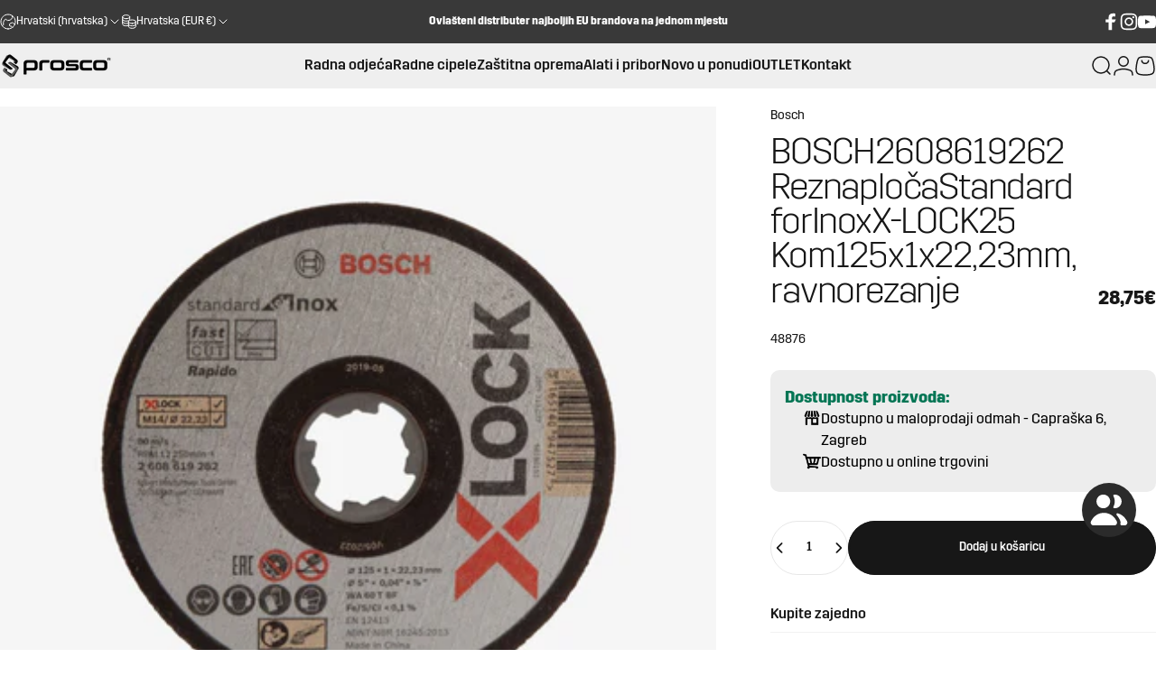

--- FILE ---
content_type: text/html; charset=utf-8
request_url: https://www.prosco.hr/products/bosch-rezna-ploca-standard-for-inox-x-lock-125-x-1-x-22-23-mm-ravno-rezanje
body_size: 84546
content:
<!doctype html>
<html class="no-js" lang="hr-HR" dir="">
<head>
	<script src="//www.prosco.hr/cdn/shop/files/pandectes-rules.js?v=4617726331752661340"></script>
	
	
	
	
	
	
	
	
	
	
	
  <meta charset="utf-8">
  <meta http-equiv="X-UA-Compatible" content="IE=edge,chrome=1">
  <meta name="viewport" content="width=device-width,initial-scale=1">
  <meta name="theme-color" content="#171717">
  <link rel="canonical" href="https://www.prosco.hr/products/bosch-rezna-ploca-standard-for-inox-x-lock-125-x-1-x-22-23-mm-ravno-rezanje">
  <link rel="preconnect" href="https://cdn.shopify.com" crossorigin>
  <link rel="preconnect" href="https://fonts.shopifycdn.com" crossorigin>
  <link rel="dns-prefetch" href="https://productreviews.shopifycdn.com">
  <link rel="dns-prefetch" href="https://ajax.googleapis.com">
  <link rel="dns-prefetch" href="https://maps.googleapis.com">
  <link rel="dns-prefetch" href="https://maps.gstatic.com">

  <!-- Google Tag Manager -->
  <script>(function(w,d,s,l,i){w[l]=w[l]||[];w[l].push({'gtm.start':
  new Date().getTime(),event:'gtm.js'});var f=d.getElementsByTagName(s)[0],
  j=d.createElement(s),dl=l!='dataLayer'?'&l='+l:'';j.async=true;j.src=
  'https://www.googletagmanager.com/gtm.js?id='+i+dl;f.parentNode.insertBefore(j,f);
  })(window,document,'script','dataLayer','GTM-W8CRB2R');</script>
  <!-- End Google Tag Manager -->  

<meta name="google-site-verification" content="AxURryz125kg-tsglqQROIUu-C67bjBtGzsh0LUsGDE" />
  
  <!-- Google tag (gtag.js) -->
  <script async src="https://www.googletagmanager.com/gtag/js?id=AW-11058068451"></script>
  <script>
    window.dataLayer = window.dataLayer || [];
    function gtag(){dataLayer.push(arguments);}
    gtag('js', new Date());
  
    gtag('config', 'AW-11058068451');
  </script><link rel="shortcut icon" href="//www.prosco.hr/cdn/shop/files/PROSCO-logosamoznak.png?crop=center&height=32&v=1662973460&width=32" type="image/png" /><title>BOSCH Rezna ploča Standard for Inox X-LOCK 125 x 1 x 22,23 mm, ravno rezanje - PROSCO</title><meta name="description" content="Opis Proizvodna linija Pribor PRO Tekst proizvoda, pribor sivi RavnoRapido, brzi i čisti rezovi bez stvaranja oštrih bridova reza i mijenjanja boje obrađivanog materijala Vrsta pakiranja Roba nezapakirana, bez euro-otvora Prodajna jedinica 1 Kom Jedinica pakiranja u pošiljci 25 Kom Detalji Specifikacija WA 60 T BF Prom"><meta property="og:site_name" content="PROSCO">
<meta property="og:url" content="https://www.prosco.hr/products/bosch-rezna-ploca-standard-for-inox-x-lock-125-x-1-x-22-23-mm-ravno-rezanje">
<meta property="og:title" content="BOSCH 2608619262 Rezna ploča Standard for Inox X-LOCK 25 Kom 125 x 1 x 22,23 mm, ravno rezanje">
<meta property="og:type" content="product">
<meta property="og:description" content="Opis Proizvodna linija Pribor PRO Tekst proizvoda, pribor sivi RavnoRapido, brzi i čisti rezovi bez stvaranja oštrih bridova reza i mijenjanja boje obrađivanog materijala Vrsta pakiranja Roba nezapakirana, bez euro-otvora Prodajna jedinica 1 Kom Jedinica pakiranja u pošiljci 25 Kom Detalji Specifikacija WA 60 T BF Prom"><meta property="og:image" content="http://www.prosco.hr/cdn/shop/products/2_20608_20619_20262-1000x1000.jpg?v=1662453032">
  <meta property="og:image:secure_url" content="https://www.prosco.hr/cdn/shop/products/2_20608_20619_20262-1000x1000.jpg?v=1662453032">
  <meta property="og:image:width" content="1000">
  <meta property="og:image:height" content="1000"><meta name="twitter:site" content="@">
<meta name="twitter:card" content="summary_large_image">
<meta name="twitter:title" content="BOSCH 2608619262 Rezna ploča Standard for Inox X-LOCK 25 Kom 125 x 1 x 22,23 mm, ravno rezanje">
<meta name="twitter:description" content="Opis Proizvodna linija Pribor PRO Tekst proizvoda, pribor sivi RavnoRapido, brzi i čisti rezovi bez stvaranja oštrih bridova reza i mijenjanja boje obrađivanog materijala Vrsta pakiranja Roba nezapakirana, bez euro-otvora Prodajna jedinica 1 Kom Jedinica pakiranja u pošiljci 25 Kom Detalji Specifikacija WA 60 T BF Prom">
<style data-shopify>@font-face {
  font-family: "Titillium Web";
  font-weight: 400;
  font-style: normal;
  font-display: swap;
  src: url("//www.prosco.hr/cdn/fonts/titillium_web/titilliumweb_n4.dc3610b1c7b7eb152fc1ddefb77e83a0b84386b3.woff2") format("woff2"),
       url("//www.prosco.hr/cdn/fonts/titillium_web/titilliumweb_n4.24dc69d5a89277f2854e112bddfd2c5420fd3973.woff") format("woff");
}
@font-face {
  font-family: "Titillium Web";
  font-weight: 700;
  font-style: normal;
  font-display: swap;
  src: url("//www.prosco.hr/cdn/fonts/titillium_web/titilliumweb_n7.d17ed1f3a767ca2dd9fcaa8710c651c747c3860e.woff2") format("woff2"),
       url("//www.prosco.hr/cdn/fonts/titillium_web/titilliumweb_n7.56a12bf435e8401765588d4fbf86b152db29e2a2.woff") format("woff");
}
@font-face {
  font-family: Saira;
  font-weight: 400;
  font-style: normal;
  font-display: swap;
  src: url("//www.prosco.hr/cdn/fonts/saira/saira_n4.8a42e83a36ece7ac4b55462305d0a546ccb7499d.woff2") format("woff2"),
       url("//www.prosco.hr/cdn/fonts/saira/saira_n4.d2c76c939b69a81183049a980cf977b21ad1e5a2.woff") format("woff");
}
@font-face {
  font-family: Saira;
  font-weight: 700;
  font-style: normal;
  font-display: swap;
  src: url("//www.prosco.hr/cdn/fonts/saira/saira_n7.3f7362bcb0699c03fde052e2621337039e9f1b79.woff2") format("woff2"),
       url("//www.prosco.hr/cdn/fonts/saira/saira_n7.5b21ceea0d81b522e5146f598a5b761af26c639c.woff") format("woff");
}
@font-face {
  font-family: Saira;
  font-weight: 400;
  font-style: italic;
  font-display: swap;
  src: url("//www.prosco.hr/cdn/fonts/saira/saira_i4.c48c0a18a331ba1393bb4304a67ff691e2a27f39.woff2") format("woff2"),
       url("//www.prosco.hr/cdn/fonts/saira/saira_i4.4f0d0fdb7a041e246d7c47b382dc98fd15d40cc3.woff") format("woff");
}
@font-face {
  font-family: Saira;
  font-weight: 700;
  font-style: italic;
  font-display: swap;
  src: url("//www.prosco.hr/cdn/fonts/saira/saira_i7.14c617913f8956055d9f392a72b02d9e0f41cd37.woff2") format("woff2"),
       url("//www.prosco.hr/cdn/fonts/saira/saira_i7.31da949dcab9f5aba71af88a6b9290c10e31f9d2.woff") format("woff");
}
:root {
    /*! General */
    --color-base-text: 23 23 23;
    --color-base-highlight: 240 215 171;
    --color-base-background: 255 255 255;
    --color-base-button: 23 23 23;
    --color-base-button-gradient: #171717;
    --color-base-button-text: 255 255 255;
    --color-keyboard-focus: 123 38 54;
    --color-shadow: 168 232 226;
    --color-price: 23 23 23;
    --color-sale-price: 23 23 23;
    --color-sale-tag: 23 23 23;
    --color-sale-tag-text: 255 255 255;
    --color-rating: 245 158 11;
    --color-placeholder: 250 250 250;
    --color-success-text: 82 143 1;
    --color-success-background: 237 237 237;
    --color-error-text: 190 18 60;
    --color-error-background: 255 241 242;
    --color-info-text: 180 83 9;
    --color-info-background: 255 251 235;
    
    /*! Menu and drawers */
    --color-drawer-text: 23 23 23;
    --color-drawer-background: 255 255 255;
    --color-drawer-button-background: 23 23 23;
    --color-drawer-button-gradient: #171717;
    --color-drawer-button-text: 255 255 255;
    --color-drawer-overlay: 23 23 23;

    /*! Product card */
    --card-radius: var(--rounded-card);
    --card-border-width: 0.0rem;
    --card-border-opacity: 0.0;
    --card-shadow-opacity: 0.1;
    --card-shadow-horizontal-offset: 0.0rem;
    --card-shadow-vertical-offset: 0.0rem;

    /*! Buttons */
    --buttons-radius: var(--rounded-button);
    --buttons-border-width: 2px;
    --buttons-border-opacity: 1.0;
    --buttons-shadow-opacity: 0.0;
    --buttons-shadow-horizontal-offset: 0px;
    --buttons-shadow-vertical-offset: 0px;

    /*! Inputs */
    --inputs-radius: var(--rounded-input);
    --inputs-border-width: 0px;
    --inputs-border-opacity: 0.65;

    /*! Spacing */
    --sp-0d5: 0.125rem;
    --sp-1: 0.25rem;
    --sp-1d5: 0.375rem;
    --sp-2: 0.5rem;
    --sp-2d5: 0.625rem;
    --sp-3: 0.75rem;
    --sp-3d5: 0.875rem;
    --sp-4: 1rem;
    --sp-4d5: 1.125rem;
    --sp-5: 1.25rem;
    --sp-5d5: 1.375rem;
    --sp-6: 1.5rem;
    --sp-6d5: 1.625rem;
    --sp-7: 1.75rem;
    --sp-7d5: 1.875rem;
    --sp-8: 2rem;
    --sp-8d5: 2.125rem;
    --sp-9: 2.25rem;
    --sp-9d5: 2.375rem;
    --sp-10: 2.5rem;
    --sp-10d5: 2.625rem;
    --sp-11: 2.75rem;
    --sp-12: 3rem;
    --sp-13: 3.25rem;
    --sp-14: 3.5rem;
    --sp-15: 3.875rem;
    --sp-16: 4rem;
    --sp-18: 4.5rem;
    --sp-20: 5rem;
    --sp-23: 5.625rem;
    --sp-24: 6rem;
    --sp-28: 7rem;
    --sp-32: 8rem;
    --sp-36: 9rem;
    --sp-40: 10rem;
    --sp-44: 11rem;
    --sp-48: 12rem;
    --sp-52: 13rem;
    --sp-56: 14rem;
    --sp-60: 15rem;
    --sp-64: 16rem;
    --sp-72: 18rem;
    --sp-80: 20rem;
    --sp-96: 24rem;
    --sp-100: 32rem;

    /*! Font family */
    --font-heading-family: "Titillium Web", sans-serif;
    --font-heading-style: normal;
    --font-heading-weight: 400;
    --font-heading-line-height: 1;
    --font-heading-letter-spacing: -0.03em;
    

    --font-body-family: Saira, sans-serif;
    --font-body-style: normal;
    --font-body-weight: 400;
    --font-body-line-height: 1;
    --font-body-letter-spacing: 0.0em;

    --font-navigation-family: var(--font-body-family);
    --font-navigation-size: clamp(0.75rem, 0.748rem + 0.3174vw, 1.0rem);
    

    --font-button-family: var(--font-body-family);
    --font-button-size: clamp(0.75rem, 0.8115rem + 0.1587vw, 0.8125rem);
    

    --font-product-family: var(--font-body-family);
    --font-product-size: clamp(0.8125rem, 0.873rem + 0.3175vw, 1.0625rem);
    

    /*! Font size */
    --text-3xs: 0.5625rem;
    --text-2xs: 0.625rem;
    --text-xs: 0.6875rem;
    --text-2sm: 0.75rem;
    --text-sm: 0.75rem;
    --text-base: 0.875rem;
    --text-lg: 1.0rem;
    --text-xl: 1.125rem;
    --text-2xl: 1.375rem;
    --text-3xl: 1.75rem;
    --text-4xl: 2.125rem;
    --text-5xl: 2.875rem;
    --text-6xl: 3.625rem;
    --text-7xl: 4.375rem;
    --text-8xl: 5.875rem;

    /*! Layout */
    --page-width: 2000px;
    --gap-padding: clamp(var(--sp-5), 2.526vw, var(--sp-12));
    --grid-gap: clamp(40px, 20vw, 60px);
    --page-padding: var(--sp-5);
    --page-container: min(calc(100vw - var(--scrollbar-width, 0px) - var(--page-padding) * 2), var(--page-width));
    --rounded-button: 3.75rem;
    --rounded-input: 0.75rem;
    --rounded-card: 0rem;
    --rounded-block: 0rem;

    /*! Other */
    --icon-weight: 1.5px;
  }

  @media screen and (min-width: 1024px) {
    :root {
      --page-padding: var(--sp-9);
    }
  }

  @media screen and (min-width: 1280px) {
    :root {
      --gap-padding: var(--sp-12);
      --page-padding: var(--sp-12);
    }
  }

  @media screen and (min-width: 1536px) {
    :root {
      --page-padding: max(var(--sp-12), 50vw - var(--scrollbar-width, 0px)/2 - var(--page-width)/2);
    }
  }</style><link rel="preload" as="font" href="//www.prosco.hr/cdn/fonts/saira/saira_n4.8a42e83a36ece7ac4b55462305d0a546ccb7499d.woff2" type="font/woff2" crossorigin><link rel="preload" as="font" href="//www.prosco.hr/cdn/fonts/titillium_web/titilliumweb_n4.dc3610b1c7b7eb152fc1ddefb77e83a0b84386b3.woff2" type="font/woff2" crossorigin><link href="//www.prosco.hr/cdn/shop/t/52/assets/theme.css?v=39700104605458831541747054512" rel="stylesheet" type="text/css" media="all" /><link rel="stylesheet" href="//www.prosco.hr/cdn/shop/t/52/assets/apps.css?v=127220551990400302671742571777" media="print" fetchpriority="low" onload="this.media='all'">

  <script>window.performance && window.performance.mark && window.performance.mark('shopify.content_for_header.start');</script><meta name="google-site-verification" content="bHensYEtGKtoqqmDoxQ9zGkB_eu42HyEmCbO54XTEsY">
<meta id="shopify-digital-wallet" name="shopify-digital-wallet" content="/62757929132/digital_wallets/dialog">
<meta name="shopify-checkout-api-token" content="ae9b3f73d4f525f7c159ec5d44122cd2">
<meta id="in-context-paypal-metadata" data-shop-id="62757929132" data-venmo-supported="false" data-environment="production" data-locale="en_US" data-paypal-v4="true" data-currency="EUR">
<link rel="alternate" hreflang="x-default" href="https://www.prosco.hr/products/bosch-rezna-ploca-standard-for-inox-x-lock-125-x-1-x-22-23-mm-ravno-rezanje">
<link rel="alternate" hreflang="en" href="https://www.prosco.hr/en/products/bosch-cutting-plate-standard-for-inox-x-lock-125-x-1-x-22-23-mm-straight-cutting">
<link rel="alternate" hreflang="de" href="https://www.prosco.hr/de/products/bosch-rezna-ploca-standard-for-inox-x-lock-125-x-1-x-22-23-mm-ravno-rezanje">
<link rel="alternate" hreflang="en-BE" href="https://www.prosco.eu/products/bosch-cutting-plate-standard-for-inox-x-lock-125-x-1-x-22-23-mm-straight-cutting">
<link rel="alternate" hreflang="de-BE" href="https://www.prosco.eu/de/products/bosch-rezna-ploca-standard-for-inox-x-lock-125-x-1-x-22-23-mm-ravno-rezanje">
<link rel="alternate" hreflang="hr-BE" href="https://www.prosco.eu/hr/products/bosch-rezna-ploca-standard-for-inox-x-lock-125-x-1-x-22-23-mm-ravno-rezanje">
<link rel="alternate" hreflang="en-CZ" href="https://www.prosco.eu/products/bosch-cutting-plate-standard-for-inox-x-lock-125-x-1-x-22-23-mm-straight-cutting">
<link rel="alternate" hreflang="de-CZ" href="https://www.prosco.eu/de/products/bosch-rezna-ploca-standard-for-inox-x-lock-125-x-1-x-22-23-mm-ravno-rezanje">
<link rel="alternate" hreflang="hr-CZ" href="https://www.prosco.eu/hr/products/bosch-rezna-ploca-standard-for-inox-x-lock-125-x-1-x-22-23-mm-ravno-rezanje">
<link rel="alternate" hreflang="en-DK" href="https://www.prosco.eu/products/bosch-cutting-plate-standard-for-inox-x-lock-125-x-1-x-22-23-mm-straight-cutting">
<link rel="alternate" hreflang="de-DK" href="https://www.prosco.eu/de/products/bosch-rezna-ploca-standard-for-inox-x-lock-125-x-1-x-22-23-mm-ravno-rezanje">
<link rel="alternate" hreflang="hr-DK" href="https://www.prosco.eu/hr/products/bosch-rezna-ploca-standard-for-inox-x-lock-125-x-1-x-22-23-mm-ravno-rezanje">
<link rel="alternate" hreflang="en-ES" href="https://www.prosco.eu/products/bosch-cutting-plate-standard-for-inox-x-lock-125-x-1-x-22-23-mm-straight-cutting">
<link rel="alternate" hreflang="de-ES" href="https://www.prosco.eu/de/products/bosch-rezna-ploca-standard-for-inox-x-lock-125-x-1-x-22-23-mm-ravno-rezanje">
<link rel="alternate" hreflang="hr-ES" href="https://www.prosco.eu/hr/products/bosch-rezna-ploca-standard-for-inox-x-lock-125-x-1-x-22-23-mm-ravno-rezanje">
<link rel="alternate" hreflang="en-FI" href="https://www.prosco.eu/products/bosch-cutting-plate-standard-for-inox-x-lock-125-x-1-x-22-23-mm-straight-cutting">
<link rel="alternate" hreflang="de-FI" href="https://www.prosco.eu/de/products/bosch-rezna-ploca-standard-for-inox-x-lock-125-x-1-x-22-23-mm-ravno-rezanje">
<link rel="alternate" hreflang="hr-FI" href="https://www.prosco.eu/hr/products/bosch-rezna-ploca-standard-for-inox-x-lock-125-x-1-x-22-23-mm-ravno-rezanje">
<link rel="alternate" hreflang="en-FR" href="https://www.prosco.eu/products/bosch-cutting-plate-standard-for-inox-x-lock-125-x-1-x-22-23-mm-straight-cutting">
<link rel="alternate" hreflang="de-FR" href="https://www.prosco.eu/de/products/bosch-rezna-ploca-standard-for-inox-x-lock-125-x-1-x-22-23-mm-ravno-rezanje">
<link rel="alternate" hreflang="hr-FR" href="https://www.prosco.eu/hr/products/bosch-rezna-ploca-standard-for-inox-x-lock-125-x-1-x-22-23-mm-ravno-rezanje">
<link rel="alternate" hreflang="en-IE" href="https://www.prosco.eu/products/bosch-cutting-plate-standard-for-inox-x-lock-125-x-1-x-22-23-mm-straight-cutting">
<link rel="alternate" hreflang="de-IE" href="https://www.prosco.eu/de/products/bosch-rezna-ploca-standard-for-inox-x-lock-125-x-1-x-22-23-mm-ravno-rezanje">
<link rel="alternate" hreflang="hr-IE" href="https://www.prosco.eu/hr/products/bosch-rezna-ploca-standard-for-inox-x-lock-125-x-1-x-22-23-mm-ravno-rezanje">
<link rel="alternate" hreflang="en-NL" href="https://www.prosco.eu/products/bosch-cutting-plate-standard-for-inox-x-lock-125-x-1-x-22-23-mm-straight-cutting">
<link rel="alternate" hreflang="de-NL" href="https://www.prosco.eu/de/products/bosch-rezna-ploca-standard-for-inox-x-lock-125-x-1-x-22-23-mm-ravno-rezanje">
<link rel="alternate" hreflang="hr-NL" href="https://www.prosco.eu/hr/products/bosch-rezna-ploca-standard-for-inox-x-lock-125-x-1-x-22-23-mm-ravno-rezanje">
<link rel="alternate" hreflang="en-PT" href="https://www.prosco.eu/products/bosch-cutting-plate-standard-for-inox-x-lock-125-x-1-x-22-23-mm-straight-cutting">
<link rel="alternate" hreflang="de-PT" href="https://www.prosco.eu/de/products/bosch-rezna-ploca-standard-for-inox-x-lock-125-x-1-x-22-23-mm-ravno-rezanje">
<link rel="alternate" hreflang="hr-PT" href="https://www.prosco.eu/hr/products/bosch-rezna-ploca-standard-for-inox-x-lock-125-x-1-x-22-23-mm-ravno-rezanje">
<link rel="alternate" hreflang="en-SE" href="https://www.prosco.eu/products/bosch-cutting-plate-standard-for-inox-x-lock-125-x-1-x-22-23-mm-straight-cutting">
<link rel="alternate" hreflang="de-SE" href="https://www.prosco.eu/de/products/bosch-rezna-ploca-standard-for-inox-x-lock-125-x-1-x-22-23-mm-ravno-rezanje">
<link rel="alternate" hreflang="hr-SE" href="https://www.prosco.eu/hr/products/bosch-rezna-ploca-standard-for-inox-x-lock-125-x-1-x-22-23-mm-ravno-rezanje">
<link rel="alternate" hreflang="en-AT" href="https://www.prosco.eu/products/bosch-cutting-plate-standard-for-inox-x-lock-125-x-1-x-22-23-mm-straight-cutting">
<link rel="alternate" hreflang="de-AT" href="https://www.prosco.eu/de/products/bosch-rezna-ploca-standard-for-inox-x-lock-125-x-1-x-22-23-mm-ravno-rezanje">
<link rel="alternate" hreflang="hr-AT" href="https://www.prosco.eu/hr/products/bosch-rezna-ploca-standard-for-inox-x-lock-125-x-1-x-22-23-mm-ravno-rezanje">
<link rel="alternate" hreflang="en-SI" href="https://www.prosco.eu/products/bosch-cutting-plate-standard-for-inox-x-lock-125-x-1-x-22-23-mm-straight-cutting">
<link rel="alternate" hreflang="de-SI" href="https://www.prosco.eu/de/products/bosch-rezna-ploca-standard-for-inox-x-lock-125-x-1-x-22-23-mm-ravno-rezanje">
<link rel="alternate" hreflang="hr-SI" href="https://www.prosco.eu/hr/products/bosch-rezna-ploca-standard-for-inox-x-lock-125-x-1-x-22-23-mm-ravno-rezanje">
<link rel="alternate" hreflang="en-IT" href="https://www.prosco.eu/products/bosch-cutting-plate-standard-for-inox-x-lock-125-x-1-x-22-23-mm-straight-cutting">
<link rel="alternate" hreflang="de-IT" href="https://www.prosco.eu/de/products/bosch-rezna-ploca-standard-for-inox-x-lock-125-x-1-x-22-23-mm-ravno-rezanje">
<link rel="alternate" hreflang="hr-IT" href="https://www.prosco.eu/hr/products/bosch-rezna-ploca-standard-for-inox-x-lock-125-x-1-x-22-23-mm-ravno-rezanje">
<link rel="alternate" hreflang="en-DE" href="https://www.prosco.eu/products/bosch-cutting-plate-standard-for-inox-x-lock-125-x-1-x-22-23-mm-straight-cutting">
<link rel="alternate" hreflang="de-DE" href="https://www.prosco.eu/de/products/bosch-rezna-ploca-standard-for-inox-x-lock-125-x-1-x-22-23-mm-ravno-rezanje">
<link rel="alternate" hreflang="hr-DE" href="https://www.prosco.eu/hr/products/bosch-rezna-ploca-standard-for-inox-x-lock-125-x-1-x-22-23-mm-ravno-rezanje">
<link rel="alternate" hreflang="en-SK" href="https://www.prosco.eu/products/bosch-cutting-plate-standard-for-inox-x-lock-125-x-1-x-22-23-mm-straight-cutting">
<link rel="alternate" hreflang="de-SK" href="https://www.prosco.eu/de/products/bosch-rezna-ploca-standard-for-inox-x-lock-125-x-1-x-22-23-mm-ravno-rezanje">
<link rel="alternate" hreflang="hr-SK" href="https://www.prosco.eu/hr/products/bosch-rezna-ploca-standard-for-inox-x-lock-125-x-1-x-22-23-mm-ravno-rezanje">
<link rel="alternate" hreflang="en-BG" href="https://www.prosco.eu/products/bosch-cutting-plate-standard-for-inox-x-lock-125-x-1-x-22-23-mm-straight-cutting">
<link rel="alternate" hreflang="de-BG" href="https://www.prosco.eu/de/products/bosch-rezna-ploca-standard-for-inox-x-lock-125-x-1-x-22-23-mm-ravno-rezanje">
<link rel="alternate" hreflang="hr-BG" href="https://www.prosco.eu/hr/products/bosch-rezna-ploca-standard-for-inox-x-lock-125-x-1-x-22-23-mm-ravno-rezanje">
<link rel="alternate" hreflang="en-EE" href="https://www.prosco.eu/products/bosch-cutting-plate-standard-for-inox-x-lock-125-x-1-x-22-23-mm-straight-cutting">
<link rel="alternate" hreflang="de-EE" href="https://www.prosco.eu/de/products/bosch-rezna-ploca-standard-for-inox-x-lock-125-x-1-x-22-23-mm-ravno-rezanje">
<link rel="alternate" hreflang="hr-EE" href="https://www.prosco.eu/hr/products/bosch-rezna-ploca-standard-for-inox-x-lock-125-x-1-x-22-23-mm-ravno-rezanje">
<link rel="alternate" hreflang="en-GR" href="https://www.prosco.eu/products/bosch-cutting-plate-standard-for-inox-x-lock-125-x-1-x-22-23-mm-straight-cutting">
<link rel="alternate" hreflang="de-GR" href="https://www.prosco.eu/de/products/bosch-rezna-ploca-standard-for-inox-x-lock-125-x-1-x-22-23-mm-ravno-rezanje">
<link rel="alternate" hreflang="hr-GR" href="https://www.prosco.eu/hr/products/bosch-rezna-ploca-standard-for-inox-x-lock-125-x-1-x-22-23-mm-ravno-rezanje">
<link rel="alternate" hreflang="en-LV" href="https://www.prosco.eu/products/bosch-cutting-plate-standard-for-inox-x-lock-125-x-1-x-22-23-mm-straight-cutting">
<link rel="alternate" hreflang="de-LV" href="https://www.prosco.eu/de/products/bosch-rezna-ploca-standard-for-inox-x-lock-125-x-1-x-22-23-mm-ravno-rezanje">
<link rel="alternate" hreflang="hr-LV" href="https://www.prosco.eu/hr/products/bosch-rezna-ploca-standard-for-inox-x-lock-125-x-1-x-22-23-mm-ravno-rezanje">
<link rel="alternate" hreflang="en-LT" href="https://www.prosco.eu/products/bosch-cutting-plate-standard-for-inox-x-lock-125-x-1-x-22-23-mm-straight-cutting">
<link rel="alternate" hreflang="de-LT" href="https://www.prosco.eu/de/products/bosch-rezna-ploca-standard-for-inox-x-lock-125-x-1-x-22-23-mm-ravno-rezanje">
<link rel="alternate" hreflang="hr-LT" href="https://www.prosco.eu/hr/products/bosch-rezna-ploca-standard-for-inox-x-lock-125-x-1-x-22-23-mm-ravno-rezanje">
<link rel="alternate" hreflang="en-LU" href="https://www.prosco.eu/products/bosch-cutting-plate-standard-for-inox-x-lock-125-x-1-x-22-23-mm-straight-cutting">
<link rel="alternate" hreflang="de-LU" href="https://www.prosco.eu/de/products/bosch-rezna-ploca-standard-for-inox-x-lock-125-x-1-x-22-23-mm-ravno-rezanje">
<link rel="alternate" hreflang="hr-LU" href="https://www.prosco.eu/hr/products/bosch-rezna-ploca-standard-for-inox-x-lock-125-x-1-x-22-23-mm-ravno-rezanje">
<link rel="alternate" hreflang="en-MT" href="https://www.prosco.eu/products/bosch-cutting-plate-standard-for-inox-x-lock-125-x-1-x-22-23-mm-straight-cutting">
<link rel="alternate" hreflang="de-MT" href="https://www.prosco.eu/de/products/bosch-rezna-ploca-standard-for-inox-x-lock-125-x-1-x-22-23-mm-ravno-rezanje">
<link rel="alternate" hreflang="hr-MT" href="https://www.prosco.eu/hr/products/bosch-rezna-ploca-standard-for-inox-x-lock-125-x-1-x-22-23-mm-ravno-rezanje">
<link rel="alternate" hreflang="en-PL" href="https://www.prosco.eu/products/bosch-cutting-plate-standard-for-inox-x-lock-125-x-1-x-22-23-mm-straight-cutting">
<link rel="alternate" hreflang="de-PL" href="https://www.prosco.eu/de/products/bosch-rezna-ploca-standard-for-inox-x-lock-125-x-1-x-22-23-mm-ravno-rezanje">
<link rel="alternate" hreflang="hr-PL" href="https://www.prosco.eu/hr/products/bosch-rezna-ploca-standard-for-inox-x-lock-125-x-1-x-22-23-mm-ravno-rezanje">
<link rel="alternate" hreflang="en-RO" href="https://www.prosco.eu/products/bosch-cutting-plate-standard-for-inox-x-lock-125-x-1-x-22-23-mm-straight-cutting">
<link rel="alternate" hreflang="de-RO" href="https://www.prosco.eu/de/products/bosch-rezna-ploca-standard-for-inox-x-lock-125-x-1-x-22-23-mm-ravno-rezanje">
<link rel="alternate" hreflang="hr-RO" href="https://www.prosco.eu/hr/products/bosch-rezna-ploca-standard-for-inox-x-lock-125-x-1-x-22-23-mm-ravno-rezanje">
<link rel="alternate" type="application/json+oembed" href="https://www.prosco.hr/products/bosch-rezna-ploca-standard-for-inox-x-lock-125-x-1-x-22-23-mm-ravno-rezanje.oembed">
<script async="async" src="/checkouts/internal/preloads.js?locale=hr-HR"></script>
<link rel="preconnect" href="https://shop.app" crossorigin="anonymous">
<script async="async" src="https://shop.app/checkouts/internal/preloads.js?locale=hr-HR&shop_id=62757929132" crossorigin="anonymous"></script>
<script id="apple-pay-shop-capabilities" type="application/json">{"shopId":62757929132,"countryCode":"HR","currencyCode":"EUR","merchantCapabilities":["supports3DS"],"merchantId":"gid:\/\/shopify\/Shop\/62757929132","merchantName":"PROSCO","requiredBillingContactFields":["postalAddress","email","phone"],"requiredShippingContactFields":["postalAddress","email","phone"],"shippingType":"shipping","supportedNetworks":["visa","masterCard","amex"],"total":{"type":"pending","label":"PROSCO","amount":"1.00"},"shopifyPaymentsEnabled":true,"supportsSubscriptions":true}</script>
<script id="shopify-features" type="application/json">{"accessToken":"ae9b3f73d4f525f7c159ec5d44122cd2","betas":["rich-media-storefront-analytics"],"domain":"www.prosco.hr","predictiveSearch":true,"shopId":62757929132,"locale":"hr"}</script>
<script>var Shopify = Shopify || {};
Shopify.shop = "prosco-4287.myshopify.com";
Shopify.locale = "hr-HR";
Shopify.currency = {"active":"EUR","rate":"1.0"};
Shopify.country = "HR";
Shopify.theme = {"name":"Dostupnost proizvoda - Prosco | 25-3-2025","id":181695545691,"schema_name":"Concept","schema_version":"1.3.1","theme_store_id":2412,"role":"main"};
Shopify.theme.handle = "null";
Shopify.theme.style = {"id":null,"handle":null};
Shopify.cdnHost = "www.prosco.hr/cdn";
Shopify.routes = Shopify.routes || {};
Shopify.routes.root = "/";</script>
<script type="module">!function(o){(o.Shopify=o.Shopify||{}).modules=!0}(window);</script>
<script>!function(o){function n(){var o=[];function n(){o.push(Array.prototype.slice.apply(arguments))}return n.q=o,n}var t=o.Shopify=o.Shopify||{};t.loadFeatures=n(),t.autoloadFeatures=n()}(window);</script>
<script>
  window.ShopifyPay = window.ShopifyPay || {};
  window.ShopifyPay.apiHost = "shop.app\/pay";
  window.ShopifyPay.redirectState = null;
</script>
<script id="shop-js-analytics" type="application/json">{"pageType":"product"}</script>
<script defer="defer" async type="module" src="//www.prosco.hr/cdn/shopifycloud/shop-js/modules/v2/client.init-shop-cart-sync_xw0bIFk0.hr-HR.esm.js"></script>
<script defer="defer" async type="module" src="//www.prosco.hr/cdn/shopifycloud/shop-js/modules/v2/chunk.common_Dns1p16s.esm.js"></script>
<script type="module">
  await import("//www.prosco.hr/cdn/shopifycloud/shop-js/modules/v2/client.init-shop-cart-sync_xw0bIFk0.hr-HR.esm.js");
await import("//www.prosco.hr/cdn/shopifycloud/shop-js/modules/v2/chunk.common_Dns1p16s.esm.js");

  window.Shopify.SignInWithShop?.initShopCartSync?.({"fedCMEnabled":true,"windoidEnabled":true});

</script>
<script>
  window.Shopify = window.Shopify || {};
  if (!window.Shopify.featureAssets) window.Shopify.featureAssets = {};
  window.Shopify.featureAssets['shop-js'] = {"shop-cart-sync":["modules/v2/client.shop-cart-sync_DTAj2QkQ.hr-HR.esm.js","modules/v2/chunk.common_Dns1p16s.esm.js"],"init-fed-cm":["modules/v2/client.init-fed-cm_DIKgUF6m.hr-HR.esm.js","modules/v2/chunk.common_Dns1p16s.esm.js"],"init-shop-email-lookup-coordinator":["modules/v2/client.init-shop-email-lookup-coordinator_CiAxMQBD.hr-HR.esm.js","modules/v2/chunk.common_Dns1p16s.esm.js"],"shop-cash-offers":["modules/v2/client.shop-cash-offers_DJ_Qvair.hr-HR.esm.js","modules/v2/chunk.common_Dns1p16s.esm.js","modules/v2/chunk.modal_aZPdIqYD.esm.js"],"shop-button":["modules/v2/client.shop-button_BvjudhWh.hr-HR.esm.js","modules/v2/chunk.common_Dns1p16s.esm.js"],"init-windoid":["modules/v2/client.init-windoid_BjyzcN1P.hr-HR.esm.js","modules/v2/chunk.common_Dns1p16s.esm.js"],"avatar":["modules/v2/client.avatar_BTnouDA3.hr-HR.esm.js"],"init-shop-cart-sync":["modules/v2/client.init-shop-cart-sync_xw0bIFk0.hr-HR.esm.js","modules/v2/chunk.common_Dns1p16s.esm.js"],"shop-toast-manager":["modules/v2/client.shop-toast-manager_D6JTic_i.hr-HR.esm.js","modules/v2/chunk.common_Dns1p16s.esm.js"],"pay-button":["modules/v2/client.pay-button_BnD9woR-.hr-HR.esm.js","modules/v2/chunk.common_Dns1p16s.esm.js"],"shop-login-button":["modules/v2/client.shop-login-button_Sa8ZXjRh.hr-HR.esm.js","modules/v2/chunk.common_Dns1p16s.esm.js","modules/v2/chunk.modal_aZPdIqYD.esm.js"],"init-customer-accounts-sign-up":["modules/v2/client.init-customer-accounts-sign-up_BE7WNJ0f.hr-HR.esm.js","modules/v2/client.shop-login-button_Sa8ZXjRh.hr-HR.esm.js","modules/v2/chunk.common_Dns1p16s.esm.js","modules/v2/chunk.modal_aZPdIqYD.esm.js"],"init-shop-for-new-customer-accounts":["modules/v2/client.init-shop-for-new-customer-accounts_Cq6KAgxc.hr-HR.esm.js","modules/v2/client.shop-login-button_Sa8ZXjRh.hr-HR.esm.js","modules/v2/chunk.common_Dns1p16s.esm.js","modules/v2/chunk.modal_aZPdIqYD.esm.js"],"init-customer-accounts":["modules/v2/client.init-customer-accounts_D7YjChOL.hr-HR.esm.js","modules/v2/client.shop-login-button_Sa8ZXjRh.hr-HR.esm.js","modules/v2/chunk.common_Dns1p16s.esm.js","modules/v2/chunk.modal_aZPdIqYD.esm.js"],"shop-follow-button":["modules/v2/client.shop-follow-button_BNjN1q6s.hr-HR.esm.js","modules/v2/chunk.common_Dns1p16s.esm.js","modules/v2/chunk.modal_aZPdIqYD.esm.js"],"lead-capture":["modules/v2/client.lead-capture_CeK343CV.hr-HR.esm.js","modules/v2/chunk.common_Dns1p16s.esm.js","modules/v2/chunk.modal_aZPdIqYD.esm.js"],"checkout-modal":["modules/v2/client.checkout-modal_KGAY3gEq.hr-HR.esm.js","modules/v2/chunk.common_Dns1p16s.esm.js","modules/v2/chunk.modal_aZPdIqYD.esm.js"],"shop-login":["modules/v2/client.shop-login_281pM0ZS.hr-HR.esm.js","modules/v2/chunk.common_Dns1p16s.esm.js","modules/v2/chunk.modal_aZPdIqYD.esm.js"],"payment-terms":["modules/v2/client.payment-terms_X2xZIKkr.hr-HR.esm.js","modules/v2/chunk.common_Dns1p16s.esm.js","modules/v2/chunk.modal_aZPdIqYD.esm.js"]};
</script>
<script id="__st">var __st={"a":62757929132,"offset":3600,"reqid":"0ec2b44e-342d-4187-8b5d-c362f7f391c0-1767471448","pageurl":"www.prosco.hr\/products\/bosch-rezna-ploca-standard-for-inox-x-lock-125-x-1-x-22-23-mm-ravno-rezanje","u":"3b4b2b0793f3","p":"product","rtyp":"product","rid":7422293934252};</script>
<script>window.ShopifyPaypalV4VisibilityTracking = true;</script>
<script id="captcha-bootstrap">!function(){'use strict';const t='contact',e='account',n='new_comment',o=[[t,t],['blogs',n],['comments',n],[t,'customer']],c=[[e,'customer_login'],[e,'guest_login'],[e,'recover_customer_password'],[e,'create_customer']],r=t=>t.map((([t,e])=>`form[action*='/${t}']:not([data-nocaptcha='true']) input[name='form_type'][value='${e}']`)).join(','),a=t=>()=>t?[...document.querySelectorAll(t)].map((t=>t.form)):[];function s(){const t=[...o],e=r(t);return a(e)}const i='password',u='form_key',d=['recaptcha-v3-token','g-recaptcha-response','h-captcha-response',i],f=()=>{try{return window.sessionStorage}catch{return}},m='__shopify_v',_=t=>t.elements[u];function p(t,e,n=!1){try{const o=window.sessionStorage,c=JSON.parse(o.getItem(e)),{data:r}=function(t){const{data:e,action:n}=t;return t[m]||n?{data:e,action:n}:{data:t,action:n}}(c);for(const[e,n]of Object.entries(r))t.elements[e]&&(t.elements[e].value=n);n&&o.removeItem(e)}catch(o){console.error('form repopulation failed',{error:o})}}const l='form_type',E='cptcha';function T(t){t.dataset[E]=!0}const w=window,h=w.document,L='Shopify',v='ce_forms',y='captcha';let A=!1;((t,e)=>{const n=(g='f06e6c50-85a8-45c8-87d0-21a2b65856fe',I='https://cdn.shopify.com/shopifycloud/storefront-forms-hcaptcha/ce_storefront_forms_captcha_hcaptcha.v1.5.2.iife.js',D={infoText:'Zaštićeno sustavom hCaptcha',privacyText:'Zaštita privatnosti',termsText:'Uvjeti'},(t,e,n)=>{const o=w[L][v],c=o.bindForm;if(c)return c(t,g,e,D).then(n);var r;o.q.push([[t,g,e,D],n]),r=I,A||(h.body.append(Object.assign(h.createElement('script'),{id:'captcha-provider',async:!0,src:r})),A=!0)});var g,I,D;w[L]=w[L]||{},w[L][v]=w[L][v]||{},w[L][v].q=[],w[L][y]=w[L][y]||{},w[L][y].protect=function(t,e){n(t,void 0,e),T(t)},Object.freeze(w[L][y]),function(t,e,n,w,h,L){const[v,y,A,g]=function(t,e,n){const i=e?o:[],u=t?c:[],d=[...i,...u],f=r(d),m=r(i),_=r(d.filter((([t,e])=>n.includes(e))));return[a(f),a(m),a(_),s()]}(w,h,L),I=t=>{const e=t.target;return e instanceof HTMLFormElement?e:e&&e.form},D=t=>v().includes(t);t.addEventListener('submit',(t=>{const e=I(t);if(!e)return;const n=D(e)&&!e.dataset.hcaptchaBound&&!e.dataset.recaptchaBound,o=_(e),c=g().includes(e)&&(!o||!o.value);(n||c)&&t.preventDefault(),c&&!n&&(function(t){try{if(!f())return;!function(t){const e=f();if(!e)return;const n=_(t);if(!n)return;const o=n.value;o&&e.removeItem(o)}(t);const e=Array.from(Array(32),(()=>Math.random().toString(36)[2])).join('');!function(t,e){_(t)||t.append(Object.assign(document.createElement('input'),{type:'hidden',name:u})),t.elements[u].value=e}(t,e),function(t,e){const n=f();if(!n)return;const o=[...t.querySelectorAll(`input[type='${i}']`)].map((({name:t})=>t)),c=[...d,...o],r={};for(const[a,s]of new FormData(t).entries())c.includes(a)||(r[a]=s);n.setItem(e,JSON.stringify({[m]:1,action:t.action,data:r}))}(t,e)}catch(e){console.error('failed to persist form',e)}}(e),e.submit())}));const S=(t,e)=>{t&&!t.dataset[E]&&(n(t,e.some((e=>e===t))),T(t))};for(const o of['focusin','change'])t.addEventListener(o,(t=>{const e=I(t);D(e)&&S(e,y())}));const B=e.get('form_key'),M=e.get(l),P=B&&M;t.addEventListener('DOMContentLoaded',(()=>{const t=y();if(P)for(const e of t)e.elements[l].value===M&&p(e,B);[...new Set([...A(),...v().filter((t=>'true'===t.dataset.shopifyCaptcha))])].forEach((e=>S(e,t)))}))}(h,new URLSearchParams(w.location.search),n,t,e,['guest_login'])})(!1,!0)}();</script>
<script integrity="sha256-4kQ18oKyAcykRKYeNunJcIwy7WH5gtpwJnB7kiuLZ1E=" data-source-attribution="shopify.loadfeatures" defer="defer" src="//www.prosco.hr/cdn/shopifycloud/storefront/assets/storefront/load_feature-a0a9edcb.js" crossorigin="anonymous"></script>
<script crossorigin="anonymous" defer="defer" src="//www.prosco.hr/cdn/shopifycloud/storefront/assets/shopify_pay/storefront-65b4c6d7.js?v=20250812"></script>
<script data-source-attribution="shopify.dynamic_checkout.dynamic.init">var Shopify=Shopify||{};Shopify.PaymentButton=Shopify.PaymentButton||{isStorefrontPortableWallets:!0,init:function(){window.Shopify.PaymentButton.init=function(){};var t=document.createElement("script");t.src="https://www.prosco.hr/cdn/shopifycloud/portable-wallets/latest/portable-wallets.hr.js",t.type="module",document.head.appendChild(t)}};
</script>
<script data-source-attribution="shopify.dynamic_checkout.buyer_consent">
  function portableWalletsHideBuyerConsent(e){var t=document.getElementById("shopify-buyer-consent"),n=document.getElementById("shopify-subscription-policy-button");t&&n&&(t.classList.add("hidden"),t.setAttribute("aria-hidden","true"),n.removeEventListener("click",e))}function portableWalletsShowBuyerConsent(e){var t=document.getElementById("shopify-buyer-consent"),n=document.getElementById("shopify-subscription-policy-button");t&&n&&(t.classList.remove("hidden"),t.removeAttribute("aria-hidden"),n.addEventListener("click",e))}window.Shopify?.PaymentButton&&(window.Shopify.PaymentButton.hideBuyerConsent=portableWalletsHideBuyerConsent,window.Shopify.PaymentButton.showBuyerConsent=portableWalletsShowBuyerConsent);
</script>
<script data-source-attribution="shopify.dynamic_checkout.cart.bootstrap">document.addEventListener("DOMContentLoaded",(function(){function t(){return document.querySelector("shopify-accelerated-checkout-cart, shopify-accelerated-checkout")}if(t())Shopify.PaymentButton.init();else{new MutationObserver((function(e,n){t()&&(Shopify.PaymentButton.init(),n.disconnect())})).observe(document.body,{childList:!0,subtree:!0})}}));
</script>
<link id="shopify-accelerated-checkout-styles" rel="stylesheet" media="screen" href="https://www.prosco.hr/cdn/shopifycloud/portable-wallets/latest/accelerated-checkout-backwards-compat.css" crossorigin="anonymous">
<style id="shopify-accelerated-checkout-cart">
        #shopify-buyer-consent {
  margin-top: 1em;
  display: inline-block;
  width: 100%;
}

#shopify-buyer-consent.hidden {
  display: none;
}

#shopify-subscription-policy-button {
  background: none;
  border: none;
  padding: 0;
  text-decoration: underline;
  font-size: inherit;
  cursor: pointer;
}

#shopify-subscription-policy-button::before {
  box-shadow: none;
}

      </style>

<script>window.performance && window.performance.mark && window.performance.mark('shopify.content_for_header.end');</script>

  <script src="//www.prosco.hr/cdn/shop/t/52/assets/vendor-v2.js" defer="defer"></script>
  <script src="//www.prosco.hr/cdn/shop/t/52/assets/theme.js?v=124209968073240809171742571777" defer="defer"></script><script>
  document.documentElement.classList.replace('no-js', 'js');

  window.theme = window.theme || {};
  theme.routes = {
    shop_url: 'https://www.prosco.hr',
    root_url: '/',
    cart_url: '/cart',
    cart_add_url: '/cart/add',
    cart_change_url: '/cart/change',
    cart_update_url: '/cart/update',
    search_url: '/search',
    predictive_search_url: '/search/suggest',
  };

  theme.variantStrings = {
    preOrder: "",
    addToCart: "Dodaj u košaricu",
    soldOut: "Rasprodano",
    unavailable: "Nedostupno",
  };

  theme.shippingCalculatorStrings = {
    error: "",
    notFound: "",
    oneResult: "",
    multipleResults: "",
  };

  theme.recipientFormStrings = {
    expanded: ``,
    collapsed: ``,
  };

  theme.dateStrings = {
    d: ``,
    day: ``,
    days: ``,
    h: ``,
    hour: ``,
    hours: ``,
    m: ``,
    minute: ``,
    minutes: ``,
    s: ``,
    second: ``,
    seconds: ``,
  };

  theme.strings = {
    recentlyViewedEmpty: "",
    close: "",
    next: "",
    previous: "",
    qrImageAlt: ""
  };
  theme.settings = {
    cartType: "drawer",
    isCartTemplate: false,
    pswpModule: "\/\/www.prosco.hr\/cdn\/shop\/t\/52\/assets\/photoswipe.min.js",
    themeName: 'Concept',
    themeVersion: '1.3.1',
    agencyId: ''
  };// We save the product ID in local storage to be eventually used for recently viewed section
    try {
      const recentlyViewedProducts = new Set(JSON.parse(window.localStorage.getItem(`${theme.settings.themeName}:recently-viewed`) || '[]'));

      recentlyViewedProducts.delete(7422293934252); // Delete first to re-move the product
      recentlyViewedProducts.add(7422293934252);

      window.localStorage.setItem(`${theme.settings.themeName}:recently-viewed`, JSON.stringify(Array.from(recentlyViewedProducts.values()).reverse()));
    } catch (e) {
      // Safari in private mode does not allow setting item, we silently fail
    }</script>
<script src="https://ajax.googleapis.com/ajax/libs/jquery/1.7.1/jquery.min.js"></script>

  <script 
	src="https://cdn.fibbl.com/fibbl.js" 
	type="module"
	data-fibbl-config
	data-locale="en-UK"
	data-analytics-type="google"
	data-analytics-id="G-ABCABCABC">
</script>

<!-- BEGIN app block: shopify://apps/pandectes-gdpr/blocks/banner/58c0baa2-6cc1-480c-9ea6-38d6d559556a -->
  
  <script>
    
      window.PandectesSettings = {"store":{"id":62757929132,"plan":"premium","theme":"Dostupnost proizvoda - Prosco | 25-3-2025","primaryLocale":"hr","adminMode":false,"headless":false,"storefrontRootDomain":"","checkoutRootDomain":"","storefrontAccessToken":""},"tsPublished":1743002701,"declaration":{"showPurpose":false,"showProvider":false,"declIntroText":"Koristimo kolačiće za optimizaciju funkcionalnosti web stranice, analizu performansi i pružanje personaliziranog iskustva za vas. Neki su kolačići neophodni za ispravno funkcioniranje web stranice. Ti se kolačići ne mogu onemogućiti. U ovom prozoru možete upravljati svojim postavkama kolačića.","showDateGenerated":true},"language":{"unpublished":[],"languageMode":"Multilingual","fallbackLanguage":"hr","languageDetection":"locale","languagesSupported":["en"]},"texts":{"managed":{"headerText":{"en":"We respect your privacy","hr":"Poštujemo Vašu privatnost"},"consentText":{"en":"This website uses cookies to ensure you get the best experience.","hr":"Ova web stranica koristi kolačiće kako bi Vam osigurala najbolje iskustvo u našoj mrežnoj trgovini. Kolačići su nam potrebni za rad web stranice, kako bi prilagodili sadržaj, personalizirali naše reklamne oglase, objave na društvenim mrežama te za ostale marketinške svrhe. \n\nOdlukom \"Prihvaćam\" poštivat ćemo vašu privatnost i koristiti kolačiće koji su nužni za rad naše stranice."},"linkText":{"en":"Learn more","hr":"Saznajte više"},"imprintText":{"en":"Imprint","hr":"Otisak"},"allowButtonText":{"en":"Accept","hr":"Prihvaćam"},"denyButtonText":{"en":"Decline","hr":"Odbijam"},"dismissButtonText":{"en":"Ok","hr":"U redu"},"leaveSiteButtonText":{"en":"Leave this site","hr":"Napustite ovu stranicu"},"preferencesButtonText":{"en":"Preferences","hr":"Postavke"},"cookiePolicyText":{"en":"Cookie policy","hr":"Politika kolačića"},"preferencesPopupTitleText":{"en":"Manage consent preferences","hr":"Upravljajte postavkama pristanka"},"preferencesPopupIntroText":{"en":"We use cookies to optimize website functionality, analyze the performance, and provide personalized experience to you. Some cookies are essential to make the website operate and function correctly. Those cookies cannot be disabled. In this window you can manage your preference of cookies.","hr":"Koristimo kolačiće za optimiziranje funkcionalnosti web stranice, analizu izvedbe i pružanje prilagođenog iskustva za vas. Neki su kolačići bitni za pravilno funkcioniranje i funkcioniranje web stranice. Ti se kolačići ne mogu onemogućiti. U ovom prozoru možete upravljati svojim željama kolačića."},"preferencesPopupSaveButtonText":{"en":"Save preferences","hr":"Spremi postavke"},"preferencesPopupCloseButtonText":{"en":"Close","hr":"Zatvoriti"},"preferencesPopupAcceptAllButtonText":{"en":"Accept all","hr":"Prihvati sve"},"preferencesPopupRejectAllButtonText":{"en":"Reject all","hr":"Odbij sve"},"cookiesDetailsText":{"en":"Cookies details","hr":"Pojedinosti o kolačićima"},"preferencesPopupAlwaysAllowedText":{"en":"Always allowed","hr":"Uvijek dopušteno"},"accessSectionParagraphText":{"en":"You have the right to request access to your data at any time.","hr":"Imate pravo pristupiti svojim podacima u bilo kojem trenutku."},"accessSectionTitleText":{"en":"Data portability","hr":"Prijenos podataka"},"accessSectionAccountInfoActionText":{"en":"Personal data","hr":"Osobni podaci"},"accessSectionDownloadReportActionText":{"en":"Request export","hr":"Preuzmi sve"},"accessSectionGDPRRequestsActionText":{"en":"Data subject requests","hr":"Zahtjevi ispitanika"},"accessSectionOrdersRecordsActionText":{"en":"Orders","hr":"Narudžbe"},"rectificationSectionParagraphText":{"en":"You have the right to request your data to be updated whenever you think it is appropriate.","hr":"Imate pravo zatražiti ažuriranje vaših podataka kad god mislite da je to prikladno."},"rectificationSectionTitleText":{"en":"Data Rectification","hr":"Ispravljanje podataka"},"rectificationCommentPlaceholder":{"en":"Describe what you want to be updated","hr":"Opišite što želite ažurirati"},"rectificationCommentValidationError":{"en":"Comment is required","hr":"Komentar je potreban"},"rectificationSectionEditAccountActionText":{"en":"Request an update","hr":"Zatražite ažuriranje"},"erasureSectionTitleText":{"en":"Right to be forgotten","hr":"Pravo na zaborav"},"erasureSectionParagraphText":{"en":"You have the right to ask all your data to be erased. After that, you will no longer be able to access your account.","hr":"Imate pravo zatražiti brisanje svih svojih podataka. Nakon toga više nećete moći pristupiti svom računu."},"erasureSectionRequestDeletionActionText":{"en":"Request personal data deletion","hr":"Zatražite brisanje osobnih podataka"},"consentDate":{"en":"Consent date","hr":"Datum pristanka"},"consentId":{"en":"Consent ID","hr":"ID pristanka"},"consentSectionChangeConsentActionText":{"en":"Change consent preference","hr":"Promijeni preferenciju pristanka"},"consentSectionConsentedText":{"en":"You consented to the cookies policy of this website on","hr":"Pristali ste na politiku kolačića ove web stranice na"},"consentSectionNoConsentText":{"en":"You have not consented to the cookies policy of this website.","hr":"Niste pristali na politiku kolačića ove web stranice."},"consentSectionTitleText":{"en":"Your cookie consent","hr":"Vaš pristanak na kolačiće"},"consentStatus":{"en":"Consent preference","hr":"Preferencija pristanka"},"confirmationFailureMessage":{"en":"Your request was not verified. Please try again and if problem persists, contact store owner for assistance","hr":"Vaš zahtjev nije potvrđen. Pokušajte ponovno i ako problem potraje, obratite se za pomoć vlasniku trgovine"},"confirmationFailureTitle":{"en":"A problem occurred","hr":"Došlo je do problema"},"confirmationSuccessMessage":{"en":"We will soon get back to you as to your request.","hr":"Uskoro ćemo vam se javiti u vezi vašeg zahtjeva."},"confirmationSuccessTitle":{"en":"Your request is verified","hr":"Vaš zahtjev je potvrđen"},"guestsSupportEmailFailureMessage":{"en":"Your request was not submitted. Please try again and if problem persists, contact store owner for assistance.","hr":"Vaš zahtjev nije poslan. Pokušajte ponovno i ako problem potraje, obratite se za pomoć vlasniku trgovine."},"guestsSupportEmailFailureTitle":{"en":"A problem occurred","hr":"Došlo je do problema"},"guestsSupportEmailPlaceholder":{"en":"E-mail address","hr":"Email adresa"},"guestsSupportEmailSuccessMessage":{"en":"If you are registered as a customer of this store, you will soon receive an email with instructions on how to proceed.","hr":"Ako ste registrirani kao kupac ove trgovine, uskoro ćete dobiti e -poruku s uputama kako dalje."},"guestsSupportEmailSuccessTitle":{"en":"Thank you for your request","hr":"Hvala vam na vašem zahtjevu"},"guestsSupportEmailValidationError":{"en":"Email is not valid","hr":"Email nije važeći"},"guestsSupportInfoText":{"en":"Please login with your customer account to further proceed.","hr":"Prijavite se sa svojim korisničkim računom za daljnji nastavak."},"submitButton":{"en":"Submit","hr":"podnijeti"},"submittingButton":{"en":"Submitting...","hr":"Slanje ..."},"cancelButton":{"en":"Cancel","hr":"Otkazati"},"declIntroText":{"en":"We use cookies to optimize website functionality, analyze the performance, and provide personalized experience to you. Some cookies are essential to make the website operate and function correctly. Those cookies cannot be disabled. In this window you can manage your preference of cookies.","hr":"Koristimo kolačiće za optimizaciju funkcionalnosti web stranice, analizu performansi i pružanje personaliziranog iskustva za vas. Neki su kolačići neophodni za ispravno funkcioniranje web stranice. Ti se kolačići ne mogu onemogućiti. U ovom prozoru možete upravljati svojim postavkama kolačića."},"declName":{"en":"Name","hr":"Ime"},"declPurpose":{"en":"Purpose","hr":"Svrha"},"declType":{"en":"Type","hr":"Tip"},"declRetention":{"en":"Retention","hr":"Zadržavanje"},"declProvider":{"en":"Provider","hr":"Pružatelj usluga"},"declFirstParty":{"en":"First-party","hr":"Prve strane "},"declThirdParty":{"en":"Third-party","hr":"Treća strana"},"declSeconds":{"en":"seconds","hr":"sekundi"},"declMinutes":{"en":"minutes","hr":"minuta"},"declHours":{"en":"hours","hr":"sati"},"declDays":{"en":"days","hr":"dana"},"declMonths":{"en":"months","hr":"mjeseca"},"declYears":{"en":"years","hr":"godine"},"declSession":{"en":"Session","hr":"Sjednica"},"declDomain":{"en":"Domain","hr":"Domena"},"declPath":{"en":"Path","hr":"Staza"}},"categories":{"strictlyNecessaryCookiesTitleText":{"en":"Strictly necessary cookies","hr":"Strogo potrebni kolačići"},"strictlyNecessaryCookiesDescriptionText":{"en":"These cookies are essential in order to enable you to move around the website and use its features, such as accessing secure areas of the website. The website cannot function properly without these cookies.","hr":"Ovi su kolačići bitni kako bi vam omogućili kretanje po web stranici i korištenje njezinih značajki, poput pristupa sigurnim područjima web stranice. Web stranica ne može pravilno funkcionirati bez ovih kolačića."},"functionalityCookiesTitleText":{"en":"Functional cookies","hr":"Funkcionalni kolačići"},"functionalityCookiesDescriptionText":{"en":"These cookies enable the site to provide enhanced functionality and personalisation. They may be set by us or by third party providers whose services we have added to our pages. If you do not allow these cookies then some or all of these services may not function properly.","hr":"Ovi kolačići omogućuju web stranici poboljšanu funkcionalnost i prilagodbu. Možemo ih postaviti mi ili pružatelji usluga treće strane čije smo usluge dodali na naše stranice. Ako ne dopustite ove kolačiće, neke ili sve ove usluge možda neće ispravno funkcionirati."},"performanceCookiesTitleText":{"en":"Performance cookies","hr":"Kolačići izvedbe"},"performanceCookiesDescriptionText":{"en":"These cookies enable us to monitor and improve the performance of our website. For example, they allow us to count visits, identify traffic sources and see which parts of the site are most popular.","hr":"Ovi kolačići omogućuju nam praćenje i poboljšanje performansi naše web stranice. Na primjer, omogućuju nam da brojimo posjete, identificiramo izvore prometa i vidimo koji su dijelovi web stranice najpopularniji."},"targetingCookiesTitleText":{"en":"Targeting cookies","hr":"Ciljanje kolačića"},"targetingCookiesDescriptionText":{"en":"These cookies may be set through our site by our advertising partners. They may be used by those companies to build a profile of your interests and show you relevant adverts on other sites.    They do not store directly personal information, but are based on uniquely identifying your browser and internet device. If you do not allow these cookies, you will experience less targeted advertising.","hr":"Ove kolačiće mogu postaviti naši oglašivački partneri putem naše web stranice. Te ih tvrtke mogu koristiti za izradu profila vaših interesa i prikazivanje relevantnih oglasa na drugim web stranicama. Ne pohranjuju izravno osobne podatke, već se temelje na jedinstvenoj identifikaciji vašeg preglednika i internetskog uređaja. Ako ne dopustite ove kolačiće, doživjet ćete manje ciljano oglašavanje."},"unclassifiedCookiesTitleText":{"en":"Unclassified cookies","hr":"Nerazvrstani kolačići"},"unclassifiedCookiesDescriptionText":{"en":"Unclassified cookies are cookies that we are in the process of classifying, together with the providers of individual cookies.","hr":"Nerazvrstani kolačići kolačići su koje trenutno obrađujemo zajedno s pružateljima pojedinačnih kolačića."}},"auto":{}},"library":{"previewMode":false,"fadeInTimeout":0,"defaultBlocked":7,"showLink":true,"showImprintLink":false,"showGoogleLink":false,"enabled":true,"cookie":{"expiryDays":365,"secure":true,"domain":""},"dismissOnScroll":false,"dismissOnWindowClick":false,"dismissOnTimeout":false,"palette":{"popup":{"background":"#FFFFFF","backgroundForCalculations":{"a":1,"b":255,"g":255,"r":255},"text":"#000000"},"button":{"background":"#FFFFFF","backgroundForCalculations":{"a":1,"b":255,"g":255,"r":255},"text":"#000000","textForCalculation":{"a":1,"b":0,"g":0,"r":0},"border":"transparent"}},"content":{"href":"https://prosco-4287.myshopify.com/policies/privacy-policy","imprintHref":"/","close":"&#10005;","target":"_blank","logo":"<img class=\"cc-banner-logo\" style=\"max-height: 31px;\" src=\"https://prosco-4287.myshopify.com/cdn/shop/files/pandectes-banner-logo.png\" alt=\"logo\" />"},"window":"<div role=\"dialog\" aria-live=\"polite\" aria-label=\"cookieconsent\" aria-describedby=\"cookieconsent:desc\" id=\"pandectes-banner\" class=\"cc-window-wrapper cc-overlay-wrapper\"><div class=\"pd-cookie-banner-window cc-window {{classes}}\"><!--googleoff: all-->{{children}}<!--googleon: all--></div></div>","compliance":{"custom":"<div class=\"cc-compliance cc-highlight\">{{preferences}}{{deny}}{{allow}}</div>"},"type":"custom","layouts":{"basic":"{{logo}}{{header}}{{messagelink}}{{compliance}}"},"position":"overlay","theme":"block","revokable":false,"animateRevokable":false,"revokableReset":false,"revokableLogoUrl":"https://prosco-4287.myshopify.com/cdn/shop/files/pandectes-reopen-logo.png","revokablePlacement":"bottom-left","revokableMarginHorizontal":15,"revokableMarginVertical":15,"static":false,"autoAttach":true,"hasTransition":true,"blacklistPage":[""],"elements":{"close":"<button aria-label=\"dismiss cookie message\" type=\"button\" tabindex=\"0\" class=\"cc-close\">{{close}}</button>","dismiss":"<button aria-label=\"dismiss cookie message\" type=\"button\" tabindex=\"0\" class=\"cc-btn cc-btn-decision cc-dismiss\">{{dismiss}}</button>","allow":"<button aria-label=\"allow cookies\" type=\"button\" tabindex=\"0\" class=\"cc-btn cc-btn-decision cc-allow\">{{allow}}</button>","deny":"<button aria-label=\"deny cookies\" type=\"button\" tabindex=\"0\" class=\"cc-btn cc-btn-decision cc-deny\">{{deny}}</button>","preferences":"<button aria-label=\"settings cookies\" tabindex=\"0\" type=\"button\" class=\"cc-btn cc-settings\" onclick=\"Pandectes.fn.openPreferences()\">{{preferences}}</button>"}},"geolocation":{"brOnly":false,"caOnly":false,"chOnly":false,"euOnly":false,"jpOnly":false,"thOnly":false,"zaOnly":false,"canadaOnly":false,"globalVisibility":true},"dsr":{"guestsSupport":false,"accessSectionDownloadReportAuto":false},"banner":{"resetTs":1709216520,"extraCss":"        .cc-banner-logo {max-width: 45em!important;}    @media(min-width: 768px) {.cc-window.cc-floating{max-width: 45em!important;width: 45em!important;}}    .cc-message, .pd-cookie-banner-window .cc-header, .cc-logo {text-align: left}    .cc-window-wrapper{z-index: 2147483647;-webkit-transition: opacity 1s ease;  transition: opacity 1s ease;}    .cc-window{z-index: 2147483647;font-size: 19px!important;font-family: Trim;}    .pd-cookie-banner-window .cc-header{font-size: 19px!important;font-family: Trim;}    .pd-cp-ui{font-family: Trim; background-color: #FFFFFF;color:#000000;}    button.pd-cp-btn, a.pd-cp-btn{background-color:#FFFFFF;color:#000000!important;}    input + .pd-cp-preferences-slider{background-color: rgba(0, 0, 0, 0.3)}    .pd-cp-scrolling-section::-webkit-scrollbar{background-color: rgba(0, 0, 0, 0.3)}    input:checked + .pd-cp-preferences-slider{background-color: rgba(0, 0, 0, 1)}    .pd-cp-scrolling-section::-webkit-scrollbar-thumb {background-color: rgba(0, 0, 0, 1)}    .pd-cp-ui-close{color:#000000;}    .pd-cp-preferences-slider:before{background-color: #FFFFFF}    .pd-cp-title:before {border-color: #000000!important}    .pd-cp-preferences-slider{background-color:#000000}    .pd-cp-toggle{color:#000000!important}    @media(max-width:699px) {.pd-cp-ui-close-top svg {fill: #000000}}    .pd-cp-toggle:hover,.pd-cp-toggle:visited,.pd-cp-toggle:active{color:#000000!important}    .pd-cookie-banner-window {box-shadow: 0 0 18px rgb(0 0 0 / 20%);}  .cc-btn, .pd-cp-btn {    letter-spacing: 1px;    border-radius: 0px;    border: 1px solid #000000 !important;    font-weight: 600 !important;}.cc-deny, .cc-settings {    color: #000000 !important;    background-color: #ffffff !important;    border: none !important;    text-decoration: underline;    padding:5px !important;}.cc-bottom {    bottom:25px !important;}.pd-cp-ui-intro, .pd-cp-purpose-description, .pd-cp-bold-messaging {    font-size: 1em;}.pd-cp-ui-content {    padding: 2.5em;}.pd-cp-ui__showing .pd-cp-ui {    border-radius: 0px 0px 0px 0px;}.cc-header {  font-size: 18px !important;}.pd-cp-btn__small {    font-size: 1em;}.cc-revoke.cc-bottom {    border-radius: 30px !important;}.cc-window.cc-floating {    padding: 2.5em;    margin: auto;}.cc-window {  font-size: 15px !important;}.cc-window-wrapper.cc-overlay-wrapper .cc-window, .cc-window-wrapper.cc-popup-wrapper .cc-window {    border-radius: 0px 0px 0px 0px;    width: 100%;    bottom:0;}.cc-allow {  color: white !important;  background-color: black !important;}.cc-btn {    padding: 1em 0.8em;}@media only screen and (max-width: 600px) {    .cc-btn {        margin-bottom: 15px !important;    }}.cc-floating .cc-message {    font-weight: 300;}","customJavascript":{},"showPoweredBy":false,"logoHeight":31,"revokableTrigger":false,"hybridStrict":false,"cookiesBlockedByDefault":"7","isActive":true,"implicitSavePreferences":true,"cookieIcon":false,"blockBots":false,"showCookiesDetails":true,"hasTransition":true,"blockingPage":false,"showOnlyLandingPage":false,"leaveSiteUrl":"https://www.google.com","linkRespectStoreLang":false},"cookies":{"0":[{"name":"keep_alive","type":"http","domain":"www.prosco.hr","path":"/","provider":"Shopify","firstParty":true,"retention":"30 minute(s)","expires":30,"unit":"declMinutes","purpose":{"en":"Used when international domain redirection is enabled to determine if a request is the first one of a session.","hr":"Koristi se u vezi s lokalizacijom kupca."}},{"name":"secure_customer_sig","type":"http","domain":"www.prosco.hr","path":"/","provider":"Shopify","firstParty":true,"retention":"1 year(s)","expires":1,"unit":"declYears","purpose":{"en":"Used to identify a user after they sign into a shop as a customer so they do not need to log in again.","hr":"Koristi se u vezi s prijavom korisnika."}},{"name":"localization","type":"http","domain":"www.prosco.hr","path":"/","provider":"Shopify","firstParty":true,"retention":"1 year(s)","expires":1,"unit":"declYears","purpose":{"en":"Used to localize the cart to the correct country.","hr":"Shopify lokalizacija trgovine"}},{"name":"_tracking_consent","type":"http","domain":".prosco.hr","path":"/","provider":"Shopify","firstParty":false,"retention":"1 year(s)","expires":1,"unit":"declYears","purpose":{"en":"Used to store a user's preferences if a merchant has set up privacy rules in the visitor's region.","hr":"Postavke praćenja."}},{"name":"_cmp_a","type":"http","domain":".prosco.hr","path":"/","provider":"Shopify","firstParty":false,"retention":"1 day(s)","expires":1,"unit":"declDays","purpose":{"en":"Used for managing customer privacy settings.","hr":"Koristi se za upravljanje postavkama privatnosti korisnika."}},{"name":"_secure_session_id","type":"http","domain":"www.prosco.hr","path":"/","provider":"Shopify","firstParty":true,"retention":"1 month(s)","expires":1,"unit":"declMonths","purpose":{"hr":"Koristi se u vezi s navigacijom kroz izlog."}}],"1":[{"name":"locale_bar_accepted","type":"http","domain":"www.prosco.hr","path":"/","provider":"GrizzlyAppsSRL","firstParty":true,"retention":"Session","expires":-54,"unit":"declYears","purpose":{"en":"Preserves if the modal from the geolocation app was accepted.","hr":"Ovaj kolačić osigurava aplikacija (BEST Currency Converter) i koristi se za osiguranje valute koju odabere korisnik."}}],"2":[{"name":"_orig_referrer","type":"http","domain":".prosco.hr","path":"/","provider":"Shopify","firstParty":false,"retention":"2 ","expires":2,"unit":"declSession","purpose":{"en":"Allows merchant to identify where people are visiting them from.","hr":"Prati odredišne stranice."}},{"name":"_landing_page","type":"http","domain":".prosco.hr","path":"/","provider":"Shopify","firstParty":false,"retention":"2 ","expires":2,"unit":"declSession","purpose":{"en":"Capture the landing page of visitor when they come from other sites.","hr":"Prati odredišne stranice."}},{"name":"_shopify_y","type":"http","domain":".prosco.hr","path":"/","provider":"Shopify","firstParty":false,"retention":"1 year(s)","expires":1,"unit":"declYears","purpose":{"en":"Shopify analytics.","hr":"Shopify analitika."}},{"name":"_shopify_s","type":"http","domain":"www.prosco.hr","path":"/","provider":"Shopify","firstParty":true,"retention":"30 minute(s)","expires":30,"unit":"declMinutes","purpose":{"en":"Used to identify a given browser session/shop combination. Duration is 30 minute rolling expiry of last use.","hr":"Shopify analitika."}},{"name":"_shopify_sa_t","type":"http","domain":"www.prosco.hr","path":"/","provider":"Shopify","firstParty":true,"retention":"30 minute(s)","expires":30,"unit":"declMinutes","purpose":{"en":"Capture the landing page of visitor when they come from other sites to support marketing analytics.","hr":"Shopify analitika koja se odnosi na marketing i preporuke."}},{"name":"_shopify_sa_p","type":"http","domain":"www.prosco.hr","path":"/","provider":"Shopify","firstParty":true,"retention":"30 minute(s)","expires":30,"unit":"declMinutes","purpose":{"en":"Capture the landing page of visitor when they come from other sites to support marketing analytics.","hr":"Shopify analitika koja se odnosi na marketing i preporuke."}},{"name":"_ga","type":"http","domain":".prosco.hr","path":"/","provider":"Google","firstParty":false,"retention":"1 year(s)","expires":1,"unit":"declYears","purpose":{"en":"Cookie is set by Google Analytics with unknown functionality","hr":"Kolačić postavlja Google Analytics s nepoznatom funkcijom"}},{"name":"_gid","type":"http","domain":".prosco.hr","path":"/","provider":"Google","firstParty":false,"retention":"1 day(s)","expires":1,"unit":"declDays","purpose":{"en":"Cookie is placed by Google Analytics to count and track pageviews.","hr":"Kolačić postavlja Google Analytics radi brojanja i praćenja prikaza stranica."}},{"name":"_shopify_s","type":"http","domain":".prosco.hr","path":"/","provider":"Shopify","firstParty":false,"retention":"30 minute(s)","expires":30,"unit":"declMinutes","purpose":{"en":"Used to identify a given browser session/shop combination. Duration is 30 minute rolling expiry of last use.","hr":"Shopify analitika."}},{"name":"_shopify_sa_t","type":"http","domain":".prosco.hr","path":"/","provider":"Shopify","firstParty":false,"retention":"30 minute(s)","expires":30,"unit":"declMinutes","purpose":{"en":"Capture the landing page of visitor when they come from other sites to support marketing analytics.","hr":"Shopify analitika koja se odnosi na marketing i preporuke."}},{"name":"_gat","type":"http","domain":".prosco.hr","path":"/","provider":"Google","firstParty":false,"retention":"1 minute(s)","expires":1,"unit":"declMinutes","purpose":{"en":"Cookie is placed by Google Analytics to filter requests from bots.","hr":"Kolačić postavlja Google Analytics za filtriranje zahtjeva od botova."}},{"name":"_boomr_clss","type":"html_local","domain":"https://www.prosco.hr","path":"/","provider":"Shopify","firstParty":true,"retention":"Local Storage","expires":1,"unit":"declYears","purpose":{"hr":"Koristi se za praćenje i optimiziranje performansi Shopify trgovina."}},{"name":"_shopify_sa_p","type":"http","domain":".prosco.hr","path":"/","provider":"Shopify","firstParty":false,"retention":"30 minute(s)","expires":30,"unit":"declMinutes","purpose":{"en":"Capture the landing page of visitor when they come from other sites to support marketing analytics.","hr":"Shopify analitika koja se odnosi na marketing i preporuke."}},{"name":"_shopify_s","type":"http","domain":"hr","path":"/","provider":"Shopify","firstParty":false,"retention":"Session","expires":1,"unit":"declSeconds","purpose":{"en":"Used to identify a given browser session/shop combination. Duration is 30 minute rolling expiry of last use.","hr":"Shopify analitika."}},{"name":"_ga_13NK1DKH70","type":"http","domain":".prosco.hr","path":"/","provider":"Google","firstParty":false,"retention":"1 year(s)","expires":1,"unit":"declYears","purpose":{"hr":""}}],"4":[{"name":"_gcl_au","type":"http","domain":".prosco.hr","path":"/","provider":"Google","firstParty":false,"retention":"3 month(s)","expires":3,"unit":"declMonths","purpose":{"en":"Cookie is placed by Google Tag Manager to track conversions.","hr":"Google Tag Manager postavlja kolačić za praćenje konverzija."}},{"name":"test_cookie","type":"http","domain":".doubleclick.net","path":"/","provider":"Google","firstParty":false,"retention":"15 minute(s)","expires":15,"unit":"declMinutes","purpose":{"en":"To measure the visitors’ actions after they click through from an advert. Expires after each visit.","hr":"Za mjerenje radnji posjetitelja nakon što kliknu na oglas. Istječe nakon svake posjete."}},{"name":"wpm-domain-test","type":"http","domain":"hr","path":"/","provider":"Shopify","firstParty":false,"retention":"Session","expires":1,"unit":"declSeconds","purpose":{"en":"Used to test Shopify's Web Pixel Manager with the domain to make sure everything is working correctly.\t","hr":"Koristi se za testiranje pohranjivanja parametara o proizvodima dodanim u košaricu ili valuti plaćanja"}},{"name":"wpm-domain-test","type":"http","domain":"prosco.hr","path":"/","provider":"Shopify","firstParty":false,"retention":"Session","expires":1,"unit":"declSeconds","purpose":{"en":"Used to test Shopify's Web Pixel Manager with the domain to make sure everything is working correctly.\t","hr":"Koristi se za testiranje pohranjivanja parametara o proizvodima dodanim u košaricu ili valuti plaćanja"}},{"name":"wpm-domain-test","type":"http","domain":"www.prosco.hr","path":"/","provider":"Shopify","firstParty":true,"retention":"Session","expires":1,"unit":"declSeconds","purpose":{"en":"Used to test Shopify's Web Pixel Manager with the domain to make sure everything is working correctly.\t","hr":"Koristi se za testiranje pohranjivanja parametara o proizvodima dodanim u košaricu ili valuti plaćanja"}},{"name":"IDE","type":"http","domain":".doubleclick.net","path":"/","provider":"Google","firstParty":false,"retention":"1 year(s)","expires":1,"unit":"declYears","purpose":{"en":"To measure the visitors’ actions after they click through from an advert. Expires after 1 year.","hr":"Za mjerenje radnji posjetitelja nakon što kliknu na oglas. Istječe nakon 1 godine."}},{"name":"lastExternalReferrer","type":"html_local","domain":"https://www.prosco.hr","path":"/","provider":"Facebook","firstParty":true,"retention":"Local Storage","expires":1,"unit":"declYears","purpose":{"en":"Detects how the user reached the website by registering their last URL-address.","hr":"Otkriva kako je korisnik došao do web stranice registracijom svoje posljednje URL adrese."}},{"name":"lastExternalReferrerTime","type":"html_local","domain":"https://www.prosco.hr","path":"/","provider":"Facebook","firstParty":true,"retention":"Local Storage","expires":1,"unit":"declYears","purpose":{"en":"Contains the timestamp of the last update of the lastExternalReferrer cookie.","hr":"Sadrži vremensku oznaku posljednjeg ažuriranja kolačića lastExternalReferrer."}},{"name":"_fbp","type":"http","domain":".prosco.hr","path":"/","provider":"Facebook","firstParty":false,"retention":"3 month(s)","expires":3,"unit":"declMonths","purpose":{"en":"Cookie is placed by Facebook to track visits across websites.","hr":"Kolačić postavlja Facebook kako bi pratio posjete na web stranicama."}}],"8":[{"name":"shopifyChatData","type":"html_local","domain":"https://www.prosco.hr","path":"/","provider":"Unknown","firstParty":true,"retention":"Local Storage","expires":1,"unit":"declYears","purpose":{"hr":""}},{"name":"bugsnag-anonymous-id","type":"html_local","domain":"https://www.prosco.hr","path":"/","provider":"Unknown","firstParty":true,"retention":"Local Storage","expires":1,"unit":"declYears","purpose":{"hr":""}},{"name":"local-storage-test","type":"html_local","domain":"https://www.prosco.hr","path":"/","provider":"Unknown","firstParty":true,"retention":"Local Storage","expires":1,"unit":"declYears","purpose":{"hr":""}},{"name":"__storage_test__","type":"html_local","domain":"https://www.prosco.hr","path":"/","provider":"Unknown","firstParty":true,"retention":"Local Storage","expires":1,"unit":"declYears","purpose":{"hr":""}}]},"blocker":{"isActive":false,"googleConsentMode":{"id":"","analyticsId":"G-13NK1DKH70","adwordsId":"AW-11058068451","isActive":true,"adStorageCategory":4,"analyticsStorageCategory":2,"personalizationStorageCategory":1,"functionalityStorageCategory":1,"customEvent":false,"securityStorageCategory":0,"redactData":false,"urlPassthrough":false,"dataLayerProperty":"dataLayer","waitForUpdate":0,"useNativeChannel":false},"facebookPixel":{"id":"","isActive":false,"ldu":false},"microsoft":{},"rakuten":{"isActive":false,"cmp":false,"ccpa":false},"klaviyoIsActive":false,"gpcIsActive":false,"defaultBlocked":7,"patterns":{"whiteList":[],"blackList":{"1":[],"2":[],"4":[],"8":[]},"iframesWhiteList":[],"iframesBlackList":{"1":[],"2":[],"4":[],"8":[]},"beaconsWhiteList":[],"beaconsBlackList":{"1":[],"2":[],"4":[],"8":[]}}}};
    
    window.addEventListener('DOMContentLoaded', function(){
      const script = document.createElement('script');
    
      script.src = "https://cdn.shopify.com/extensions/019b4b70-fcb5-7666-8dba-224cff7a5813/gdpr-204/assets/pandectes-core.js";
    
      script.defer = true;
      document.body.appendChild(script);
    })
  </script>


<!-- END app block --><!-- BEGIN app block: shopify://apps/geolocation-glc/blocks/selector/e347b539-0714-46e4-9e69-23a73992ae3a --><script>
    (function(){
        function logChangesGLC(mutations, observer) {
            let evaluateGLC = document.evaluate('//*[text()[contains(.,"glc-money")]]',document,null,XPathResult.ORDERED_NODE_SNAPSHOT_TYPE,null);
            for (let iGLC = 0; iGLC < evaluateGLC.snapshotLength; iGLC++) {
                let elGLC = evaluateGLC.snapshotItem(iGLC);
                let innerHtmlGLC = elGLC?.innerHTML ? elGLC.innerHTML : "";
                if(innerHtmlGLC && !["SCRIPT", "LINK", "STYLE", "NOSCRIPT"].includes(elGLC.nodeName)){
                    elGLC.innerHTML = innerHtmlGLC.replaceAll("&lt;", "<").replaceAll("&gt;", ">");
                }
            }
        }
        const observerGLC = new MutationObserver(logChangesGLC);
        observerGLC.observe(document.documentElement, { subtree : true, childList: true });
    })();

    window._gelacyStore = {
        ...(window._gelacyStore || {}),
        pageType: "product",
        currenciesEnabled: [],
        currency: {
          code: 'EUR',
          symbol: '€',
          name: 'Euro',
          active: 'EUR',
          rate: ''
        },
        product: {
          id: '7422293934252',
        },
        moneyWithCurrencyFormat: "€{{amount_with_comma_separator}} EUR",
        moneyFormat: "{{amount_with_comma_separator}}€",
        currencyCodeEnabled: 'false',
        shop: "www.prosco.hr",
        locale: "hr-HR",
        country: "HR",
        designMode: false,
        theme: {},
        cdnHost: "",
        routes: { "root": "/" },
        market: {
            id: "21794783404",
            handle: "hr"
        },
        enabledLocales: [{"shop_locale":{"locale":"hr-HR","enabled":true,"primary":true,"published":true}},{"shop_locale":{"locale":"en","enabled":true,"primary":false,"published":true}},{"shop_locale":{"locale":"de","enabled":true,"primary":false,"published":true}}],
    };
    
        _gelacyStore.currenciesEnabled.push("EUR");
    
</script>


<!-- END app block --><!-- BEGIN app block: shopify://apps/judge-me-reviews/blocks/judgeme_core/61ccd3b1-a9f2-4160-9fe9-4fec8413e5d8 --><!-- Start of Judge.me Core -->






<link rel="dns-prefetch" href="https://cdnwidget.judge.me">
<link rel="dns-prefetch" href="https://cdn.judge.me">
<link rel="dns-prefetch" href="https://cdn1.judge.me">
<link rel="dns-prefetch" href="https://api.judge.me">

<script data-cfasync='false' class='jdgm-settings-script'>window.jdgmSettings={"pagination":5,"disable_web_reviews":false,"badge_no_review_text":"Nema recenzija","badge_n_reviews_text":"({{ n }})","badge_star_color":"#E25403","hide_badge_preview_if_no_reviews":true,"badge_hide_text":false,"enforce_center_preview_badge":false,"widget_title":"Recenzije kupaca","widget_open_form_text":"Napišite recenziju","widget_close_form_text":"Odustani od recenzije","widget_refresh_page_text":"Osvježi stranicu","widget_summary_text":"Temeljeno na {{ number_of_reviews }} recenziji/recenzija","widget_no_review_text":"Budite prvi koji će napisati recenziju","widget_name_field_text":"Ime za prikaz","widget_verified_name_field_text":"Provjereno ime (javno)","widget_name_placeholder_text":"Unesite svoje ime (obavezno)","widget_required_field_error_text":"Ovo polje je obavezno.","widget_email_field_text":"E-mail adresa","widget_verified_email_field_text":"Provjereni e-mail (privatno, ne može se uređivati)","widget_email_placeholder_text":"Unesite svoj e-mail (neće se javno prikazati)","widget_email_field_error_text":"Molimo unesite valjanu e-mail adresu.","widget_rating_field_text":"Ocjena","widget_review_title_field_text":"Naslov recenzije","widget_review_title_placeholder_text":"Dajte svojoj recenziji naslov","widget_review_body_field_text":"Sadržaj recenzije","widget_review_body_placeholder_text":"Počnite pisati ovdje...","widget_pictures_field_text":"Slika/Video (opcionalno)","widget_submit_review_text":"Pošalji recenziju","widget_submit_verified_review_text":"Pošalji provjerenu recenziju","widget_submit_success_msg_with_auto_publish":"Hvala vam! Molimo osvježite stranicu za nekoliko trenutaka kako biste vidjeli svoju recenziju. Možete ukloniti ili urediti svoju recenziju prijavom na \u003ca href='https://judge.me/login' target='_blank' rel='nofollow noopener'\u003eJudge.me\u003c/a\u003e","widget_submit_success_msg_no_auto_publish":"Hvala vam! Vaša recenzija će biti objavljena čim je odobri administrator trgovine. Možete ukloniti ili urediti svoju recenziju prijavom na \u003ca href='https://judge.me/login' target='_blank' rel='nofollow noopener'\u003eJudge.me\u003c/a\u003e","widget_show_default_reviews_out_of_total_text":"Prikazano {{ n_reviews_shown }} od ukupno {{ n_reviews }} recenzija.","widget_show_all_link_text":"Prikaži sve","widget_show_less_link_text":"Prikaži manje","widget_author_said_text":"{{ reviewer_name }} je rekao:","widget_days_text":"prije {{ n }} dana","widget_weeks_text":"prije {{ n }} tjedan/tjedana","widget_months_text":"prije {{ n }} mjesec/mjeseci","widget_years_text":"prije {{ n }} godinu/godina","widget_yesterday_text":"Jučer","widget_today_text":"Danas","widget_replied_text":"\u003e\u003e {{ shop_name }} je odgovorio:","widget_read_more_text":"Pročitaj više","widget_reviewer_name_as_initial":"last_initial","widget_rating_filter_see_all_text":"Pogledaj sve recenzije","widget_sorting_most_recent_text":"Najnovije","widget_sorting_highest_rating_text":"Najviša ocjena","widget_sorting_lowest_rating_text":"Najniža ocjena","widget_sorting_with_pictures_text":"Samo slike","widget_sorting_most_helpful_text":"Najkorisnije","widget_open_question_form_text":"Postavite pitanje","widget_reviews_subtab_text":"Recenzije","widget_questions_subtab_text":"Pitanja","widget_question_label_text":"Pitanje","widget_answer_label_text":"Odgovor","widget_question_placeholder_text":"Napišite svoje pitanje ovdje","widget_submit_question_text":"Pošalji pitanje","widget_question_submit_success_text":"Hvala vam na vašem pitanju! Obavijestit ćemo vas čim dobijete odgovor.","widget_star_color":"#E25403","verified_badge_text":"Provjereno","verified_badge_bg_color":"#027554","verified_badge_placement":"left-of-reviewer-name","widget_hide_border":false,"widget_social_share":false,"widget_review_location_show":true,"widget_location_format":"country_code_only","all_reviews_include_out_of_store_products":true,"all_reviews_out_of_store_text":"(izvan trgovine)","all_reviews_product_name_prefix_text":"o","enable_review_pictures":true,"review_date_format":"dd/mm/yyyy","default_sort_method":"highest-rating","widget_product_reviews_subtab_text":"Recenzije proizvoda","widget_shop_reviews_subtab_text":"Recenzije trgovine","widget_write_a_store_review_text":"Napišite recenziju trgovine","widget_other_languages_heading":"Recenzije na drugim jezicima","widget_translate_review_text":"Prevedi recenziju na {{ language }}","widget_translating_review_text":"Prevođenje...","widget_show_original_translation_text":"Prikaži original ({{ language }})","widget_translate_review_failed_text":"Recenzija nije mogla biti prevedena.","widget_translate_review_retry_text":"Pokušaj ponovno","widget_translate_review_try_again_later_text":"Pokušajte ponovno kasnije","widget_sorting_pictures_first_text":"Slike prvo","floating_tab_button_name":"★ Recenzije","floating_tab_title":"Neka kupci govore za nas","floating_tab_url":"","floating_tab_url_enabled":false,"all_reviews_text_badge_text":"Kupci nas ocjenjuju {{ shop.metafields.judgeme.all_reviews_rating | round: 1 }}/5 na temelju {{ shop.metafields.judgeme.all_reviews_count }} recenzija.","all_reviews_text_badge_text_branded_style":"{{ shop.metafields.judgeme.all_reviews_rating | round: 1 }} od 5 zvjezdica na temelju {{ shop.metafields.judgeme.all_reviews_count }} recenzija","all_reviews_text_badge_url":"","all_reviews_text_style":"branded","all_reviews_text_show_jm_brand":false,"featured_carousel_title":"Neka kupci govore za nas","featured_carousel_count_text":"od {{ n }} recenzija","featured_carousel_url":"","verified_count_badge_style":"branded","verified_count_badge_color_style":"custom","verified_count_badge_color":"#000000","verified_count_badge_url":"","picture_reminder_submit_button":"Upload Pictures","enable_review_videos":true,"mute_video_by_default":true,"widget_sorting_videos_first_text":"Videozapisi prvo","widget_review_pending_text":"Na čekanju","remove_microdata_snippet":false,"preview_badge_no_question_text":"Nema pitanja","preview_badge_n_question_text":"{{ number_of_questions }} pitanje/pitanja","remove_judgeme_branding":true,"widget_search_bar_placeholder":"Pretražite recenzije","widget_sorting_verified_only_text":"Samo provjerene","featured_carousel_verified_badge_enable":true,"featured_carousel_more_reviews_button_text":"Pročitajte više recenzija","featured_carousel_view_product_button_text":"Pogledaj proizvod","all_reviews_page_load_more_text":"Učitaj više recenzija","widget_advanced_speed_features":5,"widget_public_name_text":"prikazano javno kao","default_reviewer_name":"PROSCO kupac","default_reviewer_name_has_non_latin":true,"widget_reviewer_anonymous":"Anonimno","medals_widget_title":"Judge.me Medalje za recenzije","widget_invalid_yt_video_url_error_text":"Nije URL za YouTube video","widget_max_length_field_error_text":"Molimo unesite ne više od {0} znakova.","widget_show_country_flag":true,"widget_verified_by_shop_text":"Verificirala trgovina","widget_show_photo_gallery":true,"widget_load_with_code_splitting":true,"widget_ugc_title":"Napravljeno od nas, Podijeljeno od vas","widget_ugc_subtitle":"Označite nas kako biste vidjeli svoju sliku na našoj stranici","widget_ugc_primary_button_text":"Kupi sada","widget_ugc_secondary_button_text":"Učitaj više","widget_ugc_reviews_button_text":"Pogledaj recenzije","widget_primary_color":"#000000","widget_summary_average_rating_text":"{{ average_rating }} od 5","widget_media_grid_title":"Fotografije i video zapisi kupaca","widget_media_grid_see_more_text":"Vidi više","widget_verified_by_judgeme_text":"Verificirao Judge.me","widget_verified_by_judgeme_text_in_store_medals":"Verificirao Judge.me","widget_media_field_exceed_quantity_message":"Žao nam je, možemo prihvatiti samo {{ max_media }} za jednu recenziju.","widget_media_field_exceed_limit_message":"{{ file_name }} je prevelik, molimo odaberite {{ media_type }} manji od {{ size_limit }}MB.","widget_review_submitted_text":"Recenzija poslana!","widget_question_submitted_text":"Pitanje poslano!","widget_close_form_text_question":"Odustani","widget_write_your_answer_here_text":"Napišite svoj odgovor ovdje","widget_enabled_branded_link":true,"widget_show_collected_by_judgeme":false,"widget_collected_by_judgeme_text":"prikupio Judge.me","widget_load_more_text":"Učitaj više","widget_full_review_text":"Potpuna recenzija","widget_read_more_reviews_text":"Pročitaj više recenzija","widget_read_questions_text":"Pročitaj pitanja","widget_questions_and_answers_text":"Pitanja i odgovori","widget_verified_by_text":"Verificirao","widget_verified_text":"Provjereno","widget_number_of_reviews_text":"{{ number_of_reviews }} recenzija","widget_back_button_text":"Natrag","widget_next_button_text":"Dalje","widget_custom_forms_filter_button":"Filteri","how_reviews_are_collected":"Kako se prikupljaju recenzije?","widget_gdpr_statement":"Kako koristimo vaše podatke: Kontaktirat ćemo vas samo u vezi recenzije koju ste ostavili, i samo ako je potrebno. Slanjem svoje recenzije, pristajete na Judge.me \u003ca href='https://judge.me/terms' target='_blank' rel='nofollow noopener'\u003euvjete\u003c/a\u003e, \u003ca href='https://judge.me/privacy' target='_blank' rel='nofollow noopener'\u003eprivatnost\u003c/a\u003e i \u003ca href='https://judge.me/content-policy' target='_blank' rel='nofollow noopener'\u003esadržajne\u003c/a\u003e politike.","review_snippet_widget_round_border_style":true,"review_snippet_widget_card_color":"#FFFFFF","review_snippet_widget_slider_arrows_background_color":"#FFFFFF","review_snippet_widget_slider_arrows_color":"#000000","review_snippet_widget_star_color":"#108474","all_reviews_product_variant_label_text":"Varijanta: ","widget_show_verified_branding":false,"redirect_reviewers_invited_via_email":"review_widget","review_content_screen_title_text":"Kako biste ocijenili ovaj proizvod?","review_content_introduction_text":"Voljeli bismo da podijelite svoje iskustvo.","one_star_review_guidance_text":"Slab","five_star_review_guidance_text":"Odličan","customer_information_screen_title_text":"O vama","customer_information_introduction_text":"Molimo recite nam više o sebi.","custom_questions_screen_title_text":"Vaše iskustvo detaljnije","custom_questions_introduction_text":"Evo nekoliko pitanja koja će nam pomoći da bolje razumijemo vaše iskustvo.","review_submitted_screen_title_text":"Hvala na vašoj recenziji!","review_submitted_screen_thank_you_text":"Obradit ćemo je i uskoro će se pojaviti u trgovini.","review_submitted_screen_email_verification_text":"Molimo potvrdite svoju e-mail adresu klikom na poveznicu koju smo vam upravo poslali. Ovo nam pomaže održavati recenzije autentičnima.","review_submitted_request_store_review_text":"Biste li htjeli podijeliti svoje iskustvo kupovine s nama?","review_submitted_review_other_products_text":"Biste li htjeli recenzirati ove proizvode?","store_review_screen_title_text":"Želite li podijeliti svoje iskustvo kupovine s nama?","store_review_introduction_text":"Cijenimo vaše povratne informacije i koristimo ih za poboljšanje. Molimo vas da podijelite bilo kakve misli ili predloge koje imate.","reviewer_media_screen_title_picture_text":"Podijeli sliku","reviewer_media_introduction_picture_text":"Učitajte fotografiju kao podršku svojoj recenziji.","reviewer_media_screen_title_video_text":"Podijeli video","reviewer_media_introduction_video_text":"Učitajte video kao podršku svojoj recenziji.","reviewer_media_screen_title_picture_or_video_text":"Podijeli sliku ili video","reviewer_media_introduction_picture_or_video_text":"Učitajte fotografiju ili video kao podršku svojoj recenziji.","reviewer_media_youtube_url_text":"Zalijepite svoj Youtube URL ovdje","advanced_settings_next_step_button_text":"Dalje","advanced_settings_close_review_button_text":"Zatvori","write_review_flow_required_text":"Obavezno","write_review_flow_privacy_message_text":"Cijenimo vašu privatnost.","write_review_flow_anonymous_text":"Objavi recenziju kao anoniman","write_review_flow_visibility_text":"Ovo neće biti vidljivo drugim kupcima.","write_review_flow_multiple_selection_help_text":"Odaberite koliko želite","write_review_flow_single_selection_help_text":"Odaberite jednu opciju","write_review_flow_required_field_error_text":"Ovo polje je obavezno","write_review_flow_invalid_email_error_text":"Molimo unesite valjanu email adresu","write_review_flow_max_length_error_text":"Maks. {{ max_length }} znakova.","write_review_flow_media_upload_text":"\u003cb\u003eKliknite za prijenos\u003c/b\u003e ili povucite i pustite","write_review_flow_gdpr_statement":"Kontaktirat ćemo vas samo u vezi vaše recenzije ako je potrebno. Slanjem svoje recenzije, pristajete na naše \u003ca href='https://judge.me/terms' target='_blank' rel='nofollow noopener'\u003euvjete korištenja\u003c/a\u003e i \u003ca href='https://judge.me/privacy' target='_blank' rel='nofollow noopener'\u003epravila o privatnosti\u003c/a\u003e.","negative_review_resolution_screen_title_text":"Recite nam više","negative_review_resolution_text":"Vidimo da niste imali sjajno iskustvo. Prije nego što ostavite recenziju, obratite nam se i voljeli bismo učiniti sve što možemo da osiguramo da je vaše iskustvo sjajno.","negative_review_resolution_button_text":"Kontaktirajte nas","widget_review_custom_css":"body {\n  top: unset !important;\n}","transparency_badges_collected_via_store_invite_text":"Recenzija prikupljena putem poziva na trgovinu","transparency_badges_from_another_provider_text":"Recenzija prikupljena od drugog providera","transparency_badges_collected_from_store_visitor_text":"Recenzija prikupljena od posjetitelja trgovine","transparency_badges_written_in_google_text":"Recenzija napisana u Google","transparency_badges_written_in_etsy_text":"Recenzija napisana u Etsy","transparency_badges_written_in_shop_app_text":"Recenzija napisana u Shop App","transparency_badges_earned_reward_text":"Recenzija osvojila nagradu za buduću kupnju","review_widget_review_word_singular":"Recenzija","review_widget_review_word_plural":"Recenzije","platform":"shopify","branding_url":"https://app.judge.me/reviews","branding_text":"Omogućio Judge.me","locale":"en","reply_name":"PROSCO","widget_version":"3.0","footer":true,"autopublish":true,"review_dates":true,"enable_custom_form":true,"shop_locale":"cr","enable_multi_locales_translations":true,"show_review_title_input":true,"review_verification_email_status":"always","can_be_branded":true,"reply_name_text":"PROSCO"};</script> <style class='jdgm-settings-style'>﻿.jdgm-xx{left:0}:root{--jdgm-primary-color: #000;--jdgm-secondary-color: rgba(0,0,0,0.1);--jdgm-star-color: #E25403;--jdgm-write-review-text-color: white;--jdgm-write-review-bg-color: #000000;--jdgm-paginate-color: #000;--jdgm-border-radius: 0;--jdgm-reviewer-name-color: #000000}.jdgm-histogram__bar-content{background-color:#000}.jdgm-rev[data-verified-buyer=true] .jdgm-rev__icon.jdgm-rev__icon:after,.jdgm-rev__buyer-badge.jdgm-rev__buyer-badge{color:white;background-color:#027554}.jdgm-review-widget--small .jdgm-gallery.jdgm-gallery .jdgm-gallery__thumbnail-link:nth-child(8) .jdgm-gallery__thumbnail-wrapper.jdgm-gallery__thumbnail-wrapper:before{content:"Vidi više"}@media only screen and (min-width: 768px){.jdgm-gallery.jdgm-gallery .jdgm-gallery__thumbnail-link:nth-child(8) .jdgm-gallery__thumbnail-wrapper.jdgm-gallery__thumbnail-wrapper:before{content:"Vidi više"}}.jdgm-preview-badge .jdgm-star.jdgm-star{color:#E25403}.jdgm-prev-badge[data-average-rating='0.00']{display:none !important}.jdgm-author-fullname{display:none !important}.jdgm-author-all-initials{display:none !important}.jdgm-rev-widg__title{visibility:hidden}.jdgm-rev-widg__summary-text{visibility:hidden}.jdgm-prev-badge__text{visibility:hidden}.jdgm-rev__prod-link-prefix:before{content:'o'}.jdgm-rev__variant-label:before{content:'Varijanta: '}.jdgm-rev__out-of-store-text:before{content:'(izvan trgovine)'}@media only screen and (min-width: 768px){.jdgm-rev__pics .jdgm-rev_all-rev-page-picture-separator,.jdgm-rev__pics .jdgm-rev__product-picture{display:none}}@media only screen and (max-width: 768px){.jdgm-rev__pics .jdgm-rev_all-rev-page-picture-separator,.jdgm-rev__pics .jdgm-rev__product-picture{display:none}}.jdgm-preview-badge[data-template="product"]{display:none !important}.jdgm-preview-badge[data-template="collection"]{display:none !important}.jdgm-preview-badge[data-template="index"]{display:none !important}.jdgm-review-widget[data-from-snippet="true"]{display:none !important}.jdgm-verified-count-badget[data-from-snippet="true"]{display:none !important}.jdgm-carousel-wrapper[data-from-snippet="true"]{display:none !important}.jdgm-all-reviews-text[data-from-snippet="true"]{display:none !important}.jdgm-medals-section[data-from-snippet="true"]{display:none !important}.jdgm-ugc-media-wrapper[data-from-snippet="true"]{display:none !important}.jdgm-review-snippet-widget .jdgm-rev-snippet-widget__cards-container .jdgm-rev-snippet-card{border-radius:8px;background:#fff}.jdgm-review-snippet-widget .jdgm-rev-snippet-widget__cards-container .jdgm-rev-snippet-card__rev-rating .jdgm-star{color:#108474}.jdgm-review-snippet-widget .jdgm-rev-snippet-widget__prev-btn,.jdgm-review-snippet-widget .jdgm-rev-snippet-widget__next-btn{border-radius:50%;background:#fff}.jdgm-review-snippet-widget .jdgm-rev-snippet-widget__prev-btn>svg,.jdgm-review-snippet-widget .jdgm-rev-snippet-widget__next-btn>svg{fill:#000}.jdgm-full-rev-modal.rev-snippet-widget .jm-mfp-container .jm-mfp-content,.jdgm-full-rev-modal.rev-snippet-widget .jm-mfp-container .jdgm-full-rev__icon,.jdgm-full-rev-modal.rev-snippet-widget .jm-mfp-container .jdgm-full-rev__pic-img,.jdgm-full-rev-modal.rev-snippet-widget .jm-mfp-container .jdgm-full-rev__reply{border-radius:8px}.jdgm-full-rev-modal.rev-snippet-widget .jm-mfp-container .jdgm-full-rev[data-verified-buyer="true"] .jdgm-full-rev__icon::after{border-radius:8px}.jdgm-full-rev-modal.rev-snippet-widget .jm-mfp-container .jdgm-full-rev .jdgm-rev__buyer-badge{border-radius:calc( 8px / 2 )}.jdgm-full-rev-modal.rev-snippet-widget .jm-mfp-container .jdgm-full-rev .jdgm-full-rev__replier::before{content:'PROSCO'}.jdgm-full-rev-modal.rev-snippet-widget .jm-mfp-container .jdgm-full-rev .jdgm-full-rev__product-button{border-radius:calc( 8px * 6 )}
</style> <style class='jdgm-settings-style'>.jdgm-review-widget body{top:unset !important}
</style>

  
  
  
  <style class='jdgm-miracle-styles'>
  @-webkit-keyframes jdgm-spin{0%{-webkit-transform:rotate(0deg);-ms-transform:rotate(0deg);transform:rotate(0deg)}100%{-webkit-transform:rotate(359deg);-ms-transform:rotate(359deg);transform:rotate(359deg)}}@keyframes jdgm-spin{0%{-webkit-transform:rotate(0deg);-ms-transform:rotate(0deg);transform:rotate(0deg)}100%{-webkit-transform:rotate(359deg);-ms-transform:rotate(359deg);transform:rotate(359deg)}}@font-face{font-family:'JudgemeStar';src:url("[data-uri]") format("woff");font-weight:normal;font-style:normal}.jdgm-star{font-family:'JudgemeStar';display:inline !important;text-decoration:none !important;padding:0 4px 0 0 !important;margin:0 !important;font-weight:bold;opacity:1;-webkit-font-smoothing:antialiased;-moz-osx-font-smoothing:grayscale}.jdgm-star:hover{opacity:1}.jdgm-star:last-of-type{padding:0 !important}.jdgm-star.jdgm--on:before{content:"\e000"}.jdgm-star.jdgm--off:before{content:"\e001"}.jdgm-star.jdgm--half:before{content:"\e002"}.jdgm-widget *{margin:0;line-height:1.4;-webkit-box-sizing:border-box;-moz-box-sizing:border-box;box-sizing:border-box;-webkit-overflow-scrolling:touch}.jdgm-hidden{display:none !important;visibility:hidden !important}.jdgm-temp-hidden{display:none}.jdgm-spinner{width:40px;height:40px;margin:auto;border-radius:50%;border-top:2px solid #eee;border-right:2px solid #eee;border-bottom:2px solid #eee;border-left:2px solid #ccc;-webkit-animation:jdgm-spin 0.8s infinite linear;animation:jdgm-spin 0.8s infinite linear}.jdgm-spinner:empty{display:block}.jdgm-prev-badge{display:block !important}

</style>


  
  
   


<script data-cfasync='false' class='jdgm-script'>
!function(e){window.jdgm=window.jdgm||{},jdgm.CDN_HOST="https://cdnwidget.judge.me/",jdgm.CDN_HOST_ALT="https://cdn2.judge.me/cdn/widget_frontend/",jdgm.API_HOST="https://api.judge.me/",jdgm.CDN_BASE_URL="https://cdn.shopify.com/extensions/019b7f88-cefa-7bcb-8f5e-f54ca51c8f02/judgeme-extensions-281/assets/",
jdgm.docReady=function(d){(e.attachEvent?"complete"===e.readyState:"loading"!==e.readyState)?
setTimeout(d,0):e.addEventListener("DOMContentLoaded",d)},jdgm.loadCSS=function(d,t,o,a){
!o&&jdgm.loadCSS.requestedUrls.indexOf(d)>=0||(jdgm.loadCSS.requestedUrls.push(d),
(a=e.createElement("link")).rel="stylesheet",a.class="jdgm-stylesheet",a.media="nope!",
a.href=d,a.onload=function(){this.media="all",t&&setTimeout(t)},e.body.appendChild(a))},
jdgm.loadCSS.requestedUrls=[],jdgm.loadJS=function(e,d){var t=new XMLHttpRequest;
t.onreadystatechange=function(){4===t.readyState&&(Function(t.response)(),d&&d(t.response))},
t.open("GET",e),t.onerror=function(){if(e.indexOf(jdgm.CDN_HOST)===0&&jdgm.CDN_HOST_ALT!==jdgm.CDN_HOST){var f=e.replace(jdgm.CDN_HOST,jdgm.CDN_HOST_ALT);jdgm.loadJS(f,d)}},t.send()},jdgm.docReady((function(){(window.jdgmLoadCSS||e.querySelectorAll(
".jdgm-widget, .jdgm-all-reviews-page").length>0)&&(jdgmSettings.widget_load_with_code_splitting?
parseFloat(jdgmSettings.widget_version)>=3?jdgm.loadCSS(jdgm.CDN_HOST+"widget_v3/base.css"):
jdgm.loadCSS(jdgm.CDN_HOST+"widget/base.css"):jdgm.loadCSS(jdgm.CDN_HOST+"shopify_v2.css"),
jdgm.loadJS(jdgm.CDN_HOST+"loa"+"der.js"))}))}(document);
</script>
<noscript><link rel="stylesheet" type="text/css" media="all" href="https://cdnwidget.judge.me/shopify_v2.css"></noscript>

<!-- BEGIN app snippet: theme_fix_tags --><script>
  (function() {
    var jdgmThemeFixes = null;
    if (!jdgmThemeFixes) return;
    var thisThemeFix = jdgmThemeFixes[Shopify.theme.id];
    if (!thisThemeFix) return;

    if (thisThemeFix.html) {
      document.addEventListener("DOMContentLoaded", function() {
        var htmlDiv = document.createElement('div');
        htmlDiv.classList.add('jdgm-theme-fix-html');
        htmlDiv.innerHTML = thisThemeFix.html;
        document.body.append(htmlDiv);
      });
    };

    if (thisThemeFix.css) {
      var styleTag = document.createElement('style');
      styleTag.classList.add('jdgm-theme-fix-style');
      styleTag.innerHTML = thisThemeFix.css;
      document.head.append(styleTag);
    };

    if (thisThemeFix.js) {
      var scriptTag = document.createElement('script');
      scriptTag.classList.add('jdgm-theme-fix-script');
      scriptTag.innerHTML = thisThemeFix.js;
      document.head.append(scriptTag);
    };
  })();
</script>
<!-- END app snippet -->
<!-- End of Judge.me Core -->



<!-- END app block --><script src="https://cdn.shopify.com/extensions/7bc9bb47-adfa-4267-963e-cadee5096caf/inbox-1252/assets/inbox-chat-loader.js" type="text/javascript" defer="defer"></script>
<script src="https://cdn.shopify.com/extensions/019b6ec2-7a43-747b-a1dc-8cc7f4de75fa/dealeasy-201/assets/lb-dealeasy.js" type="text/javascript" defer="defer"></script>
<script src="https://cdn.shopify.com/extensions/019b7f88-cefa-7bcb-8f5e-f54ca51c8f02/judgeme-extensions-281/assets/loader.js" type="text/javascript" defer="defer"></script>
<script src="https://cdn.shopify.com/extensions/019b6d1b-39a9-7dca-9db9-16b70d0fba8a/glc-ext-154/assets/gelacy.js" type="text/javascript" defer="defer"></script>
<link href="https://cdn.shopify.com/extensions/019b6d1b-39a9-7dca-9db9-16b70d0fba8a/glc-ext-154/assets/gelacy.css" rel="stylesheet" type="text/css" media="all">
<link href="https://monorail-edge.shopifysvc.com" rel="dns-prefetch">
<script>(function(){if ("sendBeacon" in navigator && "performance" in window) {try {var session_token_from_headers = performance.getEntriesByType('navigation')[0].serverTiming.find(x => x.name == '_s').description;} catch {var session_token_from_headers = undefined;}var session_cookie_matches = document.cookie.match(/_shopify_s=([^;]*)/);var session_token_from_cookie = session_cookie_matches && session_cookie_matches.length === 2 ? session_cookie_matches[1] : "";var session_token = session_token_from_headers || session_token_from_cookie || "";function handle_abandonment_event(e) {var entries = performance.getEntries().filter(function(entry) {return /monorail-edge.shopifysvc.com/.test(entry.name);});if (!window.abandonment_tracked && entries.length === 0) {window.abandonment_tracked = true;var currentMs = Date.now();var navigation_start = performance.timing.navigationStart;var payload = {shop_id: 62757929132,url: window.location.href,navigation_start,duration: currentMs - navigation_start,session_token,page_type: "product"};window.navigator.sendBeacon("https://monorail-edge.shopifysvc.com/v1/produce", JSON.stringify({schema_id: "online_store_buyer_site_abandonment/1.1",payload: payload,metadata: {event_created_at_ms: currentMs,event_sent_at_ms: currentMs}}));}}window.addEventListener('pagehide', handle_abandonment_event);}}());</script>
<script id="web-pixels-manager-setup">(function e(e,d,r,n,o){if(void 0===o&&(o={}),!Boolean(null===(a=null===(i=window.Shopify)||void 0===i?void 0:i.analytics)||void 0===a?void 0:a.replayQueue)){var i,a;window.Shopify=window.Shopify||{};var t=window.Shopify;t.analytics=t.analytics||{};var s=t.analytics;s.replayQueue=[],s.publish=function(e,d,r){return s.replayQueue.push([e,d,r]),!0};try{self.performance.mark("wpm:start")}catch(e){}var l=function(){var e={modern:/Edge?\/(1{2}[4-9]|1[2-9]\d|[2-9]\d{2}|\d{4,})\.\d+(\.\d+|)|Firefox\/(1{2}[4-9]|1[2-9]\d|[2-9]\d{2}|\d{4,})\.\d+(\.\d+|)|Chrom(ium|e)\/(9{2}|\d{3,})\.\d+(\.\d+|)|(Maci|X1{2}).+ Version\/(15\.\d+|(1[6-9]|[2-9]\d|\d{3,})\.\d+)([,.]\d+|)( \(\w+\)|)( Mobile\/\w+|) Safari\/|Chrome.+OPR\/(9{2}|\d{3,})\.\d+\.\d+|(CPU[ +]OS|iPhone[ +]OS|CPU[ +]iPhone|CPU IPhone OS|CPU iPad OS)[ +]+(15[._]\d+|(1[6-9]|[2-9]\d|\d{3,})[._]\d+)([._]\d+|)|Android:?[ /-](13[3-9]|1[4-9]\d|[2-9]\d{2}|\d{4,})(\.\d+|)(\.\d+|)|Android.+Firefox\/(13[5-9]|1[4-9]\d|[2-9]\d{2}|\d{4,})\.\d+(\.\d+|)|Android.+Chrom(ium|e)\/(13[3-9]|1[4-9]\d|[2-9]\d{2}|\d{4,})\.\d+(\.\d+|)|SamsungBrowser\/([2-9]\d|\d{3,})\.\d+/,legacy:/Edge?\/(1[6-9]|[2-9]\d|\d{3,})\.\d+(\.\d+|)|Firefox\/(5[4-9]|[6-9]\d|\d{3,})\.\d+(\.\d+|)|Chrom(ium|e)\/(5[1-9]|[6-9]\d|\d{3,})\.\d+(\.\d+|)([\d.]+$|.*Safari\/(?![\d.]+ Edge\/[\d.]+$))|(Maci|X1{2}).+ Version\/(10\.\d+|(1[1-9]|[2-9]\d|\d{3,})\.\d+)([,.]\d+|)( \(\w+\)|)( Mobile\/\w+|) Safari\/|Chrome.+OPR\/(3[89]|[4-9]\d|\d{3,})\.\d+\.\d+|(CPU[ +]OS|iPhone[ +]OS|CPU[ +]iPhone|CPU IPhone OS|CPU iPad OS)[ +]+(10[._]\d+|(1[1-9]|[2-9]\d|\d{3,})[._]\d+)([._]\d+|)|Android:?[ /-](13[3-9]|1[4-9]\d|[2-9]\d{2}|\d{4,})(\.\d+|)(\.\d+|)|Mobile Safari.+OPR\/([89]\d|\d{3,})\.\d+\.\d+|Android.+Firefox\/(13[5-9]|1[4-9]\d|[2-9]\d{2}|\d{4,})\.\d+(\.\d+|)|Android.+Chrom(ium|e)\/(13[3-9]|1[4-9]\d|[2-9]\d{2}|\d{4,})\.\d+(\.\d+|)|Android.+(UC? ?Browser|UCWEB|U3)[ /]?(15\.([5-9]|\d{2,})|(1[6-9]|[2-9]\d|\d{3,})\.\d+)\.\d+|SamsungBrowser\/(5\.\d+|([6-9]|\d{2,})\.\d+)|Android.+MQ{2}Browser\/(14(\.(9|\d{2,})|)|(1[5-9]|[2-9]\d|\d{3,})(\.\d+|))(\.\d+|)|K[Aa][Ii]OS\/(3\.\d+|([4-9]|\d{2,})\.\d+)(\.\d+|)/},d=e.modern,r=e.legacy,n=navigator.userAgent;return n.match(d)?"modern":n.match(r)?"legacy":"unknown"}(),u="modern"===l?"modern":"legacy",c=(null!=n?n:{modern:"",legacy:""})[u],f=function(e){return[e.baseUrl,"/wpm","/b",e.hashVersion,"modern"===e.buildTarget?"m":"l",".js"].join("")}({baseUrl:d,hashVersion:r,buildTarget:u}),m=function(e){var d=e.version,r=e.bundleTarget,n=e.surface,o=e.pageUrl,i=e.monorailEndpoint;return{emit:function(e){var a=e.status,t=e.errorMsg,s=(new Date).getTime(),l=JSON.stringify({metadata:{event_sent_at_ms:s},events:[{schema_id:"web_pixels_manager_load/3.1",payload:{version:d,bundle_target:r,page_url:o,status:a,surface:n,error_msg:t},metadata:{event_created_at_ms:s}}]});if(!i)return console&&console.warn&&console.warn("[Web Pixels Manager] No Monorail endpoint provided, skipping logging."),!1;try{return self.navigator.sendBeacon.bind(self.navigator)(i,l)}catch(e){}var u=new XMLHttpRequest;try{return u.open("POST",i,!0),u.setRequestHeader("Content-Type","text/plain"),u.send(l),!0}catch(e){return console&&console.warn&&console.warn("[Web Pixels Manager] Got an unhandled error while logging to Monorail."),!1}}}}({version:r,bundleTarget:l,surface:e.surface,pageUrl:self.location.href,monorailEndpoint:e.monorailEndpoint});try{o.browserTarget=l,function(e){var d=e.src,r=e.async,n=void 0===r||r,o=e.onload,i=e.onerror,a=e.sri,t=e.scriptDataAttributes,s=void 0===t?{}:t,l=document.createElement("script"),u=document.querySelector("head"),c=document.querySelector("body");if(l.async=n,l.src=d,a&&(l.integrity=a,l.crossOrigin="anonymous"),s)for(var f in s)if(Object.prototype.hasOwnProperty.call(s,f))try{l.dataset[f]=s[f]}catch(e){}if(o&&l.addEventListener("load",o),i&&l.addEventListener("error",i),u)u.appendChild(l);else{if(!c)throw new Error("Did not find a head or body element to append the script");c.appendChild(l)}}({src:f,async:!0,onload:function(){if(!function(){var e,d;return Boolean(null===(d=null===(e=window.Shopify)||void 0===e?void 0:e.analytics)||void 0===d?void 0:d.initialized)}()){var d=window.webPixelsManager.init(e)||void 0;if(d){var r=window.Shopify.analytics;r.replayQueue.forEach((function(e){var r=e[0],n=e[1],o=e[2];d.publishCustomEvent(r,n,o)})),r.replayQueue=[],r.publish=d.publishCustomEvent,r.visitor=d.visitor,r.initialized=!0}}},onerror:function(){return m.emit({status:"failed",errorMsg:"".concat(f," has failed to load")})},sri:function(e){var d=/^sha384-[A-Za-z0-9+/=]+$/;return"string"==typeof e&&d.test(e)}(c)?c:"",scriptDataAttributes:o}),m.emit({status:"loading"})}catch(e){m.emit({status:"failed",errorMsg:(null==e?void 0:e.message)||"Unknown error"})}}})({shopId: 62757929132,storefrontBaseUrl: "https://www.prosco.hr",extensionsBaseUrl: "https://extensions.shopifycdn.com/cdn/shopifycloud/web-pixels-manager",monorailEndpoint: "https://monorail-edge.shopifysvc.com/unstable/produce_batch",surface: "storefront-renderer",enabledBetaFlags: ["2dca8a86","a0d5f9d2"],webPixelsConfigList: [{"id":"2902819163","configuration":"{\"config\":\"{\\\"google_tag_ids\\\":[\\\"G-13NK1DKH70\\\",\\\"AW-11058068451\\\"],\\\"target_country\\\":\\\"ZZ\\\",\\\"gtag_events\\\":[{\\\"type\\\":\\\"begin_checkout\\\",\\\"action_label\\\":\\\"G-13NK1DKH70\\\"},{\\\"type\\\":\\\"search\\\",\\\"action_label\\\":\\\"G-13NK1DKH70\\\"},{\\\"type\\\":\\\"view_item\\\",\\\"action_label\\\":\\\"G-13NK1DKH70\\\"},{\\\"type\\\":\\\"purchase\\\",\\\"action_label\\\":[\\\"G-13NK1DKH70\\\",\\\"AW-11058068451\\\/k7zGCJnylqEZEOP38pgp\\\"]},{\\\"type\\\":\\\"page_view\\\",\\\"action_label\\\":\\\"G-13NK1DKH70\\\"},{\\\"type\\\":\\\"add_payment_info\\\",\\\"action_label\\\":\\\"G-13NK1DKH70\\\"},{\\\"type\\\":\\\"add_to_cart\\\",\\\"action_label\\\":\\\"G-13NK1DKH70\\\"}],\\\"enable_monitoring_mode\\\":false}\"}","eventPayloadVersion":"v1","runtimeContext":"OPEN","scriptVersion":"b2a88bafab3e21179ed38636efcd8a93","type":"APP","apiClientId":1780363,"privacyPurposes":[],"dataSharingAdjustments":{"protectedCustomerApprovalScopes":["read_customer_address","read_customer_email","read_customer_name","read_customer_personal_data","read_customer_phone"]}},{"id":"2043576667","configuration":"{\"webPixelName\":\"Judge.me\"}","eventPayloadVersion":"v1","runtimeContext":"STRICT","scriptVersion":"34ad157958823915625854214640f0bf","type":"APP","apiClientId":683015,"privacyPurposes":["ANALYTICS"],"dataSharingAdjustments":{"protectedCustomerApprovalScopes":["read_customer_email","read_customer_name","read_customer_personal_data","read_customer_phone"]}},{"id":"1979515227","configuration":"{\"appDomain\":\"app.sparklayer.io\", \"siteId\":\"proscodoo\"}","eventPayloadVersion":"v1","runtimeContext":"STRICT","scriptVersion":"0100e94392fc4a3fcf8a30b67f6151c2","type":"APP","apiClientId":4974139,"privacyPurposes":["ANALYTICS","MARKETING","SALE_OF_DATA"],"dataSharingAdjustments":{"protectedCustomerApprovalScopes":["read_customer_address","read_customer_email","read_customer_name","read_customer_personal_data","read_customer_phone"]}},{"id":"483361115","configuration":"{\"pixel_id\":\"784755998389818\",\"pixel_type\":\"facebook_pixel\",\"metaapp_system_user_token\":\"-\"}","eventPayloadVersion":"v1","runtimeContext":"OPEN","scriptVersion":"ca16bc87fe92b6042fbaa3acc2fbdaa6","type":"APP","apiClientId":2329312,"privacyPurposes":["ANALYTICS","MARKETING","SALE_OF_DATA"],"dataSharingAdjustments":{"protectedCustomerApprovalScopes":["read_customer_address","read_customer_email","read_customer_name","read_customer_personal_data","read_customer_phone"]}},{"id":"83755355","eventPayloadVersion":"1","runtimeContext":"LAX","scriptVersion":"2","type":"CUSTOM","privacyPurposes":["ANALYTICS","MARKETING","SALE_OF_DATA"],"name":"pandectes-ga4-events"},{"id":"shopify-app-pixel","configuration":"{}","eventPayloadVersion":"v1","runtimeContext":"STRICT","scriptVersion":"0450","apiClientId":"shopify-pixel","type":"APP","privacyPurposes":["ANALYTICS","MARKETING"]},{"id":"shopify-custom-pixel","eventPayloadVersion":"v1","runtimeContext":"LAX","scriptVersion":"0450","apiClientId":"shopify-pixel","type":"CUSTOM","privacyPurposes":["ANALYTICS","MARKETING"]}],isMerchantRequest: false,initData: {"shop":{"name":"PROSCO","paymentSettings":{"currencyCode":"EUR"},"myshopifyDomain":"prosco-4287.myshopify.com","countryCode":"HR","storefrontUrl":"https:\/\/www.prosco.hr"},"customer":null,"cart":null,"checkout":null,"productVariants":[{"price":{"amount":28.75,"currencyCode":"EUR"},"product":{"title":"BOSCH 2608619262 Rezna ploča Standard for Inox X-LOCK 25 Kom 125 x 1 x 22,23 mm, ravno rezanje","vendor":"Bosch","id":"7422293934252","untranslatedTitle":"BOSCH 2608619262 Rezna ploča Standard for Inox X-LOCK 25 Kom 125 x 1 x 22,23 mm, ravno rezanje","url":"\/products\/bosch-rezna-ploca-standard-for-inox-x-lock-125-x-1-x-22-23-mm-ravno-rezanje","type":""},"id":"41929859104940","image":{"src":"\/\/www.prosco.hr\/cdn\/shop\/products\/2_20608_20619_20262-1000x1000.jpg?v=1662453032"},"sku":"48876","title":"Default Title","untranslatedTitle":"Default Title"}],"purchasingCompany":null},},"https://www.prosco.hr/cdn","da62cc92w68dfea28pcf9825a4m392e00d0",{"modern":"","legacy":""},{"shopId":"62757929132","storefrontBaseUrl":"https:\/\/www.prosco.hr","extensionBaseUrl":"https:\/\/extensions.shopifycdn.com\/cdn\/shopifycloud\/web-pixels-manager","surface":"storefront-renderer","enabledBetaFlags":"[\"2dca8a86\", \"a0d5f9d2\"]","isMerchantRequest":"false","hashVersion":"da62cc92w68dfea28pcf9825a4m392e00d0","publish":"custom","events":"[[\"page_viewed\",{}],[\"product_viewed\",{\"productVariant\":{\"price\":{\"amount\":28.75,\"currencyCode\":\"EUR\"},\"product\":{\"title\":\"BOSCH 2608619262 Rezna ploča Standard for Inox X-LOCK 25 Kom 125 x 1 x 22,23 mm, ravno rezanje\",\"vendor\":\"Bosch\",\"id\":\"7422293934252\",\"untranslatedTitle\":\"BOSCH 2608619262 Rezna ploča Standard for Inox X-LOCK 25 Kom 125 x 1 x 22,23 mm, ravno rezanje\",\"url\":\"\/products\/bosch-rezna-ploca-standard-for-inox-x-lock-125-x-1-x-22-23-mm-ravno-rezanje\",\"type\":\"\"},\"id\":\"41929859104940\",\"image\":{\"src\":\"\/\/www.prosco.hr\/cdn\/shop\/products\/2_20608_20619_20262-1000x1000.jpg?v=1662453032\"},\"sku\":\"48876\",\"title\":\"Default Title\",\"untranslatedTitle\":\"Default Title\"}}]]"});</script><script>
  window.ShopifyAnalytics = window.ShopifyAnalytics || {};
  window.ShopifyAnalytics.meta = window.ShopifyAnalytics.meta || {};
  window.ShopifyAnalytics.meta.currency = 'EUR';
  var meta = {"product":{"id":7422293934252,"gid":"gid:\/\/shopify\/Product\/7422293934252","vendor":"Bosch","type":"","handle":"bosch-rezna-ploca-standard-for-inox-x-lock-125-x-1-x-22-23-mm-ravno-rezanje","variants":[{"id":41929859104940,"price":2875,"name":"BOSCH 2608619262 Rezna ploča Standard for Inox X-LOCK 25 Kom 125 x 1 x 22,23 mm, ravno rezanje","public_title":null,"sku":"48876"}],"remote":false},"page":{"pageType":"product","resourceType":"product","resourceId":7422293934252,"requestId":"0ec2b44e-342d-4187-8b5d-c362f7f391c0-1767471448"}};
  for (var attr in meta) {
    window.ShopifyAnalytics.meta[attr] = meta[attr];
  }
</script>
<script class="analytics">
  (function () {
    var customDocumentWrite = function(content) {
      var jquery = null;

      if (window.jQuery) {
        jquery = window.jQuery;
      } else if (window.Checkout && window.Checkout.$) {
        jquery = window.Checkout.$;
      }

      if (jquery) {
        jquery('body').append(content);
      }
    };

    var hasLoggedConversion = function(token) {
      if (token) {
        return document.cookie.indexOf('loggedConversion=' + token) !== -1;
      }
      return false;
    }

    var setCookieIfConversion = function(token) {
      if (token) {
        var twoMonthsFromNow = new Date(Date.now());
        twoMonthsFromNow.setMonth(twoMonthsFromNow.getMonth() + 2);

        document.cookie = 'loggedConversion=' + token + '; expires=' + twoMonthsFromNow;
      }
    }

    var trekkie = window.ShopifyAnalytics.lib = window.trekkie = window.trekkie || [];
    if (trekkie.integrations) {
      return;
    }
    trekkie.methods = [
      'identify',
      'page',
      'ready',
      'track',
      'trackForm',
      'trackLink'
    ];
    trekkie.factory = function(method) {
      return function() {
        var args = Array.prototype.slice.call(arguments);
        args.unshift(method);
        trekkie.push(args);
        return trekkie;
      };
    };
    for (var i = 0; i < trekkie.methods.length; i++) {
      var key = trekkie.methods[i];
      trekkie[key] = trekkie.factory(key);
    }
    trekkie.load = function(config) {
      trekkie.config = config || {};
      trekkie.config.initialDocumentCookie = document.cookie;
      var first = document.getElementsByTagName('script')[0];
      var script = document.createElement('script');
      script.type = 'text/javascript';
      script.onerror = function(e) {
        var scriptFallback = document.createElement('script');
        scriptFallback.type = 'text/javascript';
        scriptFallback.onerror = function(error) {
                var Monorail = {
      produce: function produce(monorailDomain, schemaId, payload) {
        var currentMs = new Date().getTime();
        var event = {
          schema_id: schemaId,
          payload: payload,
          metadata: {
            event_created_at_ms: currentMs,
            event_sent_at_ms: currentMs
          }
        };
        return Monorail.sendRequest("https://" + monorailDomain + "/v1/produce", JSON.stringify(event));
      },
      sendRequest: function sendRequest(endpointUrl, payload) {
        // Try the sendBeacon API
        if (window && window.navigator && typeof window.navigator.sendBeacon === 'function' && typeof window.Blob === 'function' && !Monorail.isIos12()) {
          var blobData = new window.Blob([payload], {
            type: 'text/plain'
          });

          if (window.navigator.sendBeacon(endpointUrl, blobData)) {
            return true;
          } // sendBeacon was not successful

        } // XHR beacon

        var xhr = new XMLHttpRequest();

        try {
          xhr.open('POST', endpointUrl);
          xhr.setRequestHeader('Content-Type', 'text/plain');
          xhr.send(payload);
        } catch (e) {
          console.log(e);
        }

        return false;
      },
      isIos12: function isIos12() {
        return window.navigator.userAgent.lastIndexOf('iPhone; CPU iPhone OS 12_') !== -1 || window.navigator.userAgent.lastIndexOf('iPad; CPU OS 12_') !== -1;
      }
    };
    Monorail.produce('monorail-edge.shopifysvc.com',
      'trekkie_storefront_load_errors/1.1',
      {shop_id: 62757929132,
      theme_id: 181695545691,
      app_name: "storefront",
      context_url: window.location.href,
      source_url: "//www.prosco.hr/cdn/s/trekkie.storefront.8f32c7f0b513e73f3235c26245676203e1209161.min.js"});

        };
        scriptFallback.async = true;
        scriptFallback.src = '//www.prosco.hr/cdn/s/trekkie.storefront.8f32c7f0b513e73f3235c26245676203e1209161.min.js';
        first.parentNode.insertBefore(scriptFallback, first);
      };
      script.async = true;
      script.src = '//www.prosco.hr/cdn/s/trekkie.storefront.8f32c7f0b513e73f3235c26245676203e1209161.min.js';
      first.parentNode.insertBefore(script, first);
    };
    trekkie.load(
      {"Trekkie":{"appName":"storefront","development":false,"defaultAttributes":{"shopId":62757929132,"isMerchantRequest":null,"themeId":181695545691,"themeCityHash":"15477098478577004596","contentLanguage":"hr-HR","currency":"EUR","eventMetadataId":"5d1d1d88-58cb-4d18-9f4f-e2764e390ec9"},"isServerSideCookieWritingEnabled":true,"monorailRegion":"shop_domain","enabledBetaFlags":["65f19447"]},"Session Attribution":{},"S2S":{"facebookCapiEnabled":true,"source":"trekkie-storefront-renderer","apiClientId":580111}}
    );

    var loaded = false;
    trekkie.ready(function() {
      if (loaded) return;
      loaded = true;

      window.ShopifyAnalytics.lib = window.trekkie;

      var originalDocumentWrite = document.write;
      document.write = customDocumentWrite;
      try { window.ShopifyAnalytics.merchantGoogleAnalytics.call(this); } catch(error) {};
      document.write = originalDocumentWrite;

      window.ShopifyAnalytics.lib.page(null,{"pageType":"product","resourceType":"product","resourceId":7422293934252,"requestId":"0ec2b44e-342d-4187-8b5d-c362f7f391c0-1767471448","shopifyEmitted":true});

      var match = window.location.pathname.match(/checkouts\/(.+)\/(thank_you|post_purchase)/)
      var token = match? match[1]: undefined;
      if (!hasLoggedConversion(token)) {
        setCookieIfConversion(token);
        window.ShopifyAnalytics.lib.track("Viewed Product",{"currency":"EUR","variantId":41929859104940,"productId":7422293934252,"productGid":"gid:\/\/shopify\/Product\/7422293934252","name":"BOSCH 2608619262 Rezna ploča Standard for Inox X-LOCK 25 Kom 125 x 1 x 22,23 mm, ravno rezanje","price":"28.75","sku":"48876","brand":"Bosch","variant":null,"category":"","nonInteraction":true,"remote":false},undefined,undefined,{"shopifyEmitted":true});
      window.ShopifyAnalytics.lib.track("monorail:\/\/trekkie_storefront_viewed_product\/1.1",{"currency":"EUR","variantId":41929859104940,"productId":7422293934252,"productGid":"gid:\/\/shopify\/Product\/7422293934252","name":"BOSCH 2608619262 Rezna ploča Standard for Inox X-LOCK 25 Kom 125 x 1 x 22,23 mm, ravno rezanje","price":"28.75","sku":"48876","brand":"Bosch","variant":null,"category":"","nonInteraction":true,"remote":false,"referer":"https:\/\/www.prosco.hr\/products\/bosch-rezna-ploca-standard-for-inox-x-lock-125-x-1-x-22-23-mm-ravno-rezanje"});
      }
    });


        var eventsListenerScript = document.createElement('script');
        eventsListenerScript.async = true;
        eventsListenerScript.src = "//www.prosco.hr/cdn/shopifycloud/storefront/assets/shop_events_listener-3da45d37.js";
        document.getElementsByTagName('head')[0].appendChild(eventsListenerScript);

})();</script>
<script
  defer
  src="https://www.prosco.hr/cdn/shopifycloud/perf-kit/shopify-perf-kit-2.1.2.min.js"
  data-application="storefront-renderer"
  data-shop-id="62757929132"
  data-render-region="gcp-us-east1"
  data-page-type="product"
  data-theme-instance-id="181695545691"
  data-theme-name="Concept"
  data-theme-version="1.3.1"
  data-monorail-region="shop_domain"
  data-resource-timing-sampling-rate="10"
  data-shs="true"
  data-shs-beacon="true"
  data-shs-export-with-fetch="true"
  data-shs-logs-sample-rate="1"
  data-shs-beacon-endpoint="https://www.prosco.hr/api/collect"
></script>
</head>

<body class="template-product" data-rounded-button="round" data-rounded-input="round-slight" data-rounded-block="square" data-button_hover="standard" data-lazy-image data-page-rendering>
  <a class="sr-only skip-link" href="#MainContent"></a><loading-bar class="loading-bar fixed top-0 left-0 w-full h-full overflow-hidden pointer-events-none"><svg class="icon icon-spinner icon-lg absolute animate-spin" viewBox="0 0 24 24" stroke="currentColor" fill="none" xmlns="http://www.w3.org/2000/svg">
      <path stroke-linecap="round" stroke-linejoin="round" d="M2 12C2 17.5228 6.47715 22 12 22C17.5228 22 22 17.5228 22 12C22 6.47715 17.5228 2 12 2"></path>
    </svg></loading-bar>
<mouse-cursor class="mouse-cursor z-35 fixed select-none flex items-center justify-center pointer-events-none rounded-full"> 
  <svg class="icon icon-cursor" stroke="currentColor" viewBox="0 0 40 40" fill="none" xmlns="http://www.w3.org/2000/svg">
    <path d="M10 30L30 10M10 10L30 30" stroke-width="2.5" stroke-linecap="round" stroke-linejoin="round"></path>
  </svg>
</mouse-cursor>
<!-- BEGIN sections: header-group -->
<div id="shopify-section-sections--25269382807899__announcement-bar" class="shopify-section shopify-section-group-header-group topbar-section"><style data-shopify>:root {--topbar-height: var(--sp-12);}
  
  @media screen and (min-width: 1536px) {
    :root {--topbar-height: var(--sp-14);}
  }

  #shopify-section-sections--25269382807899__announcement-bar {
    --gradient-background: #393939;
    --color-background: 57 57 57;
    --color-foreground: 255 255 255;
    --color-highlight: 255 221 191;
  }</style><div class="topbar topbar--center topbar--inverted page-width page-width--full z-20 relative grid py-0 h-full w-full items-center"><div class="social-icons hidden lg:flex items-center"><ul class="flex flex-wrap items-center gap-6"><li><a href="https://www.facebook.com/proscohr" class="social_platform block relative" is="magnet-link" title=""><svg class="icon icon-facebook icon-sm" viewBox="0 0 24 24" stroke="none" fill="currentColor" xmlns="http://www.w3.org/2000/svg">
      <path d="M9.03153 23L9 13H5V9H9V6.5C9 2.7886 11.2983 1 14.6091 1C16.1951 1 17.5581 1.11807 17.9553 1.17085V5.04948L15.6591 5.05052C13.8584 5.05052 13.5098 5.90614 13.5098 7.16171V9H18.75L16.75 13H13.5098V23H9.03153Z"/>
    </svg><span class="sr-only"></span>
        </a>
      </li><li><a href="https://www.instagram.com/prosco_safety/" class="social_platform block relative" is="magnet-link" title=""><svg class="icon icon-instagram icon-sm" viewBox="0 0 24 24" stroke="none" fill="currentColor" xmlns="http://www.w3.org/2000/svg">
      <path d="M12 2.98C14.94 2.98 15.28 2.99 16.44 3.04C17.14 3.04 17.83 3.18 18.48 3.42C18.96 3.6 19.39 3.88 19.75 4.24C20.12 4.59 20.4 5.03 20.57 5.51C20.81 6.16 20.94 6.85 20.95 7.55C21 8.71 21.01 9.06 21.01 12C21.01 14.94 21 15.28 20.95 16.44C20.95 17.14 20.81 17.83 20.57 18.48C20.39 18.95 20.11 19.39 19.75 19.75C19.39 20.11 18.96 20.39 18.48 20.57C17.83 20.81 17.14 20.94 16.44 20.95C15.28 21 14.93 21.01 12 21.01C9.07 21.01 8.72 21 7.55 20.95C6.85 20.95 6.16 20.81 5.51 20.57C5.03 20.39 4.6 20.11 4.24 19.75C3.87 19.4 3.59 18.96 3.42 18.48C3.18 17.83 3.05 17.14 3.04 16.44C2.99 15.28 2.98 14.93 2.98 12C2.98 9.07 2.99 8.72 3.04 7.55C3.04 6.85 3.18 6.16 3.42 5.51C3.6 5.03 3.88 4.6 4.24 4.24C4.59 3.87 5.03 3.59 5.51 3.42C6.16 3.18 6.85 3.05 7.55 3.04C8.71 2.99 9.06 2.98 12 2.98ZM12 1C9.01 1 8.64 1.01 7.47 1.07C6.56 1.09 5.65 1.26 4.8 1.58C4.07 1.86 3.4 2.3 2.85 2.85C2.3 3.41 1.86 4.07 1.58 4.8C1.26 5.65 1.09 6.56 1.07 7.47C1.02 8.64 1 9.01 1 12C1 14.99 1.01 15.36 1.07 16.53C1.09 17.44 1.26 18.35 1.58 19.2C1.86 19.93 2.3 20.6 2.85 21.15C3.41 21.7 4.07 22.14 4.8 22.42C5.65 22.74 6.56 22.91 7.47 22.93C8.64 22.98 9.01 23 12 23C14.99 23 15.36 22.99 16.53 22.93C17.44 22.91 18.35 22.74 19.2 22.42C19.93 22.14 20.6 21.7 21.15 21.15C21.7 20.59 22.14 19.93 22.42 19.2C22.74 18.35 22.91 17.44 22.93 16.53C22.98 15.36 23 14.99 23 12C23 9.01 22.99 8.64 22.93 7.47C22.91 6.56 22.74 5.65 22.42 4.8C22.14 4.07 21.7 3.4 21.15 2.85C20.59 2.3 19.93 1.86 19.2 1.58C18.35 1.26 17.44 1.09 16.53 1.07C15.36 1.02 14.99 1 12 1ZM12 6.35C10.88 6.35 9.79 6.68 8.86 7.3C7.93 7.92 7.21 8.8 6.78 9.84C6.35 10.87 6.24 12.01 6.46 13.1C6.68 14.2 7.22 15.2 8.01 15.99C8.8 16.78 9.81 17.32 10.9 17.54C12 17.76 13.13 17.65 14.16 17.22C15.19 16.79 16.07 16.07 16.7 15.14C17.32 14.21 17.65 13.12 17.65 12C17.65 10.5 17.05 9.06 16 8.01C14.94 6.95 13.5 6.36 12.01 6.36L12 6.35ZM12 15.67C11.27 15.67 10.57 15.45 9.96 15.05C9.36 14.65 8.89 14.07 8.61 13.4C8.33 12.73 8.26 11.99 8.4 11.28C8.54 10.57 8.89 9.92 9.4 9.4C9.91 8.88 10.57 8.54 11.28 8.4C11.99 8.26 12.73 8.33 13.4 8.61C14.07 8.89 14.64 9.36 15.05 9.96C15.45 10.56 15.67 11.27 15.67 12C15.67 12.97 15.28 13.91 14.6 14.59C13.91 15.28 12.98 15.66 12.01 15.66L12 15.67ZM17.87 7.45C18.6 7.45 19.19 6.86 19.19 6.13C19.19 5.4 18.6 4.81 17.87 4.81C17.14 4.81 16.55 5.4 16.55 6.13C16.55 6.86 17.14 7.45 17.87 7.45Z"/>
    </svg><span class="sr-only"></span>
        </a>
      </li><li><a href="https://www.youtube.com/channel/UCJKVdVizpxAd4OO3m2ldVEQ" class="social_platform block relative" is="magnet-link" title=""><svg class="icon icon-youtube icon-sm" viewBox="0 0 24 24" stroke="none" fill="currentColor" xmlns="http://www.w3.org/2000/svg">
      <path d="M23.8 7.6C23.8 7.6 23.6 5.9 22.8 5.2C21.9 4.2 20.9 4.2 20.4 4.2C17 4 12 4 12 4C12 4 7 4 3.6 4.2C3.1 4.3 2.1 4.3 1.2 5.2C0.5 5.9 0.2 7.6 0.2 7.6C0.2 7.6 0 9.5 0 11.5V13.3C0 15.2 0.2 17.2 0.2 17.2C0.2 17.2 0.4 18.9 1.2 19.6C2.1 20.6 3.3 20.5 3.8 20.6C5.7 20.8 12 20.8 12 20.8C12 20.8 17 20.8 20.4 20.5C20.9 20.4 21.9 20.4 22.8 19.5C23.5 18.8 23.8 17.1 23.8 17.1C23.8 17.1 24 15.2 24 13.2V11.4C24 9.5 23.8 7.6 23.8 7.6ZM9.5 15.5V8.8L16 12.2L9.5 15.5Z"/>
    </svg><span class="sr-only"></span>
        </a>
      </li></ul></div><div class="announcement-bar h-full flex justify-center lg:justify-center without-nav relative">
      <announcement-bar id="Slider-sections--25269382807899__announcement-bar" class="announcement__slides" autoplay autoplay-speed="3"><div class="announcement__slide flex h-full" ><div class="announcement__content flex items-center gap-2"><p class="announcement-text leading-tight">
<strong>Ovlašteni distributer najboljih EU brandova na jednom mjestu</strong></p></div></div></announcement-bar></div><div class="localization hidden lg:flex items-center h-full"><div class="localization__item h-full relative" role="combobox" aria-controls="LanguageLocalization-sections--25269382807899__announcement-bar" aria-expanded="false">
          <button type="button" class="flex items-center gap-3 h-full z-2 relative"><svg class="icon icon-language icon-xs stroke-1 hidden xl:block" viewBox="0 0 18 18" stroke="currentColor" fill="none" xmlns="http://www.w3.org/2000/svg">
      <path stroke-linecap="round" stroke-linejoin="round" d="M9 17C13.4183 17 17 13.4183 17 9C17 4.58172 13.4183 1 9 1C4.58172 1 1 4.58172 1 9C1 13.4183 4.58172 17 9 17Z"></path>
      <path stroke-linecap="round" stroke-linejoin="round" d="M2.46661 13.6167L3.44161 13.025C3.53831 12.9654 3.61815 12.882 3.67358 12.7829C3.729 12.6837 3.75816 12.572 3.75828 12.4584L3.77495 9.45005C3.77628 9.32533 3.81392 9.20371 3.88328 9.10005L5.53328 6.50838C5.58279 6.43181 5.64731 6.36607 5.72293 6.31512C5.79855 6.26416 5.88371 6.22906 5.97327 6.21193C6.06283 6.1948 6.15493 6.19599 6.24402 6.21543C6.33311 6.23487 6.41733 6.27216 6.49161 6.32505L8.12495 7.50838C8.26587 7.60663 8.4374 7.65099 8.60828 7.63338L11.2333 7.27505C11.3925 7.25312 11.538 7.17296 11.6416 7.05005L13.4916 4.91672C13.6013 4.78667 13.6579 4.62 13.6499 4.45005L13.5583 2.42505"></path>
      <path stroke-linecap="round" stroke-linejoin="round" d="M13.925 15.3083L13.025 14.4083C12.9418 14.3251 12.8384 14.2648 12.725 14.2333L10.9334 13.7666C10.776 13.7235 10.6399 13.6243 10.5508 13.4876C10.4617 13.3509 10.4259 13.1863 10.45 13.025L10.6417 11.675C10.6607 11.5614 10.7081 11.4545 10.7795 11.3642C10.8509 11.2739 10.944 11.203 11.05 11.1583L13.5834 10.1C13.701 10.0509 13.8303 10.0366 13.9558 10.0587C14.0814 10.0809 14.1979 10.1386 14.2917 10.225L16.3667 12.125"></path>
    </svg><span class="leading-tight">Hrvatski (hrvatska)</span><svg class="icon icon-chevron-down icon-xs" viewBox="0 0 24 24" stroke="currentColor" fill="none" xmlns="http://www.w3.org/2000/svg">
      <path stroke-linecap="round" stroke-linejoin="round" d="M6 9L12 15L18 9"></path>
    </svg></button>
          <dropdown-language class="dropdown opacity-0 invisible absolute top-100 left-0 pointer-events-none" id="LanguageLocalization-sections--25269382807899__announcement-bar"><form method="post" action="/localization" id="localization_language_form_header" accept-charset="UTF-8" class="dropdown__container" enctype="multipart/form-data" is="localization-listbox"><input type="hidden" name="form_type" value="localization" /><input type="hidden" name="utf8" value="✓" /><input type="hidden" name="_method" value="put" /><input type="hidden" name="return_to" value="/products/bosch-rezna-ploca-standard-for-inox-x-lock-125-x-1-x-22-23-mm-ravno-rezanje" /><span class="dropdown__corner corner left top flex absolute pointer-events-none">
  <svg class="w-full h-auto" viewBox="0 0 101 101" stroke="none" fill="currentColor" xmlns="http://www.w3.org/2000/svg">
    <path fill-rule="evenodd" clip-rule="evenodd" d="M101 0H0V101H1C1 45.7715 45.7715 1 101 1V0Z"></path>
    <path d="M1 101C1 45.7715 45.7715 1 101 1" fill="none"></path>
  </svg>
</span>
<span class="dropdown__corner corner right top flex absolute pointer-events-none">
  <svg class="w-full h-auto" viewBox="0 0 101 101" stroke="none" fill="currentColor" xmlns="http://www.w3.org/2000/svg">
    <path fill-rule="evenodd" clip-rule="evenodd" d="M101 0H0V101H1C1 45.7715 45.7715 1 101 1V0Z"></path>
    <path d="M1 101C1 45.7715 45.7715 1 101 1" fill="none"></path>
  </svg>
</span><ul class="dropdown__nav grid gap-1d5 xl:gap-2" role="list"><li class="opacity-0">
                    <a class="reversed-link active"
                      href="#"
                      hreflang="hr-HR"
                      lang="hr-HR"
                      
                        aria-current="true"
                      
                      data-value="hr-HR"
                    >Hrvatski (hrvatska)</a>
                  </li><li class="opacity-0">
                    <a class="reversed-link"
                      href="#"
                      hreflang="en"
                      lang="en"
                      
                      data-value="en"
                    >English</a>
                  </li><li class="opacity-0">
                    <a class="reversed-link"
                      href="#"
                      hreflang="de"
                      lang="de"
                      
                      data-value="de"
                    >Deutsch</a>
                  </li></ul>
              <input type="hidden" name="locale_code" value="hr-HR" /></form></dropdown-language>
        </div><div class="localization__item h-full relative" role="combobox" aria-controls="CountryLocalization-sections--25269382807899__announcement-bar" aria-expanded="false">
          <button type="button" class="flex items-center gap-3 h-full z-2 relative"><svg class="icon icon-currency icon-xs stroke-1 hidden xl:block" viewBox="0 0 16 16" stroke="currentColor" fill="none" xmlns="http://www.w3.org/2000/svg">
      <path stroke-linecap="round" stroke-linejoin="round" d="M0.666687 2.66675V5.33341C0.666687 6.43808 2.45735 7.33341 4.66669 7.33341C6.87602 7.33341 8.66669 6.43808 8.66669 5.33341V2.66675"></path>
      <path stroke-linecap="round" stroke-linejoin="round" d="M0.666687 5.3335V8.00016C0.666687 9.10483 2.45735 10.0002 4.66669 10.0002C5.69135 10.0002 6.62535 9.80683 7.33335 9.49016"></path>
      <path stroke-linecap="round" stroke-linejoin="round" d="M0.666687 8V10.6667C0.666687 11.7713 2.45735 12.6667 4.66669 12.6667C5.69135 12.6667 6.62602 12.474 7.33335 12.1573"></path>
      <path stroke-linecap="round" stroke-linejoin="round" d="M4.66669 4.66675C6.87583 4.66675 8.66669 3.77132 8.66669 2.66675C8.66669 1.56218 6.87583 0.666748 4.66669 0.666748C2.45755 0.666748 0.666687 1.56218 0.666687 2.66675C0.666687 3.77132 2.45755 4.66675 4.66669 4.66675Z"></path>
      <path stroke-linecap="round" stroke-linejoin="round" d="M7.33337 8V10.6667C7.33337 11.7713 9.12404 12.6667 11.3334 12.6667C13.5427 12.6667 15.3334 11.7713 15.3334 10.6667V8"></path>
      <path stroke-linecap="round" stroke-linejoin="round" d="M7.33337 10.6667V13.3334C7.33337 14.4381 9.12404 15.3334 11.3334 15.3334C13.5427 15.3334 15.3334 14.4381 15.3334 13.3334V10.6667"></path>
      <path stroke-linecap="round" stroke-linejoin="round" d="M11.3334 10C13.5425 10 15.3334 9.10457 15.3334 8C15.3334 6.89543 13.5425 6 11.3334 6C9.12424 6 7.33337 6.89543 7.33337 8C7.33337 9.10457 9.12424 10 11.3334 10Z"></path>
    </svg><span class="leading-tight">Hrvatska (EUR €)</span><svg class="icon icon-chevron-down icon-xs" viewBox="0 0 24 24" stroke="currentColor" fill="none" xmlns="http://www.w3.org/2000/svg">
      <path stroke-linecap="round" stroke-linejoin="round" d="M6 9L12 15L18 9"></path>
    </svg></button>
          <dropdown-currency class="dropdown opacity-0 invisible absolute top-100 right-0 pointer-events-none" id="CountryLocalization-sections--25269382807899__announcement-bar"><form method="post" action="/localization" id="localization_country_form_header" accept-charset="UTF-8" class="dropdown__container" enctype="multipart/form-data" is="localization-listbox"><input type="hidden" name="form_type" value="localization" /><input type="hidden" name="utf8" value="✓" /><input type="hidden" name="_method" value="put" /><input type="hidden" name="return_to" value="/products/bosch-rezna-ploca-standard-for-inox-x-lock-125-x-1-x-22-23-mm-ravno-rezanje" /><span class="dropdown__corner corner left top flex absolute pointer-events-none">
  <svg class="w-full h-auto" viewBox="0 0 101 101" stroke="none" fill="currentColor" xmlns="http://www.w3.org/2000/svg">
    <path fill-rule="evenodd" clip-rule="evenodd" d="M101 0H0V101H1C1 45.7715 45.7715 1 101 1V0Z"></path>
    <path d="M1 101C1 45.7715 45.7715 1 101 1" fill="none"></path>
  </svg>
</span>
<span class="dropdown__corner corner right top flex absolute pointer-events-none">
  <svg class="w-full h-auto" viewBox="0 0 101 101" stroke="none" fill="currentColor" xmlns="http://www.w3.org/2000/svg">
    <path fill-rule="evenodd" clip-rule="evenodd" d="M101 0H0V101H1C1 45.7715 45.7715 1 101 1V0Z"></path>
    <path d="M1 101C1 45.7715 45.7715 1 101 1" fill="none"></path>
  </svg>
</span><ul class="dropdown__nav grid gap-1d5 xl:gap-2" role="list"><li class="opacity-0">
                    <a class="reversed-link"
                      href="#"
                      
                      data-value="AT"
                    >Austrija (EUR €)
                    </a>
                  </li><li class="opacity-0">
                    <a class="reversed-link"
                      href="#"
                      
                      data-value="BE"
                    >Belgija (EUR €)
                    </a>
                  </li><li class="opacity-0">
                    <a class="reversed-link"
                      href="#"
                      
                      data-value="BG"
                    >Bugarska (EUR €)
                    </a>
                  </li><li class="opacity-0">
                    <a class="reversed-link"
                      href="#"
                      
                      data-value="CZ"
                    >Češka (EUR €)
                    </a>
                  </li><li class="opacity-0">
                    <a class="reversed-link"
                      href="#"
                      
                      data-value="DK"
                    >Danska (EUR €)
                    </a>
                  </li><li class="opacity-0">
                    <a class="reversed-link"
                      href="#"
                      
                      data-value="EE"
                    >Estonija (EUR €)
                    </a>
                  </li><li class="opacity-0">
                    <a class="reversed-link"
                      href="#"
                      
                      data-value="FI"
                    >Finska (EUR €)
                    </a>
                  </li><li class="opacity-0">
                    <a class="reversed-link"
                      href="#"
                      
                      data-value="FR"
                    >Francuska (EUR €)
                    </a>
                  </li><li class="opacity-0">
                    <a class="reversed-link"
                      href="#"
                      
                      data-value="GR"
                    >Grčka (EUR €)
                    </a>
                  </li><li class="opacity-0">
                    <a class="reversed-link active"
                      href="#"
                      
                        aria-current="true"
                      
                      data-value="HR"
                    >Hrvatska (EUR €)
                    </a>
                  </li><li class="opacity-0">
                    <a class="reversed-link"
                      href="#"
                      
                      data-value="IE"
                    >Irska (EUR €)
                    </a>
                  </li><li class="opacity-0">
                    <a class="reversed-link"
                      href="#"
                      
                      data-value="IT"
                    >Italija (EUR €)
                    </a>
                  </li><li class="opacity-0">
                    <a class="reversed-link"
                      href="#"
                      
                      data-value="LV"
                    >Latvija (EUR €)
                    </a>
                  </li><li class="opacity-0">
                    <a class="reversed-link"
                      href="#"
                      
                      data-value="LT"
                    >Litva (EUR €)
                    </a>
                  </li><li class="opacity-0">
                    <a class="reversed-link"
                      href="#"
                      
                      data-value="LU"
                    >Luksemburg (EUR €)
                    </a>
                  </li><li class="opacity-0">
                    <a class="reversed-link"
                      href="#"
                      
                      data-value="HU"
                    >Mađarska (EUR €)
                    </a>
                  </li><li class="opacity-0">
                    <a class="reversed-link"
                      href="#"
                      
                      data-value="MT"
                    >Malta (EUR €)
                    </a>
                  </li><li class="opacity-0">
                    <a class="reversed-link"
                      href="#"
                      
                      data-value="NL"
                    >Nizozemska (EUR €)
                    </a>
                  </li><li class="opacity-0">
                    <a class="reversed-link"
                      href="#"
                      
                      data-value="DE"
                    >Njemačka (EUR €)
                    </a>
                  </li><li class="opacity-0">
                    <a class="reversed-link"
                      href="#"
                      
                      data-value="PL"
                    >Poljska (EUR €)
                    </a>
                  </li><li class="opacity-0">
                    <a class="reversed-link"
                      href="#"
                      
                      data-value="PT"
                    >Portugal (EUR €)
                    </a>
                  </li><li class="opacity-0">
                    <a class="reversed-link"
                      href="#"
                      
                      data-value="RO"
                    >Rumunjska (EUR €)
                    </a>
                  </li><li class="opacity-0">
                    <a class="reversed-link"
                      href="#"
                      
                      data-value="SK"
                    >Slovačka (EUR €)
                    </a>
                  </li><li class="opacity-0">
                    <a class="reversed-link"
                      href="#"
                      
                      data-value="SI"
                    >Slovenija (EUR €)
                    </a>
                  </li><li class="opacity-0">
                    <a class="reversed-link"
                      href="#"
                      
                      data-value="ES"
                    >Španjolska (EUR €)
                    </a>
                  </li><li class="opacity-0">
                    <a class="reversed-link"
                      href="#"
                      
                      data-value="SE"
                    >Švedska (EUR €)
                    </a>
                  </li></ul>
              <input type="hidden" name="country_code" value="HR" /></form></dropdown-currency>
        </div></div></div>


</div><div id="shopify-section-sections--25269382807899__header" class="shopify-section shopify-section-group-header-group header-section"><style>
  .drawer__inner {
    width: 100%;
    max-width: 470px;
    background-color: transparent;
    padding: 10px 10px;
  }

  [data-rounded-block=round] .drawer--start .drawer__inner {
    border-end-end-radius: 0px;
    border-start-end-radius: 0px;
  }

  .drawer__header {
    background-color: rgb(var(--color-background));
    border-radius: 10px 10px 0px 0px;
  }

  .menu-drawer .drawer__header {
    padding: 20px 20px;
  }

  .drawer__content {
    background-color: rgb(var(--color-background));
    border-radius: 0px 0px 10px 10px;
  }

  .menu-drawer .drawer__menu {
    padding-block: 0px;
    display: flex;
    flex-wrap: wrap;
    justify-content: flex-start;
    padding: 0px 10px;
  }

  .drawer__menu li {
    padding-inline-start: 0px;
    width: 100%;
    padding: 0px 10px 30px;
  }

  .p_drawer_menu_full {
    width: 50% !important;
  }

  .drawer__menu li details {
    width: 100%;
  }

  .drawer__menu-item {
    padding-block: 0px;
  }

  .drawer__menu summary:after {
    display: none;
  }

  .p_drawer_menu_full summary {
    text-align: center;
    font-size: 12px;
    font-weight: 500;
    line-height: 12px;
    letter-spacing: 0px;
  }

  .p_nav_title_text {
    text-align: center;
    font-size: 12px;
    font-weight: 500;
    line-height: 12px;
    letter-spacing: 0px;
  }

  .p_nav_title_image {
    width: 100%;
    height: 120px;
    margin: 0px 0px 10px;
  }

  .p_nav_title_blank_1 {
    border: 1px solid rgb(var(--color-border-light));
    display: flex;
    align-items: center;
    justify-content: center;
    text-align: center;
  }

  .p_nav_title_image img {
    width: 100%;
    height: 100%;
    display: flex;
    object-fit: cover;
    object-position: center center;
  }

  .p_nav_title_image_a {
    border: 1px solid rgb(var(--color-border-light));
    width: 100%;
    height: 120px;
    display: flex;
    align-items: center;
    justify-content: center;
    text-align: center;
    font-size: 12px;
    font-weight: 500;
    line-height: 12px;
    letter-spacing: 0px;
  }

  .p_nav_title_image_1st {
    height: 100px;
  }

  .p_drawer_submenu_header {
    width: 100%;
    border-bottom: 1px solid rgb(var(--color-border-light));
    display: flex;
    flex-wrap: wrap;
    align-items: center;
    justify-content: center;
    padding: 0px 20px 10px;
  }

  .p_drawer_submenu_header button {
    width: 100%;
    display: flex;
    justify-content: center;
    text-align: center;
    font-size: 16px;
    font-weight: 600;
    line-height: 16px;
    letter-spacing: 0px;
    position: relative;
  }

  .p_drawer_submenu_header button svg {
    position: absolute;
    top: -1px;
    left: 0;
    transform: rotate(180deg);
    width: 15px;
    height: 15px;
  }

  .p_drawer_submenu_header a {
    text-decoration: underline;
    display: flex;
    align-items: center;
    justify-content: center;
    color: #ee2f52;
    font-size: 12px !important;
    font-weight: 400 !important;
    line-height: 12px !important;
    margin: 10px 0px 0px;
  }

  .p_drawer_submenu_header a svg {
    width: 22px;
    height: 12px;
    padding: 0px 10px 0px 0px;
  }

  .p_drawer_submenu_header a svg g {
    fill: #ee2f52;
  }

  .drawer__submenu ul {
    display: flex;
    flex-wrap: wrap;
    justify-content: flex-start;
    flex-direction: row;
    padding: 20px 10px 0px !important;
  }

  .drawer__promotions ul {
    padding: 0px !important;
  }

  .drawer__promotions li {
    width: 100% !important;
    flex: none;
    padding: 0px;
  }

  .p_third_level {
    height: 100%;
    flex-wrap: wrap;
    flex-direction: row;
  }

  .p_third_level li {
    padding: 0px 10px 20px !important;
  }

  .p_third_level li:last-child {
    padding: 0px 10px 100px !important;
  }

  @media (max-width: 639px){
    html.js .drawer .drawer__inner {
      max-height: 100%;
    }

    .drawer__inner {
      max-width: 100%;
    }

    .p_nav_title_image {
      height: 150px;
    }

    .p_nav_title_image_a {
      height: 150px;
    }

    .p_nav_title_image_1st {
      height: 130px;
    }
  }

  @media (max-width: 590px){
    .p_nav_title_image_1st {
      height: 115px;
    }
  }

  @media (max-width: 540px){
    .p_nav_title_image {
      height: 140px;
    }

    .p_nav_title_image_a {
      height: 140px;
    }

    .p_nav_title_image_1st {
      height: 100px;
    }
  }

  @media (max-width: 480px){
    .p_nav_title_image {
      height: 130px;
    }

    .p_nav_title_image_a {
      height: 130px;
    }

    .p_nav_title_image_1st {
      height: 95px;
    }
  }

  @media (max-width: 450px){
    .p_nav_title_image {
      height: 120px;
    }

    .p_nav_title_image_a {
      height: 90px;
    }

    .p_nav_title_image_1st {
      height: 88px;
    }
  }

  @media (max-width: 425px){
    .p_nav_title_image {
      height: 110px;
    }

    .p_nav_title_image_a {
      height: 90px;
    }

    .p_nav_title_image_1st {
      height: 80px;
    }
  }

  @media (max-width: 400px){
    .p_nav_title_image {
      height: 105px;
    }

    .p_nav_title_image_a {
      height: 90px;
    }

    .p_nav_title_image_1st {
      height: 75px;
    }
  }

  @media (max-width: 375px){
    .p_nav_title_image {
      height: 100px;
    }

    .p_nav_title_image_a {
      height: 90px;
    }

    .p_nav_title_image_1st {
      height: 71px;
    }
  }

  @media (max-width: 350px){
    .p_nav_title_image {
      height: 90px;
    }

    .p_nav_title_image_a {
      height: 90px;
    }

    .p_nav_title_image_1st {
      height: 65px;
    }
  }

  /* Cross starts */

  .p_drawer_cross {
    height: 30px;
    width: 30px;
    box-shadow: none;
  }

  .p_drawer_cross::after {
    display: none;
  }

  .p_drawer_cross .icon-sm {
    width: 100%;
  }

  .menu-drawer .drawer__header {
    border-radius: 0px;
  }

  .p_drawer_header_outer {
    z-index: 1;
  }

  .menu-drawer .drawer__content {
    border-radius: 10px;
  }

  .p_drawer_header_inner {
    border-bottom: 1px solid rgb(var(--color-border-light)) !important;
    align-items: flex-start;
    position: relative;
  }

  .p_drawer_header_inner .p_drawer_cross {
    position: absolute;
    top: 13px;
    right: 13px;
  }

  .p_drawer_header_inner .p_drawer_submenu_header {
    padding: 0px;
  }

  .p_drawer_submenu_header {
    border-bottom: none;
  }

  .p_second_level {
    height: auto;
  }

  .p_third_level {
    height: auto;
  }

  .p_third_level li:last-child {
    padding: 0px 10px 20px !important;
  }

  html.js .cart-drawer .drawer__header {
    border-start-start-radius: 10px;
  }

  /* Cross ends */
  
</style><style data-shopify>#shopify-section-sections--25269382807899__header {
    --section-padding-top: 4px;
    --section-padding-bottom: 4px;
    --color-background: 239 239 239;
    --color-foreground: 23 23 23;
    --color-transparent: 255 255 255;
  }</style><menu-drawer id="MenuDrawer" class="menu-drawer drawer drawer--start z-30 fixed bottom-0 left-0 h-full w-full pointer-events-none"
  data-section-id="sections--25269382807899__header"
  hidden
>
  <overlay-element class="overlay fixed-modal invisible opacity-0 fixed bottom-0 left-0 w-full h-screen pointer-events-none" aria-controls="MenuDrawer" aria-expanded="false"></overlay-element>
  <div class="drawer__inner z-10 absolute top-0 flex flex-col w-full h-full overflow-hidden">
    
    <div class="drawer__content opacity-0 invisible flex flex-col h-full grow shrink relative">
      <gesture-element class="drawer__header flex items-center justify-between relative p_drawer_header_outer">
        <span class="drawer__title heading lg:text-3xl text-2xl font-bold leading-none tracking-tight"></span>
        <button class="button button--secondary button--close drawer__close hidden sm:flex items-center justify-center p_drawer_main_all p_drawer_cross" type="button" is="hover-button" aria-controls="MenuDrawer" aria-expanded="false" aria-label="">
          <span class="btn-fill" data-fill></span>
          <span class="btn-text"><svg class="icon icon-close icon-sm" viewBox="0 0 20 20" stroke="currentColor" fill="none" xmlns="http://www.w3.org/2000/svg">
      <path stroke-linecap="round" stroke-linejoin="round" d="M5 15L15 5M5 5L15 15"></path>
    </svg></span>
        </button>
      </gesture-element>
      <nav class="grow overflow-hidden" role="navigation">
        <ul class="drawer__scrollable drawer__menu w-full h-full" role="list" data-parent>
<li class="p_drawer_menu_full"><details is="menu-details">
  <summary class="drawer__menu-item block text-2xl font-bold leading-none tracking-tight cursor-pointer" aria-expanded="false">

      <div class="p_nav_title_image p_nav_title_image_1 p_nav_title_image_1st">
        
          <img crossorigin="anonymous" src="//www.prosco.hr/cdn/shop/collections/8830B-078-6-2.jpg?v=1719482706" alt="Radna odjeća">
        
      </div>Radna odjeća</summary>
  <div class="drawer__submenu z-1 absolute top-0 left-0 flex flex-col w-full h-full" data-parent>
    <gesture-element class="drawer__header flex items-center justify-between relative p_drawer_header_inner">
      <div class="p_drawer_submenu_header">
        <button type="button" class="tracking-tight text-base font-bold shrink-0 flex items-center gap-3 w-full">
          Radna odjeća
          <svg xmlns="http://www.w3.org/2000/svg" xmlns:xlink="http://www.w3.org/1999/xlink" width="40" height="36" viewBox="0 0 40 36" version="1.1">
            <g stroke="none" stroke-width="1" fill="none" fill-rule="evenodd">
              <g transform="translate(-950.000000, -325.000000)" fill="#181516">
                <g transform="translate(946.000000, 319.000000)">
                  <polygon points="24.7894737 8.10857143 24.7894737 6 26.6842105 6 44 22.9714286 44 25.08 26.6842105 42 24.7894737 42 24.7894737 39.8914286 39.7894737 25.3371429 4 25.3371429 4 22.7142857 39.8421053 22.7142857"></polygon>
                </g>
              </g>
            </g>
          </svg>
        </button>
        <a href="/collections/radna-odjeca">
          
          Radna odjeća
        </a>
      </div>
      <span class="drawer__title heading lg:text-3xl text-2xl font-bold leading-none tracking-tight"></span>
      <button class="button button--secondary button--close drawer__close hidden sm:flex items-center justify-center p_drawer_main_all p_drawer_cross" type="button" is="hover-button" aria-controls="MenuDrawer" aria-expanded="false" aria-label="">
        <span class="btn-fill" data-fill></span>
        <span class="btn-text"><svg class="icon icon-close icon-sm" viewBox="0 0 20 20" stroke="currentColor" fill="none" xmlns="http://www.w3.org/2000/svg">
      <path stroke-linecap="round" stroke-linejoin="round" d="M5 15L15 5M5 5L15 15"></path>
    </svg></span>
      </button>
    </gesture-element>
    <ul class="drawer__scrollable flex flex-col h-full p_second_level"><li class="p_drawer_menu_full"><details is="menu-details">
              <summary class="drawer__menu-item block text-2xl font-bold leading-none tracking-tight cursor-pointer relative" aria-expanded="false">
                  <div class="p_nav_title_image p_nav_title_image_1">
                    
                      <img crossorigin="anonymous" src="//www.prosco.hr/cdn/shop/collections/hlace-menu.jpg?v=1715285700" alt="Hlače">
                    
                  </div>Hlače</summary>
              <div class="drawer__submenu z-1 absolute top-0 left-0 w-full h-full">
                <gesture-element class="drawer__header flex items-center justify-between relative p_drawer_header_inner">
                  <div class="p_drawer_submenu_header">
                    <button type="button" class="tracking-tight text-base font-bold shrink-0 flex items-center gap-3 w-full">
                      Hlače
                      <svg xmlns="http://www.w3.org/2000/svg" xmlns:xlink="http://www.w3.org/1999/xlink" width="40" height="36" viewBox="0 0 40 36" version="1.1">
                        <g stroke="none" stroke-width="1" fill="none" fill-rule="evenodd">
                          <g transform="translate(-950.000000, -325.000000)" fill="#181516">
                            <g transform="translate(946.000000, 319.000000)">
                              <polygon points="24.7894737 8.10857143 24.7894737 6 26.6842105 6 44 22.9714286 44 25.08 26.6842105 42 24.7894737 42 24.7894737 39.8914286 39.7894737 25.3371429 4 25.3371429 4 22.7142857 39.8421053 22.7142857"></polygon>
                            </g>
                          </g>
                        </g>
                      </svg>
                    </button>
                    <a href="/collections/hlace">
                      
                      Hlače
                    </a>
                  </div>
                  <span class="drawer__title heading lg:text-3xl text-2xl font-bold leading-none tracking-tight"></span>
                  <button class="button button--secondary button--close drawer__close hidden sm:flex items-center justify-center p_drawer_main_all p_drawer_cross" type="button" is="hover-button" aria-controls="MenuDrawer" aria-expanded="false" aria-label="">
                    <span class="btn-fill" data-fill></span>
                    <span class="btn-text"><svg class="icon icon-close icon-sm" viewBox="0 0 20 20" stroke="currentColor" fill="none" xmlns="http://www.w3.org/2000/svg">
      <path stroke-linecap="round" stroke-linejoin="round" d="M5 15L15 5M5 5L15 15"></path>
    </svg></span>
                  </button>
                </gesture-element>
                <ul class="drawer__scrollable flex flex-col h-full p_third_level"><li class="p_drawer_menu_full">
                        <a class="drawer__menu-item block text-2xl font-bold leading-none tracking-tight" href="/collections/radne-hlace">
                          <div class="p_nav_title_image p_nav_title_image_1">
                            
                              <img crossorigin="anonymous" src="//www.prosco.hr/cdn/shop/collections/8830B-080.jpg?v=1761036871" alt="Radne hlače">
                            
                          </div>
                          <div class="p_nav_title_text">
                            Radne hlače
                          </div>
                        </a></li><li class="p_drawer_menu_full">
                        <a class="drawer__menu-item block text-2xl font-bold leading-none tracking-tight" href="/collections/radne-hlace-visoka-vidljivost">
                          <div class="p_nav_title_image p_nav_title_image_1">
                            
                              <img crossorigin="anonymous" src="//www.prosco.hr/cdn/shop/collections/19079-511-17010-1000x1000.jpg?v=1761037114" alt="Radne hlače visoka vidljivost">
                            
                          </div>
                          <div class="p_nav_title_text">
                            Radne hlače visoka vidljivost
                          </div>
                        </a></li><li class="p_drawer_menu_full">
                        <a class="drawer__menu-item block text-2xl font-bold leading-none tracking-tight" href="/collections/treger-radne-hlace">
                          <div class="p_nav_title_image p_nav_title_image_1">
                            
                              <img crossorigin="anonymous" src="//www.prosco.hr/cdn/shop/collections/N7N078KG1JTTVQA39BA3RBNRFC.jpg?v=1761037369" alt="Treger radne hlače">
                            
                          </div>
                          <div class="p_nav_title_text">
                            Treger radne hlače
                          </div>
                        </a></li><li class="p_drawer_menu_full">
                        <a class="drawer__menu-item block text-2xl font-bold leading-none tracking-tight" href="/collections/treger-radne-hlace-visoka-vidljivost">
                          <div class="p_nav_title_image p_nav_title_image_1">
                            
                              <img crossorigin="anonymous" src="//www.prosco.hr/cdn/shop/collections/treger-radne-hlace-hv-menu.jpg?v=1761037572" alt="Treger radne hlače visoka vidljivost">
                            
                          </div>
                          <div class="p_nav_title_text">
                            Treger radne hlače visoka vidljivost
                          </div>
                        </a></li><li class="p_drawer_menu_full">
                        <a class="drawer__menu-item block text-2xl font-bold leading-none tracking-tight" href="/collections/kratke-radne-hlace">
                          <div class="p_nav_title_image p_nav_title_image_1">
                            
                              <img crossorigin="anonymous" src="//www.prosco.hr/cdn/shop/collections/17149-311-33-1000x1000.jpg?v=1715204288" alt="Kratke radne hlače">
                            
                          </div>
                          <div class="p_nav_title_text">
                            Kratke radne hlače
                          </div>
                        </a></li><li class="p_drawer_menu_full">
                        <a class="drawer__menu-item block text-2xl font-bold leading-none tracking-tight" href="/collections/kratke-hlace-visoka-vidljivost">
                          <div class="p_nav_title_image p_nav_title_image_1">
                            
                              <img crossorigin="anonymous" src="//www.prosco.hr/cdn/shop/collections/kratke-hlace-banner.jpg?v=1761117083" alt="Kratke radne hlače visoka vidljivost">
                            
                          </div>
                          <div class="p_nav_title_text">
                            Kratke radne hlače visoka vidljivost
                          </div>
                        </a></li></ul>
              </div>
            </details></li><li class="p_drawer_menu_full"><details is="menu-details">
              <summary class="drawer__menu-item block text-2xl font-bold leading-none tracking-tight cursor-pointer relative" aria-expanded="false">
                  <div class="p_nav_title_image p_nav_title_image_1">
                    
                      <img crossorigin="anonymous" src="//www.prosco.hr/cdn/shop/collections/radne-jakne-i-prsluci-menu.jpg?v=1715205281" alt="Radne jakne i prsluci">
                    
                  </div>Radne jakne i prsluci</summary>
              <div class="drawer__submenu z-1 absolute top-0 left-0 w-full h-full">
                <gesture-element class="drawer__header flex items-center justify-between relative p_drawer_header_inner">
                  <div class="p_drawer_submenu_header">
                    <button type="button" class="tracking-tight text-base font-bold shrink-0 flex items-center gap-3 w-full">
                      Radne jakne i prsluci
                      <svg xmlns="http://www.w3.org/2000/svg" xmlns:xlink="http://www.w3.org/1999/xlink" width="40" height="36" viewBox="0 0 40 36" version="1.1">
                        <g stroke="none" stroke-width="1" fill="none" fill-rule="evenodd">
                          <g transform="translate(-950.000000, -325.000000)" fill="#181516">
                            <g transform="translate(946.000000, 319.000000)">
                              <polygon points="24.7894737 8.10857143 24.7894737 6 26.6842105 6 44 22.9714286 44 25.08 26.6842105 42 24.7894737 42 24.7894737 39.8914286 39.7894737 25.3371429 4 25.3371429 4 22.7142857 39.8421053 22.7142857"></polygon>
                            </g>
                          </g>
                        </g>
                      </svg>
                    </button>
                    <a href="/collections/radne-jakne-i-prsluci">
                      
                      Radne jakne i prsluci
                    </a>
                  </div>
                  <span class="drawer__title heading lg:text-3xl text-2xl font-bold leading-none tracking-tight"></span>
                  <button class="button button--secondary button--close drawer__close hidden sm:flex items-center justify-center p_drawer_main_all p_drawer_cross" type="button" is="hover-button" aria-controls="MenuDrawer" aria-expanded="false" aria-label="">
                    <span class="btn-fill" data-fill></span>
                    <span class="btn-text"><svg class="icon icon-close icon-sm" viewBox="0 0 20 20" stroke="currentColor" fill="none" xmlns="http://www.w3.org/2000/svg">
      <path stroke-linecap="round" stroke-linejoin="round" d="M5 15L15 5M5 5L15 15"></path>
    </svg></span>
                  </button>
                </gesture-element>
                <ul class="drawer__scrollable flex flex-col h-full p_third_level"><li class="p_drawer_menu_full">
                        <a class="drawer__menu-item block text-2xl font-bold leading-none tracking-tight" href="/collections/radni-prsluci">
                          <div class="p_nav_title_image p_nav_title_image_1">
                            
                              <img crossorigin="anonymous" src="//www.prosco.hr/cdn/shop/collections/Advanced_171653184409_P23-1000x1000.jpg?v=1761118414" alt="Radni prsluci">
                            
                          </div>
                          <div class="p_nav_title_text">
                            Radni prsluci
                          </div>
                        </a></li><li class="p_drawer_menu_full">
                        <a class="drawer__menu-item block text-2xl font-bold leading-none tracking-tight" href="/collections/radne-jakne-bluze">
                          <div class="p_nav_title_image p_nav_title_image_1">
                            
                              <img crossorigin="anonymous" src="//www.prosco.hr/cdn/shop/collections/6600-2000x2000.jpg?v=1761118789" alt="Radne jakne (bluze)">
                            
                          </div>
                          <div class="p_nav_title_text">
                            Radne jakne (bluze)
                          </div>
                        </a></li><li class="p_drawer_menu_full">
                        <a class="drawer__menu-item block text-2xl font-bold leading-none tracking-tight" href="/collections/softshell-radne-jakne">
                          <div class="p_nav_title_image p_nav_title_image_1">
                            
                              <img crossorigin="anonymous" src="//www.prosco.hr/cdn/shop/collections/softshell_banner.jpg?v=1761120299" alt="Softshell radne jakne">
                            
                          </div>
                          <div class="p_nav_title_text">
                            Softshell radne jakne
                          </div>
                        </a></li><li class="p_drawer_menu_full">
                        <a class="drawer__menu-item block text-2xl font-bold leading-none tracking-tight" href="/collections/zimske-i-softshell-jaknee">
                          <div class="p_nav_title_image p_nav_title_image_1">
                            
                              <img crossorigin="anonymous" src="//www.prosco.hr/cdn/shop/collections/04531B-2000x2000.jpg?v=1761124945" alt="Zimske radne jakne">
                            
                          </div>
                          <div class="p_nav_title_text">
                            Zimske radne jakne
                          </div>
                        </a></li><li class="p_drawer_menu_full">
                        <a class="drawer__menu-item block text-2xl font-bold leading-none tracking-tight" href="/collections/radne-jakne-visoka-vidljivost">
                          <div class="p_nav_title_image p_nav_title_image_1">
                            
                              <img crossorigin="anonymous" src="//www.prosco.hr/cdn/shop/collections/19001-449-17010-1000x1000.jpg?v=1715239116" alt="Radne jakne visoka vidljivost">
                            
                          </div>
                          <div class="p_nav_title_text">
                            Radne jakne visoka vidljivost
                          </div>
                        </a></li><li class="p_drawer_menu_full">
                        <a class="drawer__menu-item block text-2xl font-bold leading-none tracking-tight" href="/collections/radni-prsluci-i-tregeri-visoka-vidljivost">
                          <div class="p_nav_title_image p_nav_title_image_1">
                            
                              <img crossorigin="anonymous" src="//www.prosco.hr/cdn/shop/collections/hi-vis-prsluk.jpg?v=1715239010" alt="Radni prsluci i tregeri visoka vidljivost">
                            
                          </div>
                          <div class="p_nav_title_text">
                            Radni prsluci i tregeri visoka vidljivost
                          </div>
                        </a></li><li class="p_drawer_menu_full">
                        <a class="drawer__menu-item block text-2xl font-bold leading-none tracking-tight" href="/collections/zimske-radne-jakne-visoka-vidljivost">
                          <div class="p_nav_title_image p_nav_title_image_1">
                            
                              <img crossorigin="anonymous" src="//www.prosco.hr/cdn/shop/collections/zimska_jakna.jpg?v=1761298334" alt="Zimske radne jakne visoka vidljivost">
                            
                          </div>
                          <div class="p_nav_title_text">
                            Zimske radne jakne visoka vidljivost
                          </div>
                        </a></li></ul>
              </div>
            </details></li><li class="p_drawer_menu_full"><details is="menu-details">
              <summary class="drawer__menu-item block text-2xl font-bold leading-none tracking-tight cursor-pointer relative" aria-expanded="false">
                  <div class="p_nav_title_image p_nav_title_image_1">
                    
                      <img crossorigin="anonymous" src="//www.prosco.hr/cdn/shop/collections/majice-kosulje-menu.jpg?v=1715205834" alt="Majice i košulje">
                    
                  </div>Majice i košulje</summary>
              <div class="drawer__submenu z-1 absolute top-0 left-0 w-full h-full">
                <gesture-element class="drawer__header flex items-center justify-between relative p_drawer_header_inner">
                  <div class="p_drawer_submenu_header">
                    <button type="button" class="tracking-tight text-base font-bold shrink-0 flex items-center gap-3 w-full">
                      Majice i košulje
                      <svg xmlns="http://www.w3.org/2000/svg" xmlns:xlink="http://www.w3.org/1999/xlink" width="40" height="36" viewBox="0 0 40 36" version="1.1">
                        <g stroke="none" stroke-width="1" fill="none" fill-rule="evenodd">
                          <g transform="translate(-950.000000, -325.000000)" fill="#181516">
                            <g transform="translate(946.000000, 319.000000)">
                              <polygon points="24.7894737 8.10857143 24.7894737 6 26.6842105 6 44 22.9714286 44 25.08 26.6842105 42 24.7894737 42 24.7894737 39.8914286 39.7894737 25.3371429 4 25.3371429 4 22.7142857 39.8421053 22.7142857"></polygon>
                            </g>
                          </g>
                        </g>
                      </svg>
                    </button>
                    <a href="/collections/majice-i-kosulje">
                      
                      Majice i košulje
                    </a>
                  </div>
                  <span class="drawer__title heading lg:text-3xl text-2xl font-bold leading-none tracking-tight"></span>
                  <button class="button button--secondary button--close drawer__close hidden sm:flex items-center justify-center p_drawer_main_all p_drawer_cross" type="button" is="hover-button" aria-controls="MenuDrawer" aria-expanded="false" aria-label="">
                    <span class="btn-fill" data-fill></span>
                    <span class="btn-text"><svg class="icon icon-close icon-sm" viewBox="0 0 20 20" stroke="currentColor" fill="none" xmlns="http://www.w3.org/2000/svg">
      <path stroke-linecap="round" stroke-linejoin="round" d="M5 15L15 5M5 5L15 15"></path>
    </svg></span>
                  </button>
                </gesture-element>
                <ul class="drawer__scrollable flex flex-col h-full p_third_level"><li class="p_drawer_menu_full">
                        <a class="drawer__menu-item block text-2xl font-bold leading-none tracking-tight" href="/collections/radne-majice">
                          <div class="p_nav_title_image p_nav_title_image_1">
                            
                              <img crossorigin="anonymous" src="//www.prosco.hr/cdn/shop/collections/129_05-1000x1000.jpg?v=1715239306" alt="Radne majice kratkih rukava">
                            
                          </div>
                          <div class="p_nav_title_text">
                            Radne majice kratkih rukava
                          </div>
                        </a></li><li class="p_drawer_menu_full">
                        <a class="drawer__menu-item block text-2xl font-bold leading-none tracking-tight" href="/collections/radne-majice-dugih-rukava">
                          <div class="p_nav_title_image p_nav_title_image_1">
                            
                              <img crossorigin="anonymous" src="//www.prosco.hr/cdn/shop/collections/majice-dugih-rukava.jpg?v=1715239405" alt="Radne majice dugih rukava">
                            
                          </div>
                          <div class="p_nav_title_text">
                            Radne majice dugih rukava
                          </div>
                        </a></li><li class="p_drawer_menu_full">
                        <a class="drawer__menu-item block text-2xl font-bold leading-none tracking-tight" href="/collections/radne-majice-visoka-vidljivost">
                          <div class="p_nav_title_image p_nav_title_image_1">
                            
                              <img crossorigin="anonymous" src="//www.prosco.hr/cdn/shop/collections/banner_hi_vis.jpg?v=1715240118" alt="Radne majice visoka vidljivost">
                            
                          </div>
                          <div class="p_nav_title_text">
                            Radne majice visoka vidljivost
                          </div>
                        </a></li><li class="p_drawer_menu_full">
                        <a class="drawer__menu-item block text-2xl font-bold leading-none tracking-tight" href="/collections/radne-kosulje-1">
                          <div class="p_nav_title_image p_nav_title_image_1">
                            
                              <img crossorigin="anonymous" src="//www.prosco.hr/cdn/shop/collections/plnama_kosulja_banner.jpg?v=1761124574" alt="Radne košulje">
                            
                          </div>
                          <div class="p_nav_title_text">
                            Radne košulje
                          </div>
                        </a></li></ul>
              </div>
            </details></li><li class="p_drawer_menu_full"><details is="menu-details">
              <summary class="drawer__menu-item block text-2xl font-bold leading-none tracking-tight cursor-pointer relative" aria-expanded="false">
                  <div class="p_nav_title_image p_nav_title_image_1">
                    
                      <img crossorigin="anonymous" src="//www.prosco.hr/cdn/shop/collections/specijalna-odijela-menu.jpg?v=1715240541" alt="Specijalna odijela">
                    
                  </div>Specijalna odijela</summary>
              <div class="drawer__submenu z-1 absolute top-0 left-0 w-full h-full">
                <gesture-element class="drawer__header flex items-center justify-between relative p_drawer_header_inner">
                  <div class="p_drawer_submenu_header">
                    <button type="button" class="tracking-tight text-base font-bold shrink-0 flex items-center gap-3 w-full">
                      Specijalna odijela
                      <svg xmlns="http://www.w3.org/2000/svg" xmlns:xlink="http://www.w3.org/1999/xlink" width="40" height="36" viewBox="0 0 40 36" version="1.1">
                        <g stroke="none" stroke-width="1" fill="none" fill-rule="evenodd">
                          <g transform="translate(-950.000000, -325.000000)" fill="#181516">
                            <g transform="translate(946.000000, 319.000000)">
                              <polygon points="24.7894737 8.10857143 24.7894737 6 26.6842105 6 44 22.9714286 44 25.08 26.6842105 42 24.7894737 42 24.7894737 39.8914286 39.7894737 25.3371429 4 25.3371429 4 22.7142857 39.8421053 22.7142857"></polygon>
                            </g>
                          </g>
                        </g>
                      </svg>
                    </button>
                    <a href="/collections/specijalna-odijela">
                      
                      Specijalna odijela
                    </a>
                  </div>
                  <span class="drawer__title heading lg:text-3xl text-2xl font-bold leading-none tracking-tight"></span>
                  <button class="button button--secondary button--close drawer__close hidden sm:flex items-center justify-center p_drawer_main_all p_drawer_cross" type="button" is="hover-button" aria-controls="MenuDrawer" aria-expanded="false" aria-label="">
                    <span class="btn-fill" data-fill></span>
                    <span class="btn-text"><svg class="icon icon-close icon-sm" viewBox="0 0 20 20" stroke="currentColor" fill="none" xmlns="http://www.w3.org/2000/svg">
      <path stroke-linecap="round" stroke-linejoin="round" d="M5 15L15 5M5 5L15 15"></path>
    </svg></span>
                  </button>
                </gesture-element>
                <ul class="drawer__scrollable flex flex-col h-full p_third_level"><li class="p_drawer_menu_full">
                        <a class="drawer__menu-item block text-2xl font-bold leading-none tracking-tight" href="/collections/antistatik-program-1">
                          <div class="p_nav_title_image p_nav_title_image_1">
                            
                              <img crossorigin="anonymous" src="//www.prosco.hr/cdn/shop/collections/1874A2EF5-278-2000x2000.jpg?v=1715271088" alt="Antistatik program">
                            
                          </div>
                          <div class="p_nav_title_text">
                            Antistatik program
                          </div>
                        </a></li><li class="p_drawer_menu_full">
                        <a class="drawer__menu-item block text-2xl font-bold leading-none tracking-tight" href="/collections/odijela-za-niske-temperature">
                          <div class="p_nav_title_image p_nav_title_image_1">
                            
                              <img crossorigin="anonymous" src="//www.prosco.hr/cdn/shop/collections/5121-1000x1000.jpg?v=1715271171" alt="Odijela za niske temperature">
                            
                          </div>
                          <div class="p_nav_title_text">
                            Odijela za niske temperature
                          </div>
                        </a></li><li class="p_drawer_menu_full">
                        <a class="drawer__menu-item block text-2xl font-bold leading-none tracking-tight" href="/collections/oprema-za-ronjenje">
                          <div class="p_nav_title_image p_nav_title_image_1">
                            
                              <img crossorigin="anonymous" src="//www.prosco.hr/cdn/shop/collections/Viking_Banner.jpg?v=1715271235" alt="Odijela za ronjenje">
                            
                          </div>
                          <div class="p_nav_title_text">
                            Odijela za ronjenje
                          </div>
                        </a></li><li class="p_drawer_menu_full">
                        <a class="drawer__menu-item block text-2xl font-bold leading-none tracking-tight" href="/collections/kemijska-odijela">
                          <div class="p_nav_title_image p_nav_title_image_1">
                            
                              <img crossorigin="anonymous" src="//www.prosco.hr/cdn/shop/collections/6203A2B07-2000x2000.jpg?v=1715271295" alt="Kemijska odijela">
                            
                          </div>
                          <div class="p_nav_title_text">
                            Kemijska odijela
                          </div>
                        </a></li><li class="p_drawer_menu_full">
                        <a class="drawer__menu-item block text-2xl font-bold leading-none tracking-tight" href="/collections/vatrootporna-oprema">
                          <div class="p_nav_title_image p_nav_title_image_1">
                            
                              <img crossorigin="anonymous" src="//www.prosco.hr/cdn/shop/collections/415022-2000x2000.jpg?v=1715271357" alt="Vatrootporna oprema">
                            
                          </div>
                          <div class="p_nav_title_text">
                            Vatrootporna oprema
                          </div>
                        </a></li></ul>
              </div>
            </details></li><li class="p_drawer_menu_full"><details is="menu-details">
              <summary class="drawer__menu-item block text-2xl font-bold leading-none tracking-tight cursor-pointer relative" aria-expanded="false">
                  <div class="p_nav_title_image p_nav_title_image_1">
                    
                      <img crossorigin="anonymous" src="//www.prosco.hr/cdn/shop/collections/odjevni-dodaci-menu.jpg?v=1715241731" alt="Odjevni dodaci">
                    
                  </div>Odjevni dodaci</summary>
              <div class="drawer__submenu z-1 absolute top-0 left-0 w-full h-full">
                <gesture-element class="drawer__header flex items-center justify-between relative p_drawer_header_inner">
                  <div class="p_drawer_submenu_header">
                    <button type="button" class="tracking-tight text-base font-bold shrink-0 flex items-center gap-3 w-full">
                      Odjevni dodaci
                      <svg xmlns="http://www.w3.org/2000/svg" xmlns:xlink="http://www.w3.org/1999/xlink" width="40" height="36" viewBox="0 0 40 36" version="1.1">
                        <g stroke="none" stroke-width="1" fill="none" fill-rule="evenodd">
                          <g transform="translate(-950.000000, -325.000000)" fill="#181516">
                            <g transform="translate(946.000000, 319.000000)">
                              <polygon points="24.7894737 8.10857143 24.7894737 6 26.6842105 6 44 22.9714286 44 25.08 26.6842105 42 24.7894737 42 24.7894737 39.8914286 39.7894737 25.3371429 4 25.3371429 4 22.7142857 39.8421053 22.7142857"></polygon>
                            </g>
                          </g>
                        </g>
                      </svg>
                    </button>
                    <a href="/collections/odjevni-dodaci">
                      
                      Odjevni dodaci
                    </a>
                  </div>
                  <span class="drawer__title heading lg:text-3xl text-2xl font-bold leading-none tracking-tight"></span>
                  <button class="button button--secondary button--close drawer__close hidden sm:flex items-center justify-center p_drawer_main_all p_drawer_cross" type="button" is="hover-button" aria-controls="MenuDrawer" aria-expanded="false" aria-label="">
                    <span class="btn-fill" data-fill></span>
                    <span class="btn-text"><svg class="icon icon-close icon-sm" viewBox="0 0 20 20" stroke="currentColor" fill="none" xmlns="http://www.w3.org/2000/svg">
      <path stroke-linecap="round" stroke-linejoin="round" d="M5 15L15 5M5 5L15 15"></path>
    </svg></span>
                  </button>
                </gesture-element>
                <ul class="drawer__scrollable flex flex-col h-full p_third_level"><li class="p_drawer_menu_full">
                        <a class="drawer__menu-item block text-2xl font-bold leading-none tracking-tight" href="/collections/radne-carape">
                          <div class="p_nav_title_image p_nav_title_image_1">
                            
                              <img crossorigin="anonymous" src="//www.prosco.hr/cdn/shop/collections/IMG_2636.jpg?v=1715271594" alt="Radne čarape">
                            
                          </div>
                          <div class="p_nav_title_text">
                            Radne čarape
                          </div>
                        </a></li><li class="p_drawer_menu_full">
                        <a class="drawer__menu-item block text-2xl font-bold leading-none tracking-tight" href="/collections/zimske-kape">
                          <div class="p_nav_title_image p_nav_title_image_1">
                            
                              <img crossorigin="anonymous" src="//www.prosco.hr/cdn/shop/collections/Planam_6013_fleece_zimska_kapa-1000x1000.jpg?v=1715271675" alt="Zimske kape">
                            
                          </div>
                          <div class="p_nav_title_text">
                            Zimske kape
                          </div>
                        </a></li><li class="p_drawer_menu_full">
                        <a class="drawer__menu-item block text-2xl font-bold leading-none tracking-tight" href="/collections/radni-salovi">
                          <div class="p_nav_title_image p_nav_title_image_1">
                            
                              <img crossorigin="anonymous" src="//www.prosco.hr/cdn/shop/collections/plnama_sal_banner.jpg?v=1715271755" alt="Radni šalovi">
                            
                          </div>
                          <div class="p_nav_title_text">
                            Radni šalovi
                          </div>
                        </a></li><li class="p_drawer_menu_full">
                        <a class="drawer__menu-item block text-2xl font-bold leading-none tracking-tight" href="/collections/silt-kape">
                          <div class="p_nav_title_image p_nav_title_image_1">
                            
                              <img crossorigin="anonymous" src="//www.prosco.hr/cdn/shop/collections/Radne-kape_0179daa5-b082-4604-8a9c-56c158809f54.jpg?v=1715271810" alt="Šilt kape">
                            
                          </div>
                          <div class="p_nav_title_text">
                            Šilt kape
                          </div>
                        </a></li><li class="p_drawer_menu_full">
                        <a class="drawer__menu-item block text-2xl font-bold leading-none tracking-tight" href="/collections/remeni">
                          <div class="p_nav_title_image p_nav_title_image_1">
                            
                              <img crossorigin="anonymous" src="//www.prosco.hr/cdn/shop/collections/planambanner.jpg?v=1715271906" alt="Remeni i tregeri">
                            
                          </div>
                          <div class="p_nav_title_text">
                            Remeni i tregeri
                          </div>
                        </a></li><li class="p_drawer_menu_full">
                        <a class="drawer__menu-item block text-2xl font-bold leading-none tracking-tight" href="/collections/podmetaci-za-koljena">
                          <div class="p_nav_title_image p_nav_title_image_1">
                            
                              <img crossorigin="anonymous" src="//www.prosco.hr/cdn/shop/collections/mascot_podmetaci-banner.jpg?v=1715271963" alt="Podmetači za koljena">
                            
                          </div>
                          <div class="p_nav_title_text">
                            Podmetači za koljena
                          </div>
                        </a></li><li class="p_drawer_menu_full">
                        <a class="drawer__menu-item block text-2xl font-bold leading-none tracking-tight" href="/collections/dodatni-dzepovi">
                          <div class="p_nav_title_image p_nav_title_image_1">
                            
                              <img crossorigin="anonymous" src="//www.prosco.hr/cdn/shop/collections/holster_banner.jpg?v=1715272031" alt="Dodatni džepovi">
                            
                          </div>
                          <div class="p_nav_title_text">
                            Dodatni džepovi
                          </div>
                        </a></li></ul>
              </div>
            </details></li><li class="p_drawer_menu_full">
              <a class="drawer__menu-item block text-2xl font-bold leading-none tracking-tight" href="/collections/radni-kombinezoni">
                <div class="p_nav_title_image p_nav_title_image_1">
                  
                    <img crossorigin="anonymous" src="//www.prosco.hr/cdn/shop/collections/2715-1000x1000.jpg?v=1715240758" alt="Radni kombinezoni">
                  
                </div>
                <div class="p_nav_title_text">
                  Radni kombinezoni
                </div>
              </a></li><li class="p_drawer_menu_full">
              <a class="drawer__menu-item block text-2xl font-bold leading-none tracking-tight" href="/collections/radne-kute-1">
                <div class="p_nav_title_image p_nav_title_image_1">
                  
                    <img crossorigin="anonymous" src="//www.prosco.hr/cdn/shop/collections/1631-1000x1000.jpg?v=1715240913" alt="Radne kute">
                  
                </div>
                <div class="p_nav_title_text">
                  Radne kute
                </div>
              </a></li><li class="p_drawer_menu_full">
              <a class="drawer__menu-item block text-2xl font-bold leading-none tracking-tight" href="/collections/pregace-1">
                <div class="p_nav_title_image p_nav_title_image_1">
                  
                    <img crossorigin="anonymous" src="//www.prosco.hr/cdn/shop/collections/Pregaca_141010-1000x1000.jpg?v=1715241029" alt="Pregače">
                  
                </div>
                <div class="p_nav_title_text">
                  Pregače
                </div>
              </a></li><li class="p_drawer_menu_full">
              <a class="drawer__menu-item block text-2xl font-bold leading-none tracking-tight" href="/collections/kisna-odijela-i-kabanice">
                <div class="p_nav_title_image p_nav_title_image_1">
                  
                    <img crossorigin="anonymous" src="//www.prosco.hr/cdn/shop/collections/461064-2000x2000.jpg?v=1715241956" alt="Kišna odijela i kabanice">
                  
                </div>
                <div class="p_nav_title_text">
                  Kišna odijela i kabanice
                </div>
              </a></li><li class="p_drawer_menu_full">
              <a class="drawer__menu-item block text-2xl font-bold leading-none tracking-tight" href="/collections/oprema-za-zavarivanje">
                <div class="p_nav_title_image p_nav_title_image_1">
                  
                    <img crossorigin="anonymous" src="//www.prosco.hr/cdn/shop/collections/002VA2PIF-B98-2000x2000.jpg?v=1715241403" alt="Oprema za zavarivanje">
                  
                </div>
                <div class="p_nav_title_text">
                  Oprema za zavarivanje
                </div>
              </a></li></ul>
  </div>
</details>
</li><li class="p_drawer_menu_full"><details is="menu-details">
  <summary class="drawer__menu-item block text-2xl font-bold leading-none tracking-tight cursor-pointer" aria-expanded="false">

      <div class="p_nav_title_image p_nav_title_image_1 p_nav_title_image_1st">
        
          <img crossorigin="anonymous" src="//www.prosco.hr/cdn/shop/collections/radne-cipele-banner.jpg?v=1719482896" alt="Radne cipele">
        
      </div>Radne cipele</summary>
  <div class="drawer__submenu z-1 absolute top-0 left-0 flex flex-col w-full h-full" data-parent>
    <gesture-element class="drawer__header flex items-center justify-between relative p_drawer_header_inner">
      <div class="p_drawer_submenu_header">
        <button type="button" class="tracking-tight text-base font-bold shrink-0 flex items-center gap-3 w-full">
          Radne cipele
          <svg xmlns="http://www.w3.org/2000/svg" xmlns:xlink="http://www.w3.org/1999/xlink" width="40" height="36" viewBox="0 0 40 36" version="1.1">
            <g stroke="none" stroke-width="1" fill="none" fill-rule="evenodd">
              <g transform="translate(-950.000000, -325.000000)" fill="#181516">
                <g transform="translate(946.000000, 319.000000)">
                  <polygon points="24.7894737 8.10857143 24.7894737 6 26.6842105 6 44 22.9714286 44 25.08 26.6842105 42 24.7894737 42 24.7894737 39.8914286 39.7894737 25.3371429 4 25.3371429 4 22.7142857 39.8421053 22.7142857"></polygon>
                </g>
              </g>
            </g>
          </svg>
        </button>
        <a href="/collections/radne-cipele">
          
          Radne cipele
        </a>
      </div>
      <span class="drawer__title heading lg:text-3xl text-2xl font-bold leading-none tracking-tight"></span>
      <button class="button button--secondary button--close drawer__close hidden sm:flex items-center justify-center p_drawer_main_all p_drawer_cross" type="button" is="hover-button" aria-controls="MenuDrawer" aria-expanded="false" aria-label="">
        <span class="btn-fill" data-fill></span>
        <span class="btn-text"><svg class="icon icon-close icon-sm" viewBox="0 0 20 20" stroke="currentColor" fill="none" xmlns="http://www.w3.org/2000/svg">
      <path stroke-linecap="round" stroke-linejoin="round" d="M5 15L15 5M5 5L15 15"></path>
    </svg></span>
      </button>
    </gesture-element>
    <ul class="drawer__scrollable flex flex-col h-full p_second_level"><li class="p_drawer_menu_full">
              <a class="drawer__menu-item block text-2xl font-bold leading-none tracking-tight" href="/collections/elten-radne-cipele">
                <div class="p_nav_title_image p_nav_title_image_1">
                  
                    <img crossorigin="anonymous" src="//www.prosco.hr/cdn/shop/collections/elten.jpg?v=1715242926" alt="ELTEN Radne cipele">
                  
                </div>
                <div class="p_nav_title_text">
                  ELTEN Radne cipele
                </div>
              </a></li><li class="p_drawer_menu_full">
              <a class="drawer__menu-item block text-2xl font-bold leading-none tracking-tight" href="/collections/giasco-radne-cipele">
                <div class="p_nav_title_image p_nav_title_image_1">
                  
                    <img crossorigin="anonymous" src="//www.prosco.hr/cdn/shop/collections/LAS_VEGAS_S1P.jpg?v=1715242335" alt="GIASCO Radne cipele">
                  
                </div>
                <div class="p_nav_title_text">
                  GIASCO Radne cipele
                </div>
              </a></li><li class="p_drawer_menu_full">
              <a class="drawer__menu-item block text-2xl font-bold leading-none tracking-tight" href="/collections/artra-radne-cipele">
                <div class="p_nav_title_image p_nav_title_image_1">
                  
                    <img crossorigin="anonymous" src="//www.prosco.hr/cdn/shop/collections/image.jpg?v=1715242493" alt="ARTRA Radne cipele">
                  
                </div>
                <div class="p_nav_title_text">
                  ARTRA Radne cipele
                </div>
              </a></li><li class="p_drawer_menu_full">
              <a class="drawer__menu-item block text-2xl font-bold leading-none tracking-tight" href="/collections/steitz-secura-radne-cipele">
                <div class="p_nav_title_image p_nav_title_image_1">
                  
                    <img crossorigin="anonymous" src="//www.prosco.hr/cdn/shop/collections/VD_PRO_1500_SF_XB-1000x1000.jpg?v=1715242640" alt="STEITZ SECURA Radne cipele">
                  
                </div>
                <div class="p_nav_title_text">
                  STEITZ SECURA Radne cipele
                </div>
              </a></li><li class="p_drawer_menu_full">
              <a class="drawer__menu-item block text-2xl font-bold leading-none tracking-tight" href="/collections/radne-cizme">
                <div class="p_nav_title_image p_nav_title_image_1">
                  
                    <img crossorigin="anonymous" src="//www.prosco.hr/cdn/shop/collections/570100-2000x2000.jpg?v=1715243031" alt="Radne čizme">
                  
                </div>
                <div class="p_nav_title_text">
                  Radne čizme
                </div>
              </a></li><li class="p_drawer_menu_full">
              <a class="drawer__menu-item block text-2xl font-bold leading-none tracking-tight" href="/collections/gastro-i-medicinske-radne-cipele">
                <div class="p_nav_title_image p_nav_title_image_1">
                  
                    <img crossorigin="anonymous" src="//www.prosco.hr/cdn/shop/collections/6217_1010_O2_ARAWA-1000x1000.jpg?v=1715243240" alt="Gastro i medicinske radne cipele">
                  
                </div>
                <div class="p_nav_title_text">
                  Gastro i medicinske radne cipele
                </div>
              </a></li><li class="p_drawer_menu_full">
              <a class="drawer__menu-item block text-2xl font-bold leading-none tracking-tight" href="/collections/ulosci-i-vezice-za-cipele">
                <div class="p_nav_title_image p_nav_title_image_1">
                  
                    <img crossorigin="anonymous" src="//www.prosco.hr/cdn/shop/collections/giasco_ulozak_banner-1.jpg?v=1715243304" alt="Ulošci i vezice za cipele">
                  
                </div>
                <div class="p_nav_title_text">
                  Ulošci i vezice za cipele
                </div>
              </a></li><li class="drawer__promotions">
          <ul class="mega-menu__list grid grid-cols-2 w-full h-full" role="list" tabindex="-1"><li class="mega-menu__item media-card media-card--card media-card--overlap overflow-hidden opacity-0 w-full">
                  <a class="media-card__link grid w-full h-full relative" href="/products/elten-sensation-xx10-s3-esd-729901-niske-radne-cipele"
                    style="--color-foreground: 23 23 23; --color-overlay: 0 0 0; --overlay-opacity: 0.03;"
                  ><div class="media media--adapt relative overflow-hidden"><img src="//www.prosco.hr/cdn/shop/files/sensation-menu.jpg?v=1736543016&amp;width=2000" alt="" srcset="//www.prosco.hr/cdn/shop/files/sensation-menu.jpg?v=1736543016&amp;width=180 180w, //www.prosco.hr/cdn/shop/files/sensation-menu.jpg?v=1736543016&amp;width=360 360w, //www.prosco.hr/cdn/shop/files/sensation-menu.jpg?v=1736543016&amp;width=540 540w, //www.prosco.hr/cdn/shop/files/sensation-menu.jpg?v=1736543016&amp;width=720 720w, //www.prosco.hr/cdn/shop/files/sensation-menu.jpg?v=1736543016&amp;width=900 900w, //www.prosco.hr/cdn/shop/files/sensation-menu.jpg?v=1736543016&amp;width=1080 1080w" width="2000" height="2000" loading="lazy" is="lazy-image"></div><div class="media-card__content flex justify-between items-center gap-4 w-full">
                        <div class="media-card__text opacity-0 shrink-1"><span class="heading reversed-link text-lg font-bold tracking-tighter leading-none">ELTEN Sensation S3</span><p class="leading-none text-xs xl:text-sm hidden md:block">Udobne radne cipele</p></div><svg class="icon icon-arrow-right icon-xs transform shrink-0 hidden md:block" viewBox="0 0 21 20" stroke="currentColor" fill="none" xmlns="http://www.w3.org/2000/svg">
      <path stroke-linecap="round" stroke-linejoin="round" d="M3 10H18M18 10L12.1667 4.16675M18 10L12.1667 15.8334"></path>
    </svg></div></a>
                </li><li class="mega-menu__item media-card media-card--card media-card--overlap overflow-hidden opacity-0 w-full">
                  <a class="media-card__link grid w-full h-full relative" href="/products/elten-marten-xxsports-s1-esd-728160"
                    style="--color-foreground: 23 23 23; --color-overlay: 0 0 0; --overlay-opacity: 0.03;"
                  ><div class="media media--adapt relative overflow-hidden"><img src="//www.prosco.hr/cdn/shop/files/marten-menu.jpg?v=1736543034&amp;width=2000" alt="" srcset="//www.prosco.hr/cdn/shop/files/marten-menu.jpg?v=1736543034&amp;width=180 180w, //www.prosco.hr/cdn/shop/files/marten-menu.jpg?v=1736543034&amp;width=360 360w, //www.prosco.hr/cdn/shop/files/marten-menu.jpg?v=1736543034&amp;width=540 540w, //www.prosco.hr/cdn/shop/files/marten-menu.jpg?v=1736543034&amp;width=720 720w, //www.prosco.hr/cdn/shop/files/marten-menu.jpg?v=1736543034&amp;width=900 900w, //www.prosco.hr/cdn/shop/files/marten-menu.jpg?v=1736543034&amp;width=1080 1080w" width="2000" height="2000" loading="lazy" is="lazy-image"></div><div class="media-card__content flex justify-between items-center gap-4 w-full">
                        <div class="media-card__text opacity-0 shrink-1"><span class="heading reversed-link text-lg font-bold tracking-tighter leading-none">ELTEN Marten S1P</span><p class="leading-none text-xs xl:text-sm hidden md:block">Niske prozračne radne cipele</p></div><svg class="icon icon-arrow-right icon-xs transform shrink-0 hidden md:block" viewBox="0 0 21 20" stroke="currentColor" fill="none" xmlns="http://www.w3.org/2000/svg">
      <path stroke-linecap="round" stroke-linejoin="round" d="M3 10H18M18 10L12.1667 4.16675M18 10L12.1667 15.8334"></path>
    </svg></div></a>
                </li></ul>
        </li></ul>
  </div>
</details>
</li><li class="p_drawer_menu_full"><details is="menu-details">
  <summary class="drawer__menu-item block text-2xl font-bold leading-none tracking-tight cursor-pointer" aria-expanded="false">

      <div class="p_nav_title_image p_nav_title_image_1 p_nav_title_image_1st">
        
          <img crossorigin="anonymous" src="//www.prosco.hr/cdn/shop/collections/11-840-2000x2000_jpg.webp?v=1725347530" alt="Zaštitne rukavice">
        
      </div>Zaštitne rukavice</summary>
  <div class="drawer__submenu z-1 absolute top-0 left-0 flex flex-col w-full h-full" data-parent>
    <gesture-element class="drawer__header flex items-center justify-between relative p_drawer_header_inner">
      <div class="p_drawer_submenu_header">
        <button type="button" class="tracking-tight text-base font-bold shrink-0 flex items-center gap-3 w-full">
          Zaštitne rukavice
          <svg xmlns="http://www.w3.org/2000/svg" xmlns:xlink="http://www.w3.org/1999/xlink" width="40" height="36" viewBox="0 0 40 36" version="1.1">
            <g stroke="none" stroke-width="1" fill="none" fill-rule="evenodd">
              <g transform="translate(-950.000000, -325.000000)" fill="#181516">
                <g transform="translate(946.000000, 319.000000)">
                  <polygon points="24.7894737 8.10857143 24.7894737 6 26.6842105 6 44 22.9714286 44 25.08 26.6842105 42 24.7894737 42 24.7894737 39.8914286 39.7894737 25.3371429 4 25.3371429 4 22.7142857 39.8421053 22.7142857"></polygon>
                </g>
              </g>
            </g>
          </svg>
        </button>
        <a href="/collections/zastitne-rukavice">
          
          Zaštitne rukavice
        </a>
      </div>
      <span class="drawer__title heading lg:text-3xl text-2xl font-bold leading-none tracking-tight"></span>
      <button class="button button--secondary button--close drawer__close hidden sm:flex items-center justify-center p_drawer_main_all p_drawer_cross" type="button" is="hover-button" aria-controls="MenuDrawer" aria-expanded="false" aria-label="">
        <span class="btn-fill" data-fill></span>
        <span class="btn-text"><svg class="icon icon-close icon-sm" viewBox="0 0 20 20" stroke="currentColor" fill="none" xmlns="http://www.w3.org/2000/svg">
      <path stroke-linecap="round" stroke-linejoin="round" d="M5 15L15 5M5 5L15 15"></path>
    </svg></span>
      </button>
    </gesture-element>
    <ul class="drawer__scrollable flex flex-col h-full p_second_level"><li class="p_drawer_menu_full">
              <a class="drawer__menu-item block text-2xl font-bold leading-none tracking-tight" href="/collections/mehanicke-i-proturezne-rukavice-en388">
                <div class="p_nav_title_image p_nav_title_image_1">
                  
                    <img crossorigin="anonymous" src="//www.prosco.hr/cdn/shop/collections/11-840-2000x2000.jpg?v=1715272503" alt="Mehaničke i proturezne rukavice">
                  
                </div>
                <div class="p_nav_title_text">
                  Mehaničke i proturezne rukavice
                </div>
              </a></li><li class="p_drawer_menu_full">
              <a class="drawer__menu-item block text-2xl font-bold leading-none tracking-tight" href="/collections/kemijske-rukavice-en374">
                <div class="p_nav_title_image p_nav_title_image_1">
                  
                    <img crossorigin="anonymous" src="//www.prosco.hr/cdn/shop/collections/87-900-2000x2000.jpg?v=1715272429" alt="Kemijske rukavice">
                  
                </div>
                <div class="p_nav_title_text">
                  Kemijske rukavice
                </div>
              </a></li><li class="p_drawer_menu_full">
              <a class="drawer__menu-item block text-2xl font-bold leading-none tracking-tight" href="/collections/kozne-rukavice">
                <div class="p_nav_title_image p_nav_title_image_1">
                  
                    <img crossorigin="anonymous" src="//www.prosco.hr/cdn/shop/collections/366042_214_Top-1000x1000.jpg?v=1715272343" alt="Kožne rukavice">
                  
                </div>
                <div class="p_nav_title_text">
                  Kožne rukavice
                </div>
              </a></li><li class="p_drawer_menu_full">
              <a class="drawer__menu-item block text-2xl font-bold leading-none tracking-tight" href="/collections/rukavice-za-zastitu-od-topline">
                <div class="p_nav_title_image p_nav_title_image_1">
                  
                    <img crossorigin="anonymous" src="//www.prosco.hr/cdn/shop/collections/43-216-2000x2000.jpg?v=1715272405" alt="Rukavice za zaštitu od topline">
                  
                </div>
                <div class="p_nav_title_text">
                  Rukavice za zaštitu od topline
                </div>
              </a></li><li class="p_drawer_menu_full">
              <a class="drawer__menu-item block text-2xl font-bold leading-none tracking-tight" href="/collections/elektricarske-rukavice">
                <div class="p_nav_title_image p_nav_title_image_1">
                  
                    <img crossorigin="anonymous" src="//www.prosco.hr/cdn/shop/collections/ELEKTR.jpg?v=1725349899" alt="Električarske rukavice">
                  
                </div>
                <div class="p_nav_title_text">
                  Električarske rukavice
                </div>
              </a></li></ul>
  </div>
</details>
</li><li class="p_drawer_menu_full"><details is="menu-details">
  <summary class="drawer__menu-item block text-2xl font-bold leading-none tracking-tight cursor-pointer" aria-expanded="false">

      <div class="p_nav_title_image p_nav_title_image_1 p_nav_title_image_1st">
        
          <img crossorigin="anonymous" src="//www.prosco.hr/cdn/shop/collections/3M_207500_jpg.webp?v=1719482996" alt="Zaštita glave i dišnih puteva">
        
      </div>Zaštita glave i dišnih puteva</summary>
  <div class="drawer__submenu z-1 absolute top-0 left-0 flex flex-col w-full h-full" data-parent>
    <gesture-element class="drawer__header flex items-center justify-between relative p_drawer_header_inner">
      <div class="p_drawer_submenu_header">
        <button type="button" class="tracking-tight text-base font-bold shrink-0 flex items-center gap-3 w-full">
          Zaštita glave i dišnih puteva
          <svg xmlns="http://www.w3.org/2000/svg" xmlns:xlink="http://www.w3.org/1999/xlink" width="40" height="36" viewBox="0 0 40 36" version="1.1">
            <g stroke="none" stroke-width="1" fill="none" fill-rule="evenodd">
              <g transform="translate(-950.000000, -325.000000)" fill="#181516">
                <g transform="translate(946.000000, 319.000000)">
                  <polygon points="24.7894737 8.10857143 24.7894737 6 26.6842105 6 44 22.9714286 44 25.08 26.6842105 42 24.7894737 42 24.7894737 39.8914286 39.7894737 25.3371429 4 25.3371429 4 22.7142857 39.8421053 22.7142857"></polygon>
                </g>
              </g>
            </g>
          </svg>
        </button>
        <a href="/collections/zastita-glave-i-disnih-puteva">
          
          Zaštita glave i dišnih puteva
        </a>
      </div>
      <span class="drawer__title heading lg:text-3xl text-2xl font-bold leading-none tracking-tight"></span>
      <button class="button button--secondary button--close drawer__close hidden sm:flex items-center justify-center p_drawer_main_all p_drawer_cross" type="button" is="hover-button" aria-controls="MenuDrawer" aria-expanded="false" aria-label="">
        <span class="btn-fill" data-fill></span>
        <span class="btn-text"><svg class="icon icon-close icon-sm" viewBox="0 0 20 20" stroke="currentColor" fill="none" xmlns="http://www.w3.org/2000/svg">
      <path stroke-linecap="round" stroke-linejoin="round" d="M5 15L15 5M5 5L15 15"></path>
    </svg></span>
      </button>
    </gesture-element>
    <ul class="drawer__scrollable flex flex-col h-full p_second_level"><li class="p_drawer_menu_full">
              <a class="drawer__menu-item block text-2xl font-bold leading-none tracking-tight" href="/collections/kacige-i-viziri">
                <div class="p_nav_title_image p_nav_title_image_1">
                  
                    <img crossorigin="anonymous" src="//www.prosco.hr/cdn/shop/collections/131072-2000x2000.jpg?v=1715273543" alt="Kacige i viziri">
                  
                </div>
                <div class="p_nav_title_text">
                  Kacige i viziri
                </div>
              </a></li><li class="p_drawer_menu_full">
              <a class="drawer__menu-item block text-2xl font-bold leading-none tracking-tight" href="/collections/zastitne-naocale">
                <div class="p_nav_title_image p_nav_title_image_1">
                  
                    <img crossorigin="anonymous" src="//www.prosco.hr/cdn/shop/collections/PILOFCSP-1000x1000.jpg?v=1715273661" alt="Zaštitne naočale">
                  
                </div>
                <div class="p_nav_title_text">
                  Zaštitne naočale
                </div>
              </a></li><li class="p_drawer_menu_full">
              <a class="drawer__menu-item block text-2xl font-bold leading-none tracking-tight" href="/collections/dioptrijske-naocale">
                <div class="p_nav_title_image p_nav_title_image_1">
                  
                    <img crossorigin="anonymous" src="//www.prosco.hr/cdn/shop/collections/product-page_BANNER-SIZE_bolle-safety-glasses_jpg.webp?v=1715273747" alt="Zaštitne dioptrijske naočale">
                  
                </div>
                <div class="p_nav_title_text">
                  Zaštitne dioptrijske naočale
                </div>
              </a></li><li class="p_drawer_menu_full">
              <a class="drawer__menu-item block text-2xl font-bold leading-none tracking-tight" href="/collections/zastitne-maske-i-polumaske">
                <div class="p_nav_title_image p_nav_title_image_1">
                  
                    <img crossorigin="anonymous" src="//www.prosco.hr/cdn/shop/collections/DSC_0020-1000x1000w.jpg?v=1715273839" alt="Zaštitne maske i polumaske">
                  
                </div>
                <div class="p_nav_title_text">
                  Zaštitne maske i polumaske
                </div>
              </a></li><li class="p_drawer_menu_full">
              <a class="drawer__menu-item block text-2xl font-bold leading-none tracking-tight" href="/collections/filteri-za-maske-i-polumaske">
                <div class="p_nav_title_image p_nav_title_image_1">
                  
                    <img crossorigin="anonymous" src="//www.prosco.hr/cdn/shop/collections/3M_6051-1000x1000.jpg?v=1715273946" alt="Filteri za maske i polumaske">
                  
                </div>
                <div class="p_nav_title_text">
                  Filteri za maske i polumaske
                </div>
              </a></li><li class="p_drawer_menu_full">
              <a class="drawer__menu-item block text-2xl font-bold leading-none tracking-tight" href="/collections/respiratori">
                <div class="p_nav_title_image p_nav_title_image_1">
                  
                    <img crossorigin="anonymous" src="//www.prosco.hr/cdn/shop/collections/3M_9332-1000x1000.jpg?v=1715274092" alt="Respiratori">
                  
                </div>
                <div class="p_nav_title_text">
                  Respiratori
                </div>
              </a></li><li class="p_drawer_menu_full">
              <a class="drawer__menu-item block text-2xl font-bold leading-none tracking-tight" href="/collections/rad-sa-pesticidima">
                <div class="p_nav_title_image p_nav_title_image_1">
                  
                    <img crossorigin="anonymous" src="//www.prosco.hr/cdn/shop/collections/197030-2000x2000.jpg?v=1715274182" alt="Rad sa pesticidima">
                  
                </div>
                <div class="p_nav_title_text">
                  Rad sa pesticidima
                </div>
              </a></li><li class="p_drawer_menu_full">
              <a class="drawer__menu-item block text-2xl font-bold leading-none tracking-tight" href="/collections/zastita-sluha">
                <div class="p_nav_title_image p_nav_title_image_1">
                  
                    <img crossorigin="anonymous" src="//www.prosco.hr/cdn/shop/collections/banner-protos.jpg?v=1715274282" alt="Zaštita sluha">
                  
                </div>
                <div class="p_nav_title_text">
                  Zaštita sluha
                </div>
              </a></li><li class="p_drawer_menu_full">
              <a class="drawer__menu-item block text-2xl font-bold leading-none tracking-tight" href="/collections/maske-za-zavarivanje">
                <div class="p_nav_title_image p_nav_title_image_1">
                  
                    <img crossorigin="anonymous" src="//www.prosco.hr/cdn/shop/collections/3M_speedglas_9100XX-1000x1000.jpg?v=1715274341" alt="Maske za zavarivanje">
                  
                </div>
                <div class="p_nav_title_text">
                  Maske za zavarivanje
                </div>
              </a></li><li class="p_drawer_menu_full">
              <a class="drawer__menu-item block text-2xl font-bold leading-none tracking-tight" href="/collections/komunikacijski-uredaji-1">
                <div class="p_nav_title_image p_nav_title_image_1">
                  
                    <img crossorigin="anonymous" src="//www.prosco.hr/cdn/shop/collections/tk-3501__05967.1467800250.1280.1280-2000x2000.jpg?v=1715274403" alt="Komunikacijski uređaji">
                  
                </div>
                <div class="p_nav_title_text">
                  Komunikacijski uređaji
                </div>
              </a></li></ul>
  </div>
</details>
</li><li class="p_drawer_menu_full"><details is="menu-details">
  <summary class="drawer__menu-item block text-2xl font-bold leading-none tracking-tight cursor-pointer" aria-expanded="false">

      <div class="p_nav_title_image p_nav_title_image_1 p_nav_title_image_1st">
        
          <img crossorigin="anonymous" src="//www.prosco.hr/cdn/shop/collections/industrijska-oprema-menu.jpg?v=1719483154" alt="Industrijska oprema">
        
      </div>Industrijska oprema</summary>
  <div class="drawer__submenu z-1 absolute top-0 left-0 flex flex-col w-full h-full" data-parent>
    <gesture-element class="drawer__header flex items-center justify-between relative p_drawer_header_inner">
      <div class="p_drawer_submenu_header">
        <button type="button" class="tracking-tight text-base font-bold shrink-0 flex items-center gap-3 w-full">
          Industrijska oprema
          <svg xmlns="http://www.w3.org/2000/svg" xmlns:xlink="http://www.w3.org/1999/xlink" width="40" height="36" viewBox="0 0 40 36" version="1.1">
            <g stroke="none" stroke-width="1" fill="none" fill-rule="evenodd">
              <g transform="translate(-950.000000, -325.000000)" fill="#181516">
                <g transform="translate(946.000000, 319.000000)">
                  <polygon points="24.7894737 8.10857143 24.7894737 6 26.6842105 6 44 22.9714286 44 25.08 26.6842105 42 24.7894737 42 24.7894737 39.8914286 39.7894737 25.3371429 4 25.3371429 4 22.7142857 39.8421053 22.7142857"></polygon>
                </g>
              </g>
            </g>
          </svg>
        </button>
        <a href="/collections/industrijska-oprema">
          
          Industrijska oprema
        </a>
      </div>
      <span class="drawer__title heading lg:text-3xl text-2xl font-bold leading-none tracking-tight"></span>
      <button class="button button--secondary button--close drawer__close hidden sm:flex items-center justify-center p_drawer_main_all p_drawer_cross" type="button" is="hover-button" aria-controls="MenuDrawer" aria-expanded="false" aria-label="">
        <span class="btn-fill" data-fill></span>
        <span class="btn-text"><svg class="icon icon-close icon-sm" viewBox="0 0 20 20" stroke="currentColor" fill="none" xmlns="http://www.w3.org/2000/svg">
      <path stroke-linecap="round" stroke-linejoin="round" d="M5 15L15 5M5 5L15 15"></path>
    </svg></span>
      </button>
    </gesture-element>
    <ul class="drawer__scrollable flex flex-col h-full p_second_level"><li class="p_drawer_menu_full">
              <a class="drawer__menu-item block text-2xl font-bold leading-none tracking-tight" href="/collections/oprema-za-rad-na-visini">
                <div class="p_nav_title_image p_nav_title_image_1">
                  
                    <img crossorigin="anonymous" src="//www.prosco.hr/cdn/shop/collections/P05S-1000x1000.jpg?v=1715284393" alt="Oprema za rad na visini">
                  
                </div>
                <div class="p_nav_title_text">
                  Oprema za rad na visini
                </div>
              </a></li><li class="p_drawer_menu_full">
              <a class="drawer__menu-item block text-2xl font-bold leading-none tracking-tight" href="/collections/ispiralice-za-oci">
                <div class="p_nav_title_image p_nav_title_image_1">
                  
                    <img crossorigin="anonymous" src="//www.prosco.hr/cdn/shop/collections/125076_ispiralica_za_oci-1000x1000.jpg?v=1715274593" alt="Ispiralice za oči">
                  
                </div>
                <div class="p_nav_title_text">
                  Ispiralice za oči
                </div>
              </a></li><li class="p_drawer_menu_full">
              <a class="drawer__menu-item block text-2xl font-bold leading-none tracking-tight" href="/collections/ormarici-za-prvu-pomoc">
                <div class="p_nav_title_image p_nav_title_image_1">
                  
                    <img crossorigin="anonymous" src="//www.prosco.hr/cdn/shop/collections/111011-2000x2000.jpg?v=1715274541" alt="Ormarići za prvu pomoć">
                  
                </div>
                <div class="p_nav_title_text">
                  Ormarići za prvu pomoć
                </div>
              </a></li><li class="p_drawer_menu_full">
              <a class="drawer__menu-item block text-2xl font-bold leading-none tracking-tight" href="/collections/detektori-plina">
                <div class="p_nav_title_image p_nav_title_image_1">
                  
                    <img crossorigin="anonymous" src="//www.prosco.hr/cdn/shop/collections/81516N-2000x2000.png?v=1715274652" alt="Detektori plina">
                  
                </div>
                <div class="p_nav_title_text">
                  Detektori plina
                </div>
              </a></li></ul>
  </div>
</details>
</li><li class="p_drawer_menu_full"><details is="menu-details">
  <summary class="drawer__menu-item block text-2xl font-bold leading-none tracking-tight cursor-pointer" aria-expanded="false">

      <div class="p_nav_title_image p_nav_title_image_1 p_nav_title_image_1st">
        
          <img crossorigin="anonymous" src="//www.prosco.hr/cdn/shop/collections/alati-menu.jpg?v=1719483235" alt="Alati i pribor">
        
      </div>Alati i pribor</summary>
  <div class="drawer__submenu z-1 absolute top-0 left-0 flex flex-col w-full h-full" data-parent>
    <gesture-element class="drawer__header flex items-center justify-between relative p_drawer_header_inner">
      <div class="p_drawer_submenu_header">
        <button type="button" class="tracking-tight text-base font-bold shrink-0 flex items-center gap-3 w-full">
          Alati i pribor
          <svg xmlns="http://www.w3.org/2000/svg" xmlns:xlink="http://www.w3.org/1999/xlink" width="40" height="36" viewBox="0 0 40 36" version="1.1">
            <g stroke="none" stroke-width="1" fill="none" fill-rule="evenodd">
              <g transform="translate(-950.000000, -325.000000)" fill="#181516">
                <g transform="translate(946.000000, 319.000000)">
                  <polygon points="24.7894737 8.10857143 24.7894737 6 26.6842105 6 44 22.9714286 44 25.08 26.6842105 42 24.7894737 42 24.7894737 39.8914286 39.7894737 25.3371429 4 25.3371429 4 22.7142857 39.8421053 22.7142857"></polygon>
                </g>
              </g>
            </g>
          </svg>
        </button>
        <a href="/collections/alati-i-pribor">
          
          Alati i pribor
        </a>
      </div>
      <span class="drawer__title heading lg:text-3xl text-2xl font-bold leading-none tracking-tight"></span>
      <button class="button button--secondary button--close drawer__close hidden sm:flex items-center justify-center p_drawer_main_all p_drawer_cross" type="button" is="hover-button" aria-controls="MenuDrawer" aria-expanded="false" aria-label="">
        <span class="btn-fill" data-fill></span>
        <span class="btn-text"><svg class="icon icon-close icon-sm" viewBox="0 0 20 20" stroke="currentColor" fill="none" xmlns="http://www.w3.org/2000/svg">
      <path stroke-linecap="round" stroke-linejoin="round" d="M5 15L15 5M5 5L15 15"></path>
    </svg></span>
      </button>
    </gesture-element>
    <ul class="drawer__scrollable flex flex-col h-full p_second_level"><li class="p_drawer_menu_full"><details is="menu-details">
              <summary class="drawer__menu-item block text-2xl font-bold leading-none tracking-tight cursor-pointer relative" aria-expanded="false">
                  <div class="p_nav_title_image p_nav_title_image_1">
                    
                      <img crossorigin="anonymous" src="//www.prosco.hr/cdn/shop/collections/elektro-alat-menu.jpg?v=1715324106" alt="Električni alat">
                    
                  </div>Električni alat</summary>
              <div class="drawer__submenu z-1 absolute top-0 left-0 w-full h-full">
                <gesture-element class="drawer__header flex items-center justify-between relative p_drawer_header_inner">
                  <div class="p_drawer_submenu_header">
                    <button type="button" class="tracking-tight text-base font-bold shrink-0 flex items-center gap-3 w-full">
                      Električni alat
                      <svg xmlns="http://www.w3.org/2000/svg" xmlns:xlink="http://www.w3.org/1999/xlink" width="40" height="36" viewBox="0 0 40 36" version="1.1">
                        <g stroke="none" stroke-width="1" fill="none" fill-rule="evenodd">
                          <g transform="translate(-950.000000, -325.000000)" fill="#181516">
                            <g transform="translate(946.000000, 319.000000)">
                              <polygon points="24.7894737 8.10857143 24.7894737 6 26.6842105 6 44 22.9714286 44 25.08 26.6842105 42 24.7894737 42 24.7894737 39.8914286 39.7894737 25.3371429 4 25.3371429 4 22.7142857 39.8421053 22.7142857"></polygon>
                            </g>
                          </g>
                        </g>
                      </svg>
                    </button>
                    <a href="/collections/elektricni-alat">
                      
                      Električni alat
                    </a>
                  </div>
                  <span class="drawer__title heading lg:text-3xl text-2xl font-bold leading-none tracking-tight"></span>
                  <button class="button button--secondary button--close drawer__close hidden sm:flex items-center justify-center p_drawer_main_all p_drawer_cross" type="button" is="hover-button" aria-controls="MenuDrawer" aria-expanded="false" aria-label="">
                    <span class="btn-fill" data-fill></span>
                    <span class="btn-text"><svg class="icon icon-close icon-sm" viewBox="0 0 20 20" stroke="currentColor" fill="none" xmlns="http://www.w3.org/2000/svg">
      <path stroke-linecap="round" stroke-linejoin="round" d="M5 15L15 5M5 5L15 15"></path>
    </svg></span>
                  </button>
                </gesture-element>
                <ul class="drawer__scrollable flex flex-col h-full p_third_level"><li class="p_drawer_menu_full">
                        <a class="drawer__menu-item block text-2xl font-bold leading-none tracking-tight" href="/collections/mjerna-tehnika">
                          <div class="p_nav_title_image p_nav_title_image_1">
                            
                              <img crossorigin="anonymous" src="//www.prosco.hr/cdn/shop/collections/0601063W00-1000x1000.jpg?v=1715326016" alt="Mjerna tehnika">
                            
                          </div>
                          <div class="p_nav_title_text">
                            Mjerna tehnika
                          </div>
                        </a></li><li class="p_drawer_menu_full">
                        <a class="drawer__menu-item block text-2xl font-bold leading-none tracking-tight" href="/collections/akumulatorski-alati">
                          <div class="p_nav_title_image p_nav_title_image_1">
                            
                              <img crossorigin="anonymous" src="//www.prosco.hr/cdn/shop/collections/06019H5100-1000x1000.jpg?v=1715326108" alt="Akumulatorski alati">
                            
                          </div>
                          <div class="p_nav_title_text">
                            Akumulatorski alati
                          </div>
                        </a></li><li class="p_drawer_menu_full">
                        <a class="drawer__menu-item block text-2xl font-bold leading-none tracking-tight" href="/collections/elektricne-brusilice">
                          <div class="p_nav_title_image p_nav_title_image_1">
                            
                              <img crossorigin="anonymous" src="//www.prosco.hr/cdn/shop/collections/0601388108-2000x2000.jpg?v=1715326195" alt="Električne brusilice">
                            
                          </div>
                          <div class="p_nav_title_text">
                            Električne brusilice
                          </div>
                        </a></li><li class="p_drawer_menu_full">
                        <a class="drawer__menu-item block text-2xl font-bold leading-none tracking-tight" href="/collections/elektricne-busilice">
                          <div class="p_nav_title_image p_nav_title_image_1">
                            
                              <img crossorigin="anonymous" src="//www.prosco.hr/cdn/shop/collections/06011A2190-1000x1000.jpg?v=1715326267" alt="Električne bušilice">
                            
                          </div>
                          <div class="p_nav_title_text">
                            Električne bušilice
                          </div>
                        </a></li><li class="p_drawer_menu_full">
                        <a class="drawer__menu-item block text-2xl font-bold leading-none tracking-tight" href="/collections/elektricne-pile">
                          <div class="p_nav_title_image p_nav_title_image_1">
                            
                              <img crossorigin="anonymous" src="//www.prosco.hr/cdn/shop/collections/060158F000-2000x2000.jpg?v=1715326371" alt="Električne pile">
                            
                          </div>
                          <div class="p_nav_title_text">
                            Električne pile
                          </div>
                        </a></li><li class="p_drawer_menu_full">
                        <a class="drawer__menu-item block text-2xl font-bold leading-none tracking-tight" href="/collections/elektricni-odvijaci">
                          <div class="p_nav_title_image p_nav_title_image_1">
                            
                              <img crossorigin="anonymous" src="//www.prosco.hr/cdn/shop/collections/06014A2000-2000x2000.jpg?v=1715326442" alt="Električni odvijači">
                            
                          </div>
                          <div class="p_nav_title_text">
                            Električni odvijači
                          </div>
                        </a></li><li class="p_drawer_menu_full">
                        <a class="drawer__menu-item block text-2xl font-bold leading-none tracking-tight" href="/collections/udarni-cekici-i-busaci">
                          <div class="p_nav_title_image p_nav_title_image_1">
                            
                              <img crossorigin="anonymous" src="//www.prosco.hr/cdn/shop/collections/0611264000-1000x1000.jpg?v=1715326517" alt="Udarni čekići i bušaći">
                            
                          </div>
                          <div class="p_nav_title_text">
                            Udarni čekići i bušaći
                          </div>
                        </a></li><li class="p_drawer_menu_full">
                        <a class="drawer__menu-item block text-2xl font-bold leading-none tracking-tight" href="/collections/strojevi-i-uredaji">
                          <div class="p_nav_title_image p_nav_title_image_1">
                            
                              <img crossorigin="anonymous" src="//www.prosco.hr/cdn/shop/collections/060197C100-1000x1000.jpg?v=1715326603" alt="Strojevi i uređaji">
                            
                          </div>
                          <div class="p_nav_title_text">
                            Strojevi i uređaji
                          </div>
                        </a></li></ul>
              </div>
            </details></li><li class="p_drawer_menu_full"><details is="menu-details">
              <summary class="drawer__menu-item block text-2xl font-bold leading-none tracking-tight cursor-pointer relative" aria-expanded="false">
                  <div class="p_nav_title_image p_nav_title_image_1">
                    
                      <img crossorigin="anonymous" src="//www.prosco.hr/cdn/shop/collections/rucni-alat-menu.jpg?v=1715323845" alt="Ručni alat">
                    
                  </div>Ručni alat</summary>
              <div class="drawer__submenu z-1 absolute top-0 left-0 w-full h-full">
                <gesture-element class="drawer__header flex items-center justify-between relative p_drawer_header_inner">
                  <div class="p_drawer_submenu_header">
                    <button type="button" class="tracking-tight text-base font-bold shrink-0 flex items-center gap-3 w-full">
                      Ručni alat
                      <svg xmlns="http://www.w3.org/2000/svg" xmlns:xlink="http://www.w3.org/1999/xlink" width="40" height="36" viewBox="0 0 40 36" version="1.1">
                        <g stroke="none" stroke-width="1" fill="none" fill-rule="evenodd">
                          <g transform="translate(-950.000000, -325.000000)" fill="#181516">
                            <g transform="translate(946.000000, 319.000000)">
                              <polygon points="24.7894737 8.10857143 24.7894737 6 26.6842105 6 44 22.9714286 44 25.08 26.6842105 42 24.7894737 42 24.7894737 39.8914286 39.7894737 25.3371429 4 25.3371429 4 22.7142857 39.8421053 22.7142857"></polygon>
                            </g>
                          </g>
                        </g>
                      </svg>
                    </button>
                    <a href="/collections/rucni-alat">
                      
                      Ručni alat
                    </a>
                  </div>
                  <span class="drawer__title heading lg:text-3xl text-2xl font-bold leading-none tracking-tight"></span>
                  <button class="button button--secondary button--close drawer__close hidden sm:flex items-center justify-center p_drawer_main_all p_drawer_cross" type="button" is="hover-button" aria-controls="MenuDrawer" aria-expanded="false" aria-label="">
                    <span class="btn-fill" data-fill></span>
                    <span class="btn-text"><svg class="icon icon-close icon-sm" viewBox="0 0 20 20" stroke="currentColor" fill="none" xmlns="http://www.w3.org/2000/svg">
      <path stroke-linecap="round" stroke-linejoin="round" d="M5 15L15 5M5 5L15 15"></path>
    </svg></span>
                  </button>
                </gesture-element>
                <ul class="drawer__scrollable flex flex-col h-full p_third_level"><li class="p_drawer_menu_full">
                        <a class="drawer__menu-item block text-2xl font-bold leading-none tracking-tight" href="/collections/wera-setovi-alata">
                          <div class="p_nav_title_image p_nav_title_image_1">
                            
                              <img crossorigin="anonymous" src="//www.prosco.hr/cdn/shop/collections/05004076001-2000x2000.jpg?v=1715326786" alt="WERA Setovi alata">
                            
                          </div>
                          <div class="p_nav_title_text">
                            WERA Setovi alata
                          </div>
                        </a></li><li class="p_drawer_menu_full">
                        <a class="drawer__menu-item block text-2xl font-bold leading-none tracking-tight" href="/collections/kljucevi">
                          <div class="p_nav_title_image p_nav_title_image_1">
                            
                              <img crossorigin="anonymous" src="//www.prosco.hr/cdn/shop/collections/05020230001-2000x2000.jpg?v=1715326849" alt="Ključevi">
                            
                          </div>
                          <div class="p_nav_title_text">
                            Ključevi
                          </div>
                        </a></li><li class="p_drawer_menu_full">
                        <a class="drawer__menu-item block text-2xl font-bold leading-none tracking-tight" href="/collections/odvijaci">
                          <div class="p_nav_title_image p_nav_title_image_1">
                            
                              <img crossorigin="anonymous" src="//www.prosco.hr/cdn/shop/collections/05105650001-2000x2000.jpg?v=1715326916" alt="Odvijači">
                            
                          </div>
                          <div class="p_nav_title_text">
                            Odvijači
                          </div>
                        </a></li><li class="p_drawer_menu_full">
                        <a class="drawer__menu-item block text-2xl font-bold leading-none tracking-tight" href="/collections/bitovi">
                          <div class="p_nav_title_image p_nav_title_image_1">
                            
                              <img crossorigin="anonymous" src="//www.prosco.hr/cdn/shop/collections/05057690001-2000x2000.jpg?v=1715326981" alt="Bitovi">
                            
                          </div>
                          <div class="p_nav_title_text">
                            Bitovi
                          </div>
                        </a></li><li class="p_drawer_menu_full">
                        <a class="drawer__menu-item block text-2xl font-bold leading-none tracking-tight" href="/collections/cekici">
                          <div class="p_nav_title_image p_nav_title_image_1">
                            
                              <img crossorigin="anonymous" src="//www.prosco.hr/cdn/shop/collections/S19516-1000x1000.jpg?v=1715327051" alt="Čekići">
                            
                          </div>
                          <div class="p_nav_title_text">
                            Čekići
                          </div>
                        </a></li><li class="p_drawer_menu_full">
                        <a class="drawer__menu-item block text-2xl font-bold leading-none tracking-tight" href="/collections/klijesta-i-skare">
                          <div class="p_nav_title_image p_nav_title_image_1">
                            
                              <img crossorigin="anonymous" src="//www.prosco.hr/cdn/shop/collections/stalco.jpg?v=1715327109" alt="Kliješta i škare">
                            
                          </div>
                          <div class="p_nav_title_text">
                            Kliješta i škare
                          </div>
                        </a></li><li class="p_drawer_menu_full">
                        <a class="drawer__menu-item block text-2xl font-bold leading-none tracking-tight" href="/collections/mjerni-alati">
                          <div class="p_nav_title_image p_nav_title_image_1">
                            
                              <img crossorigin="anonymous" src="//www.prosco.hr/cdn/shop/collections/S65103-1000x1000.jpg?v=1715327160" alt="Mjerni alati">
                            
                          </div>
                          <div class="p_nav_title_text">
                            Mjerni alati
                          </div>
                        </a></li><li class="p_drawer_menu_full">
                        <a class="drawer__menu-item block text-2xl font-bold leading-none tracking-tight" href="/collections/rucne-pile">
                          <div class="p_nav_title_image p_nav_title_image_1">
                            
                              <img crossorigin="anonymous" src="//www.prosco.hr/cdn/shop/collections/S18485-1000x1000.jpg?v=1715327229" alt="Ručne pile i noževi">
                            
                          </div>
                          <div class="p_nav_title_text">
                            Ručne pile i noževi
                          </div>
                        </a></li></ul>
              </div>
            </details></li><li class="p_drawer_menu_full">
              <a class="drawer__menu-item block text-2xl font-bold leading-none tracking-tight" href="/collections/torbice-za-alat">
                <div class="p_nav_title_image p_nav_title_image_1">
                  
                    <img crossorigin="anonymous" src="//www.prosco.hr/cdn/shop/collections/STST1-80114-1000x1000.jpg?v=1715324531" alt="Torbice za alat">
                  
                </div>
                <div class="p_nav_title_text">
                  Torbice za alat
                </div>
              </a></li><li class="p_drawer_menu_full"><details is="menu-details">
              <summary class="drawer__menu-item block text-2xl font-bold leading-none tracking-tight cursor-pointer relative" aria-expanded="false">
                  <div class="p_nav_title_image p_nav_title_image_1">
                    
                      <img crossorigin="anonymous" src="//www.prosco.hr/cdn/shop/collections/pribor-menu.jpg?v=1715324396" alt="Pribor za alat">
                    
                  </div>Pribor za alat</summary>
              <div class="drawer__submenu z-1 absolute top-0 left-0 w-full h-full">
                <gesture-element class="drawer__header flex items-center justify-between relative p_drawer_header_inner">
                  <div class="p_drawer_submenu_header">
                    <button type="button" class="tracking-tight text-base font-bold shrink-0 flex items-center gap-3 w-full">
                      Pribor za alat
                      <svg xmlns="http://www.w3.org/2000/svg" xmlns:xlink="http://www.w3.org/1999/xlink" width="40" height="36" viewBox="0 0 40 36" version="1.1">
                        <g stroke="none" stroke-width="1" fill="none" fill-rule="evenodd">
                          <g transform="translate(-950.000000, -325.000000)" fill="#181516">
                            <g transform="translate(946.000000, 319.000000)">
                              <polygon points="24.7894737 8.10857143 24.7894737 6 26.6842105 6 44 22.9714286 44 25.08 26.6842105 42 24.7894737 42 24.7894737 39.8914286 39.7894737 25.3371429 4 25.3371429 4 22.7142857 39.8421053 22.7142857"></polygon>
                            </g>
                          </g>
                        </g>
                      </svg>
                    </button>
                    <a href="/collections/pribor-za-alat">
                      
                      Pribor za alat
                    </a>
                  </div>
                  <span class="drawer__title heading lg:text-3xl text-2xl font-bold leading-none tracking-tight"></span>
                  <button class="button button--secondary button--close drawer__close hidden sm:flex items-center justify-center p_drawer_main_all p_drawer_cross" type="button" is="hover-button" aria-controls="MenuDrawer" aria-expanded="false" aria-label="">
                    <span class="btn-fill" data-fill></span>
                    <span class="btn-text"><svg class="icon icon-close icon-sm" viewBox="0 0 20 20" stroke="currentColor" fill="none" xmlns="http://www.w3.org/2000/svg">
      <path stroke-linecap="round" stroke-linejoin="round" d="M5 15L15 5M5 5L15 15"></path>
    </svg></span>
                  </button>
                </gesture-element>
                <ul class="drawer__scrollable flex flex-col h-full p_third_level"><li class="p_drawer_menu_full">
                        <a class="drawer__menu-item block text-2xl font-bold leading-none tracking-tight" href="/collections/akumulatori-i-punjaci">
                          <div class="p_nav_title_image p_nav_title_image_1">
                            
                              <img crossorigin="anonymous" src="//www.prosco.hr/cdn/shop/collections/1600A01NC9-2000x2000.jpg?v=1715327405" alt="Akumulatori i punjači">
                            
                          </div>
                          <div class="p_nav_title_text">
                            Akumulatori i punjači
                          </div>
                        </a></li><li class="p_drawer_menu_full">
                        <a class="drawer__menu-item block text-2xl font-bold leading-none tracking-tight" href="/collections/brusni-papiri">
                          <div class="p_nav_title_image p_nav_title_image_1">
                            
                              <img crossorigin="anonymous" src="//www.prosco.hr/cdn/shop/collections/2793247_004_CloseUp_4.jpg?v=1715327549" alt="Brusni papiri">
                            
                          </div>
                          <div class="p_nav_title_text">
                            Brusni papiri
                          </div>
                        </a></li><li class="p_drawer_menu_full">
                        <a class="drawer__menu-item block text-2xl font-bold leading-none tracking-tight" href="/collections/brusne-ploce">
                          <div class="p_nav_title_image p_nav_title_image_1">
                            
                              <img crossorigin="anonymous" src="//www.prosco.hr/cdn/shop/collections/2793259_006_CloseUp_4.jpg?v=1715327628" alt="Brusne ploče">
                            
                          </div>
                          <div class="p_nav_title_text">
                            Brusne ploče
                          </div>
                        </a></li><li class="p_drawer_menu_full">
                        <a class="drawer__menu-item block text-2xl font-bold leading-none tracking-tight" href="/collections/dlijeta">
                          <div class="p_nav_title_image p_nav_title_image_1">
                            
                              <img crossorigin="anonymous" src="//www.prosco.hr/cdn/shop/collections/PT-AC_Flachmeissel19729_5.jpg?v=1715327715" alt="Dlijeta">
                            
                          </div>
                          <div class="p_nav_title_text">
                            Dlijeta
                          </div>
                        </a></li><li class="p_drawer_menu_full">
                        <a class="drawer__menu-item block text-2xl font-bold leading-none tracking-tight" href="/collections/glodala">
                          <div class="p_nav_title_image p_nav_title_image_1">
                            
                              <img crossorigin="anonymous" src="//www.prosco.hr/cdn/shop/collections/Bosch_RB_Set33380_10.jpg?v=1715327767" alt="Glodala">
                            
                          </div>
                          <div class="p_nav_title_text">
                            Glodala
                          </div>
                        </a></li><li class="p_drawer_menu_full">
                        <a class="drawer__menu-item block text-2xl font-bold leading-none tracking-tight" href="/collections/listovi-pile-i-pile-za-provrte">
                          <div class="p_nav_title_image p_nav_title_image_1">
                            
                              <img crossorigin="anonymous" src="//www.prosco.hr/cdn/shop/collections/2793190_004_CloseUp_4.jpg?v=1715327826" alt="Listovi pile i pile za provrte">
                            
                          </div>
                          <div class="p_nav_title_text">
                            Listovi pile i pile za provrte
                          </div>
                        </a></li><li class="p_drawer_menu_full">
                        <a class="drawer__menu-item block text-2xl font-bold leading-none tracking-tight" href="/collections/rezne-ploce">
                          <div class="p_nav_title_image p_nav_title_image_1">
                            
                              <img crossorigin="anonymous" src="//www.prosco.hr/cdn/shop/collections/2_608_619_256-1000x1000.jpg?v=1715327876" alt="Rezne ploče">
                            
                          </div>
                          <div class="p_nav_title_text">
                            Rezne ploče
                          </div>
                        </a></li><li class="p_drawer_menu_full">
                        <a class="drawer__menu-item block text-2xl font-bold leading-none tracking-tight" href="/collections/svrdla-za-plocice">
                          <div class="p_nav_title_image p_nav_title_image_1">
                            
                              <img crossorigin="anonymous" src="//www.prosco.hr/cdn/shop/collections/2793180_004_WideShot_4.jpg?v=1715327939" alt="Svrdla za pločice">
                            
                          </div>
                          <div class="p_nav_title_text">
                            Svrdla za pločice
                          </div>
                        </a></li><li class="p_drawer_menu_full">
                        <a class="drawer__menu-item block text-2xl font-bold leading-none tracking-tight" href="/collections/svrdla-za-metal">
                          <div class="p_nav_title_image p_nav_title_image_1">
                            
                              <img crossorigin="anonymous" src="//www.prosco.hr/cdn/shop/collections/Impact_InlayCard4288_5.jpg?v=1715328006" alt="Svrdla za metal">
                            
                          </div>
                          <div class="p_nav_title_text">
                            Svrdla za metal
                          </div>
                        </a></li><li class="p_drawer_menu_full">
                        <a class="drawer__menu-item block text-2xl font-bold leading-none tracking-tight" href="/collections/svrdla-za-drvo">
                          <div class="p_nav_title_image p_nav_title_image_1">
                            
                              <img crossorigin="anonymous" src="//www.prosco.hr/cdn/shop/collections/2793185_006_CloseUp_4.jpg?v=1715328080" alt="Svrdla za drvo">
                            
                          </div>
                          <div class="p_nav_title_text">
                            Svrdla za drvo
                          </div>
                        </a></li><li class="p_drawer_menu_full">
                        <a class="drawer__menu-item block text-2xl font-bold leading-none tracking-tight" href="/collections/svrdla-za-zidove-i-beton">
                          <div class="p_nav_title_image p_nav_title_image_1">
                            
                              <img crossorigin="anonymous" src="//www.prosco.hr/cdn/shop/collections/PT-AC_sds_19529_5.jpg?v=1715328147" alt="Svrdla za zidove i betone">
                            
                          </div>
                          <div class="p_nav_title_text">
                            Svrdla za zidove i betone
                          </div>
                        </a></li></ul>
              </div>
            </details></li><li class="drawer__promotions">
          <ul class="mega-menu__list grid grid-cols-2 w-full h-full" role="list" tabindex="-1"><li class="mega-menu__item media-card media-card--card media-card--overlap overflow-hidden opacity-0 w-full">
                  <a class="media-card__link grid w-full h-full relative" href="https://www.prosco.hr/products/bosch-gws-7-115-e-kutna-brusilica-s-regulacijom"
                    style="--color-foreground: 23 23 23; --color-overlay: 0 0 0; --overlay-opacity: 0.03;"
                  ><div class="media media--adapt relative overflow-hidden"><img src="//www.prosco.hr/cdn/shop/files/bosch-menu.jpg?v=1736543500&amp;width=1400" alt="" srcset="//www.prosco.hr/cdn/shop/files/bosch-menu.jpg?v=1736543500&amp;width=180 180w, //www.prosco.hr/cdn/shop/files/bosch-menu.jpg?v=1736543500&amp;width=360 360w, //www.prosco.hr/cdn/shop/files/bosch-menu.jpg?v=1736543500&amp;width=540 540w, //www.prosco.hr/cdn/shop/files/bosch-menu.jpg?v=1736543500&amp;width=720 720w, //www.prosco.hr/cdn/shop/files/bosch-menu.jpg?v=1736543500&amp;width=900 900w, //www.prosco.hr/cdn/shop/files/bosch-menu.jpg?v=1736543500&amp;width=1080 1080w" width="1400" height="1400" loading="lazy" is="lazy-image"></div><div class="media-card__content flex justify-between items-center gap-4 w-full">
                        <div class="media-card__text opacity-0 shrink-1"><span class="heading reversed-link text-lg font-bold tracking-tighter leading-none">BOSCH GWS 7-115 E</span><p class="leading-none text-xs xl:text-sm hidden md:block">Kutna brusilica s regulacijom</p></div><svg class="icon icon-arrow-right icon-xs transform shrink-0 hidden md:block" viewBox="0 0 21 20" stroke="currentColor" fill="none" xmlns="http://www.w3.org/2000/svg">
      <path stroke-linecap="round" stroke-linejoin="round" d="M3 10H18M18 10L12.1667 4.16675M18 10L12.1667 15.8334"></path>
    </svg></div></a>
                </li><li class="mega-menu__item media-card media-card--card media-card--overlap overflow-hidden opacity-0 w-full">
                  <a class="media-card__link grid w-full h-full relative" href="https://www.prosco.hr/collections/svrdla-za-zidove-i-beton/products/bosch-2608588167-set-od-5-svrdla-za-beton-cyl-5-robust-line-4-10-mm"
                    style="--color-foreground: 23 23 23; --color-overlay: 0 0 0; --overlay-opacity: 0.03;"
                  ><div class="media media--adapt relative overflow-hidden"><img src="//www.prosco.hr/cdn/shop/files/bosch2-menu.jpg?v=1736543520&amp;width=2000" alt="" srcset="//www.prosco.hr/cdn/shop/files/bosch2-menu.jpg?v=1736543520&amp;width=180 180w, //www.prosco.hr/cdn/shop/files/bosch2-menu.jpg?v=1736543520&amp;width=360 360w, //www.prosco.hr/cdn/shop/files/bosch2-menu.jpg?v=1736543520&amp;width=540 540w, //www.prosco.hr/cdn/shop/files/bosch2-menu.jpg?v=1736543520&amp;width=720 720w, //www.prosco.hr/cdn/shop/files/bosch2-menu.jpg?v=1736543520&amp;width=900 900w, //www.prosco.hr/cdn/shop/files/bosch2-menu.jpg?v=1736543520&amp;width=1080 1080w" width="2000" height="2000" loading="lazy" is="lazy-image"></div><div class="media-card__content flex justify-between items-center gap-4 w-full">
                        <div class="media-card__text opacity-0 shrink-1"><span class="heading reversed-link text-lg font-bold tracking-tighter leading-none">SET svrdla za beton</span></div><svg class="icon icon-arrow-right icon-xs transform shrink-0 hidden md:block" viewBox="0 0 21 20" stroke="currentColor" fill="none" xmlns="http://www.w3.org/2000/svg">
      <path stroke-linecap="round" stroke-linejoin="round" d="M3 10H18M18 10L12.1667 4.16675M18 10L12.1667 15.8334"></path>
    </svg></div></a>
                </li></ul>
        </li></ul>
  </div>
</details>
</li><li class="p_drawer_menu_full">
                  <a class="drawer__menu-item block text-2xl font-bold leading-none tracking-tight" href="/collections/novo-u-ponudi">
                    <div class="p_nav_title_image p_nav_title_image_1 p_nav_title_image_1st">
                      
                        <img crossorigin="anonymous" src="//www.prosco.hr/cdn/shop/collections/novo-u-ponudi.jpg?v=1725348012" alt="Novo u ponudi">
                      
                    </div>
                    <div class="p_nav_title_text">Novo u ponudi</div>
                  </a></li><li class="p_drawer_menu_full">
                  <a class="drawer__menu-item block text-2xl font-bold leading-none tracking-tight" href="/collections/outlet">
                    <div class="p_nav_title_image p_nav_title_image_1 p_nav_title_image_1st">
                      
                        <img crossorigin="anonymous" src="//www.prosco.hr/cdn/shop/collections/outlet-banner.jpg?v=1715283142" alt="OUTLET">
                      
                    </div>
                    <div class="p_nav_title_text">OUTLET</div>
                  </a></li></ul>
      </nav>
      <div class="drawer__footer grid w-full"><div class="drawer__footer-top flex"><button type="button" class="flex gap-3 grow items-center justify-between" aria-controls="LocalizationLanguage-sections--25269382807899__header" aria-expanded="false">
                <span class="text-sm leading-none flex items-center gap-2 w-auto"><svg class="icon icon-language icon-xs stroke-1 hidden md:block shrink-0" viewBox="0 0 18 18" stroke="currentColor" fill="none" xmlns="http://www.w3.org/2000/svg">
      <path stroke-linecap="round" stroke-linejoin="round" d="M9 17C13.4183 17 17 13.4183 17 9C17 4.58172 13.4183 1 9 1C4.58172 1 1 4.58172 1 9C1 13.4183 4.58172 17 9 17Z"></path>
      <path stroke-linecap="round" stroke-linejoin="round" d="M2.46661 13.6167L3.44161 13.025C3.53831 12.9654 3.61815 12.882 3.67358 12.7829C3.729 12.6837 3.75816 12.572 3.75828 12.4584L3.77495 9.45005C3.77628 9.32533 3.81392 9.20371 3.88328 9.10005L5.53328 6.50838C5.58279 6.43181 5.64731 6.36607 5.72293 6.31512C5.79855 6.26416 5.88371 6.22906 5.97327 6.21193C6.06283 6.1948 6.15493 6.19599 6.24402 6.21543C6.33311 6.23487 6.41733 6.27216 6.49161 6.32505L8.12495 7.50838C8.26587 7.60663 8.4374 7.65099 8.60828 7.63338L11.2333 7.27505C11.3925 7.25312 11.538 7.17296 11.6416 7.05005L13.4916 4.91672C13.6013 4.78667 13.6579 4.62 13.6499 4.45005L13.5583 2.42505"></path>
      <path stroke-linecap="round" stroke-linejoin="round" d="M13.925 15.3083L13.025 14.4083C12.9418 14.3251 12.8384 14.2648 12.725 14.2333L10.9334 13.7666C10.776 13.7235 10.6399 13.6243 10.5508 13.4876C10.4617 13.3509 10.4259 13.1863 10.45 13.025L10.6417 11.675C10.6607 11.5614 10.7081 11.4545 10.7795 11.3642C10.8509 11.2739 10.944 11.203 11.05 11.1583L13.5834 10.1C13.701 10.0509 13.8303 10.0366 13.9558 10.0587C14.0814 10.0809 14.1979 10.1386 14.2917 10.225L16.3667 12.125"></path>
    </svg>Hrvatski (hrvatska)</span><svg class="icon icon-chevron-down icon-xs flex-auto" viewBox="0 0 24 24" stroke="currentColor" fill="none" xmlns="http://www.w3.org/2000/svg">
      <path stroke-linecap="round" stroke-linejoin="round" d="M6 9L12 15L18 9"></path>
    </svg></button><modal-element id="LocalizationLanguage-sections--25269382807899__header" class="modal invisible absolute bottom-0 left-0 w-full h-full" role="dialog" hidden>
                <overlay-element class="fixed-modal opacity-0 z-1 absolute top-0 left-0 w-full h-full" aria-controls="LocalizationLanguage-sections--25269382807899__header" aria-expanded="false"></overlay-element>
                <div class="modal__container flex flex-col z-3 absolute left-0 bottom-0 w-full">
                  <button class="close items-center justify-center absolute top-0 right-0" type="button" is="magnet-button" aria-controls="LocalizationLanguage-sections--25269382807899__header" aria-expanded="false" aria-label="">
                    <span class="inline-block" data-text><svg class="icon icon-close icon-md" viewBox="0 0 20 20" stroke="currentColor" fill="none" xmlns="http://www.w3.org/2000/svg">
      <path stroke-linecap="round" stroke-linejoin="round" d="M5 15L15 5M5 5L15 15"></path>
    </svg></span>
                  </button><form method="post" action="/localization" id="localization_language_form_header_drawer" accept-charset="UTF-8" class="modal__content flex flex-col overflow-hidden" enctype="multipart/form-data" is="localization-listbox"><input type="hidden" name="form_type" value="localization" /><input type="hidden" name="utf8" value="✓" /><input type="hidden" name="_method" value="put" /><input type="hidden" name="return_to" value="/products/bosch-rezna-ploca-standard-for-inox-x-lock-125-x-1-x-22-23-mm-ravno-rezanje" /><ul class="modal__scrollable listbox grid gap-1d5 xl:gap-2" role="list" tabindex="-1"><li class="opacity-0">
                          <a class="text-sm reversed-link active"
                            href="#"
                            hreflang="hr-HR"
                            lang="hr-HR"
                            
                              aria-current="true"
                            
                            data-value="hr-HR"
                          >Hrvatski (hrvatska)</a>
                        </li><li class="opacity-0">
                          <a class="text-sm reversed-link"
                            href="#"
                            hreflang="en"
                            lang="en"
                            
                            data-value="en"
                          >English</a>
                        </li><li class="opacity-0">
                          <a class="text-sm reversed-link"
                            href="#"
                            hreflang="de"
                            lang="de"
                            
                            data-value="de"
                          >Deutsch</a>
                        </li></ul>
                    <input type="hidden" name="locale_code" value="hr-HR" /></form></div>
              </modal-element></div><div class="drawer__footer-bottom flex items-center justify-between gap-6"><a href="/account/login" class="button button--primary icon-with-text" is="hover-link">
              <span class="btn-fill" data-fill></span>
              <span class="btn-text"><svg class="icon icon-account-alt icon-xs" viewBox="0 0 16 17" stroke="currentColor" fill="none" xmlns="http://www.w3.org/2000/svg">
      <rect width="6.5" height="6.5" x="4.75" y="1.917" rx="3.25"></rect>
      <path stroke-linecap="round" d="M8 10.834c1 0 2.667.222 3 .333.333.11 2.467.533 3 1.333.667 1 .667 1.334.667 2.667M8 10.834c-1 0-2.667.222-3 .333-.333.11-2.467.533-3 1.333-.667 1-.667 1.334-.667 2.667"></path>
    </svg>Prijava</span>
            </a><ul class="flex flex-wrap items-center gap-6"><li><a href="https://www.facebook.com/proscohr" class="social_platform block relative" is="magnet-link" title=""><svg class="icon icon-facebook icon-sm" viewBox="0 0 24 24" stroke="none" fill="currentColor" xmlns="http://www.w3.org/2000/svg">
      <path d="M9.03153 23L9 13H5V9H9V6.5C9 2.7886 11.2983 1 14.6091 1C16.1951 1 17.5581 1.11807 17.9553 1.17085V5.04948L15.6591 5.05052C13.8584 5.05052 13.5098 5.90614 13.5098 7.16171V9H18.75L16.75 13H13.5098V23H9.03153Z"/>
    </svg><span class="sr-only"></span>
        </a>
      </li><li><a href="https://www.instagram.com/prosco_safety/" class="social_platform block relative" is="magnet-link" title=""><svg class="icon icon-instagram icon-sm" viewBox="0 0 24 24" stroke="none" fill="currentColor" xmlns="http://www.w3.org/2000/svg">
      <path d="M12 2.98C14.94 2.98 15.28 2.99 16.44 3.04C17.14 3.04 17.83 3.18 18.48 3.42C18.96 3.6 19.39 3.88 19.75 4.24C20.12 4.59 20.4 5.03 20.57 5.51C20.81 6.16 20.94 6.85 20.95 7.55C21 8.71 21.01 9.06 21.01 12C21.01 14.94 21 15.28 20.95 16.44C20.95 17.14 20.81 17.83 20.57 18.48C20.39 18.95 20.11 19.39 19.75 19.75C19.39 20.11 18.96 20.39 18.48 20.57C17.83 20.81 17.14 20.94 16.44 20.95C15.28 21 14.93 21.01 12 21.01C9.07 21.01 8.72 21 7.55 20.95C6.85 20.95 6.16 20.81 5.51 20.57C5.03 20.39 4.6 20.11 4.24 19.75C3.87 19.4 3.59 18.96 3.42 18.48C3.18 17.83 3.05 17.14 3.04 16.44C2.99 15.28 2.98 14.93 2.98 12C2.98 9.07 2.99 8.72 3.04 7.55C3.04 6.85 3.18 6.16 3.42 5.51C3.6 5.03 3.88 4.6 4.24 4.24C4.59 3.87 5.03 3.59 5.51 3.42C6.16 3.18 6.85 3.05 7.55 3.04C8.71 2.99 9.06 2.98 12 2.98ZM12 1C9.01 1 8.64 1.01 7.47 1.07C6.56 1.09 5.65 1.26 4.8 1.58C4.07 1.86 3.4 2.3 2.85 2.85C2.3 3.41 1.86 4.07 1.58 4.8C1.26 5.65 1.09 6.56 1.07 7.47C1.02 8.64 1 9.01 1 12C1 14.99 1.01 15.36 1.07 16.53C1.09 17.44 1.26 18.35 1.58 19.2C1.86 19.93 2.3 20.6 2.85 21.15C3.41 21.7 4.07 22.14 4.8 22.42C5.65 22.74 6.56 22.91 7.47 22.93C8.64 22.98 9.01 23 12 23C14.99 23 15.36 22.99 16.53 22.93C17.44 22.91 18.35 22.74 19.2 22.42C19.93 22.14 20.6 21.7 21.15 21.15C21.7 20.59 22.14 19.93 22.42 19.2C22.74 18.35 22.91 17.44 22.93 16.53C22.98 15.36 23 14.99 23 12C23 9.01 22.99 8.64 22.93 7.47C22.91 6.56 22.74 5.65 22.42 4.8C22.14 4.07 21.7 3.4 21.15 2.85C20.59 2.3 19.93 1.86 19.2 1.58C18.35 1.26 17.44 1.09 16.53 1.07C15.36 1.02 14.99 1 12 1ZM12 6.35C10.88 6.35 9.79 6.68 8.86 7.3C7.93 7.92 7.21 8.8 6.78 9.84C6.35 10.87 6.24 12.01 6.46 13.1C6.68 14.2 7.22 15.2 8.01 15.99C8.8 16.78 9.81 17.32 10.9 17.54C12 17.76 13.13 17.65 14.16 17.22C15.19 16.79 16.07 16.07 16.7 15.14C17.32 14.21 17.65 13.12 17.65 12C17.65 10.5 17.05 9.06 16 8.01C14.94 6.95 13.5 6.36 12.01 6.36L12 6.35ZM12 15.67C11.27 15.67 10.57 15.45 9.96 15.05C9.36 14.65 8.89 14.07 8.61 13.4C8.33 12.73 8.26 11.99 8.4 11.28C8.54 10.57 8.89 9.92 9.4 9.4C9.91 8.88 10.57 8.54 11.28 8.4C11.99 8.26 12.73 8.33 13.4 8.61C14.07 8.89 14.64 9.36 15.05 9.96C15.45 10.56 15.67 11.27 15.67 12C15.67 12.97 15.28 13.91 14.6 14.59C13.91 15.28 12.98 15.66 12.01 15.66L12 15.67ZM17.87 7.45C18.6 7.45 19.19 6.86 19.19 6.13C19.19 5.4 18.6 4.81 17.87 4.81C17.14 4.81 16.55 5.4 16.55 6.13C16.55 6.86 17.14 7.45 17.87 7.45Z"/>
    </svg><span class="sr-only"></span>
        </a>
      </li><li><a href="https://www.youtube.com/channel/UCJKVdVizpxAd4OO3m2ldVEQ" class="social_platform block relative" is="magnet-link" title=""><svg class="icon icon-youtube icon-sm" viewBox="0 0 24 24" stroke="none" fill="currentColor" xmlns="http://www.w3.org/2000/svg">
      <path d="M23.8 7.6C23.8 7.6 23.6 5.9 22.8 5.2C21.9 4.2 20.9 4.2 20.4 4.2C17 4 12 4 12 4C12 4 7 4 3.6 4.2C3.1 4.3 2.1 4.3 1.2 5.2C0.5 5.9 0.2 7.6 0.2 7.6C0.2 7.6 0 9.5 0 11.5V13.3C0 15.2 0.2 17.2 0.2 17.2C0.2 17.2 0.4 18.9 1.2 19.6C2.1 20.6 3.3 20.5 3.8 20.6C5.7 20.8 12 20.8 12 20.8C12 20.8 17 20.8 20.4 20.5C20.9 20.4 21.9 20.4 22.8 19.5C23.5 18.8 23.8 17.1 23.8 17.1C23.8 17.1 24 15.2 24 13.2V11.4C24 9.5 23.8 7.6 23.8 7.6ZM9.5 15.5V8.8L16 12.2L9.5 15.5Z"/>
    </svg><span class="sr-only"></span>
        </a>
      </li></ul></div>
      </div>
    </div>
  </div>
</menu-drawer>
<header data-section-id="sections--25269382807899__header" class="header header--left-center mobile:header--center page-width page-width--full section--padding grid items-center z-20 relative w-full" is="sticky-header" data-sticky-type="always"><div class="header__icons header__icons--start flex justify-start z-1">
  <div class="header__buttons flex items-center gap-1d5"><a href="/search" class="search-drawer-button flex items-center justify-center" is="magnet-link" aria-controls="SearchDrawer" aria-expanded="false" >
        <span class="sr-only">Pretraživanje</span><svg class="icon icon-search icon-lg" viewBox="0 0 24 24" stroke="currentColor" fill="none" xmlns="http://www.w3.org/2000/svg">
      <path stroke-linecap="round" d="m21 21-3.636-3.636m0 0A9 9 0 1 0 4.636 4.636a9 9 0 0 0 12.728 12.728Z"></path>
    </svg></a><button class="menu-drawer-button flex items-center justify-center" type="button" is="magnet-button" aria-controls="MenuDrawer" aria-expanded="false">
        <span class="sr-only"></span><svg class="icon icon-hamburger icon-lg" viewBox="0 0 24 24" stroke="currentColor" fill="none" xmlns="http://www.w3.org/2000/svg">
      <path stroke-linecap="round" d="M3 6H21M3 12H11M3 18H16"></path>
    </svg></button></div>
</div>
<div class="header__logo flex justify-center z-1" itemscope itemtype="http://schema.org/Organization"><a
      href="/"
      itemprop="url"
      class="header__logo-link has-white-logo flex items-center relative"
    >
      <span class="sr-only">PROSCO</span><img src="//www.prosco.hr/cdn/shop/files/PROSCO-logo-web-R.png?v=1688718787&amp;width=2300" alt="" srcset="//www.prosco.hr/cdn/shop/files/PROSCO-logo-web-R.png?v=1688718787&amp;width=125 125w, //www.prosco.hr/cdn/shop/files/PROSCO-logo-web-R.png?v=1688718787&amp;width=250 250w" width="2300" height="550" loading="eager" sizes="125px" style="max-height: 29.891304347826086px;max-width: 125px;" itemprop="logo" is="lazy-image" class="logo hidden md:block"><img src="//www.prosco.hr/cdn/shop/files/PROSCO-logo-web-R.png?v=1688718787&amp;width=2300" alt="" srcset="//www.prosco.hr/cdn/shop/files/PROSCO-logo-web-R.png?v=1688718787&amp;width=125 125w, //www.prosco.hr/cdn/shop/files/PROSCO-logo-web-R.png?v=1688718787&amp;width=250 250w" width="2300" height="550" loading="eager" sizes="125px" style="max-height: 29.891304347826086px;max-width: 125px;" itemprop="logo" is="lazy-image" class="logo md:hidden"><img src="//www.prosco.hr/cdn/shop/files/prosco-monochrome2.png?v=1731686365&amp;width=5760" alt="" srcset="//www.prosco.hr/cdn/shop/files/prosco-monochrome2.png?v=1731686365&amp;width=125 125w, //www.prosco.hr/cdn/shop/files/prosco-monochrome2.png?v=1731686365&amp;width=250 250w" width="7363" height="1860" loading="eager" sizes="125px" style="max-height: 31.576802933586855px;max-width: 125px;" itemprop="logo" is="lazy-image" class="white-logo hidden md:block absolute"><img src="//www.prosco.hr/cdn/shop/files/prosco-monochrome2.png?v=1731686365&amp;width=5760" alt="" srcset="//www.prosco.hr/cdn/shop/files/prosco-monochrome2.png?v=1731686365&amp;width=125 125w, //www.prosco.hr/cdn/shop/files/prosco-monochrome2.png?v=1731686365&amp;width=250 250w" width="7363" height="1860" loading="eager" sizes="125px" style="max-height: 31.576802933586855px;max-width: 125px;" itemprop="logo" is="lazy-image" class="white-logo md:hidden absolute"></a></div><div class="header__navigation hidden lg:flex lg:gap-5 lg:justify-start">
    <nav class="header__menu hidden lg:flex" role="navigation" aria-label="Primary"><ul class="flex flex-wrap list-menu with-block"><li>
        <details is="details-mega" trigger="hover" level="top" >
          <summary>
            <magnet-element class="menu__item text-sm-lg flex items-center font-medium z-2 relative cursor-pointer" data-magnet="0">
              <span class="btn-text" data-text>Radna odjeća</span><span class="btn-text btn-duplicate">Radna odjeća</span></magnet-element>
          </summary>
          <div class="mega-menu absolute top-0 left-0 w-full max-w-full overflow-hidden pointer-events-none"><div class="mega-menu__container invisible">
  <ul class="mega-menu__list page-width page-width--full flex flex-wrap w-full h-full overflow-hidden" role="list" tabindex="-1"><li class="mega-menu__item mega-menu__item--nav mega-menu__item--full opacity-0 w-full grid">
        <ul class="mega-menu__nav mega-menu__nav--more flex flex-wrap"><li class="opacity-0"><a href="/collections/hlace" class="heading reversed-link text-base-xl leading-tight font-bold tracking-tight">Hlače</a><ul><li>
                      <a href="/collections/radne-hlace" class="reversed-link text-base xl:text-lg">Radne hlače</a>
                    </li><li>
                      <a href="/collections/radne-hlace-visoka-vidljivost" class="reversed-link text-base xl:text-lg">Radne hlače visoka vidljivost</a>
                    </li><li>
                      <a href="/collections/treger-radne-hlace" class="reversed-link text-base xl:text-lg">Treger radne hlače</a>
                    </li><li>
                      <a href="/collections/treger-radne-hlace-visoka-vidljivost" class="reversed-link text-base xl:text-lg">Treger radne hlače visoka vidljivost</a>
                    </li><li>
                      <a href="/collections/kratke-radne-hlace" class="reversed-link text-base xl:text-lg">Kratke radne hlače</a>
                    </li><li>
                      <a href="/collections/kratke-hlace-visoka-vidljivost" class="reversed-link text-base xl:text-lg">Kratke radne hlače visoka vidljivost</a>
                    </li></ul></li><li class="opacity-0"><a href="/collections/radne-jakne-i-prsluci" class="heading reversed-link text-base-xl leading-tight font-bold tracking-tight">Radne jakne i prsluci</a><ul><li>
                      <a href="/collections/radni-prsluci" class="reversed-link text-base xl:text-lg">Radni prsluci</a>
                    </li><li>
                      <a href="/collections/radne-jakne-bluze" class="reversed-link text-base xl:text-lg">Radne jakne (bluze)</a>
                    </li><li>
                      <a href="/collections/softshell-radne-jakne" class="reversed-link text-base xl:text-lg">Softshell radne jakne</a>
                    </li><li>
                      <a href="/collections/zimske-i-softshell-jaknee" class="reversed-link text-base xl:text-lg">Zimske jakne</a>
                    </li><li>
                      <a href="/collections/radne-jakne-visoka-vidljivost" class="reversed-link text-base xl:text-lg">Radne jakne visoka vidljivost</a>
                    </li><li>
                      <a href="/collections/radni-prsluci-i-tregeri-visoka-vidljivost" class="reversed-link text-base xl:text-lg">Radni prsluci i tregeri visoka vidljivost</a>
                    </li><li>
                      <a href="/collections/zimske-radne-jakne-visoka-vidljivost" class="reversed-link text-base xl:text-lg">Zimske radne jakne visoka vidljivost</a>
                    </li></ul></li><li class="opacity-0"><a href="/collections/majice-i-kosulje" class="heading reversed-link text-base-xl leading-tight font-bold tracking-tight">Majice i košulje</a><ul><li>
                      <a href="/collections/radne-majice" class="reversed-link text-base xl:text-lg">Radne majice kratkih rukava</a>
                    </li><li>
                      <a href="/collections/radne-majice-dugih-rukava" class="reversed-link text-base xl:text-lg">Radne majice dugih rukava</a>
                    </li><li>
                      <a href="/collections/radne-majice-visoka-vidljivost" class="reversed-link text-base xl:text-lg">Radne majice visoka vidljivost</a>
                    </li><li>
                      <a href="/collections/radne-kosulje-1" class="reversed-link text-base xl:text-lg">Radne košulje</a>
                    </li></ul></li><li class="opacity-0"><a href="#" class="heading reversed-link text-base-xl leading-tight font-bold tracking-tight">Specijalna odijela</a><ul><li>
                      <a href="/collections/antistatik-program-1" class="reversed-link text-base xl:text-lg">Antistatik program</a>
                    </li><li>
                      <a href="/collections/odijela-za-niske-temperature" class="reversed-link text-base xl:text-lg">Odijela za niske temperature</a>
                    </li><li>
                      <a href="/collections/oprema-za-ronjenje" class="reversed-link text-base xl:text-lg">Odijela za ronjenje</a>
                    </li><li>
                      <a href="/collections/kemijska-odijela" class="reversed-link text-base xl:text-lg">Kemijska odijela</a>
                    </li><li>
                      <a href="/collections/vatrootporna-oprema" class="reversed-link text-base xl:text-lg">Vatrootporna oprema</a>
                    </li></ul></li><li class="opacity-0"><a href="/collections/odjevni-dodaci" class="heading reversed-link text-base-xl leading-tight font-bold tracking-tight">Odjevni dodaci</a><ul><li>
                      <a href="/collections/radne-carape" class="reversed-link text-base xl:text-lg">Radne čarape</a>
                    </li><li>
                      <a href="/collections/zimske-kape" class="reversed-link text-base xl:text-lg">Zimske kape</a>
                    </li><li>
                      <a href="/collections/radni-salovi" class="reversed-link text-base xl:text-lg">Radni šalovi</a>
                    </li><li>
                      <a href="/collections/silt-kape" class="reversed-link text-base xl:text-lg">Šilt kape</a>
                    </li><li>
                      <a href="/collections/remeni" class="reversed-link text-base xl:text-lg">Remeni</a>
                    </li><li>
                      <a href="/collections/podmetaci-za-koljena" class="reversed-link text-base xl:text-lg">Podmetači za koljena</a>
                    </li><li>
                      <a href="https://www.prosco.hr/collections/dodatni-dzepovi" class="reversed-link text-base xl:text-lg">Dodatni džepovi</a>
                    </li></ul></li><li class="opacity-0"><a href="/collections/radni-kombinezoni" class="heading reversed-link text-base-xl leading-tight font-bold tracking-tight">Radni kombinezoni</a></li><li class="opacity-0"><a href="/collections/radne-kute-1" class="heading reversed-link text-base-xl leading-tight font-bold tracking-tight">Radne kute</a></li><li class="opacity-0"><a href="/collections/pregace-1" class="heading reversed-link text-base-xl leading-tight font-bold tracking-tight">Pregače</a></li><li class="opacity-0"><a href="/collections/kisna-odijela-i-kabanice" class="heading reversed-link text-base-xl leading-tight font-bold tracking-tight">Kišna odijela i kabanice</a></li><li class="opacity-0"><a href="/collections/oprema-za-zavarivanje" class="heading reversed-link text-base-xl leading-tight font-bold tracking-tight">Oprema za zavarivanje</a></li></ul></li></ul>
</div></div>
        </details>
      </li><li>
        <details is="details-mega" trigger="hover" level="top" >
          <summary>
            <magnet-element class="menu__item text-sm-lg flex items-center font-medium z-2 relative cursor-pointer" data-magnet="0">
              <span class="btn-text" data-text>Radne cipele</span><span class="btn-text btn-duplicate">Radne cipele</span></magnet-element>
          </summary>
          <div class="mega-menu absolute top-0 left-0 w-full max-w-full overflow-hidden pointer-events-none"><div class="mega-menu__container invisible">
  <ul class="mega-menu__list page-width page-width--full flex flex-wrap w-full h-full overflow-hidden" role="list" tabindex="-1"><li class="mega-menu__item mega-menu__item--nav opacity-0 w-full grid">
        <ul class="mega-menu__nav grid"><li class="opacity-0"><a href="#" class="heading reversed-link text-base-xl leading-tight font-bold tracking-tight">Brandovi cipela</a><ul><li>
                      <a href="/collections/elten-radne-cipele" class="reversed-link text-base xl:text-lg">ELTEN Radne cipele</a>
                    </li><li>
                      <a href="/collections/giasco-radne-cipele" class="reversed-link text-base xl:text-lg">GIASCO Radne cipele</a>
                    </li><li>
                      <a href="/collections/artra-radne-cipele" class="reversed-link text-base xl:text-lg">ARTRA Radne cipele</a>
                    </li><li>
                      <a href="/collections/steitz-secura-radne-cipele" class="reversed-link text-base xl:text-lg">STEITZ SECURA Radne cipele</a>
                    </li></ul></li><li class="opacity-0"><a href="/collections/ulosci-i-vezice-za-cipele" class="heading reversed-link text-base-xl leading-tight font-bold tracking-tight">Ulošci i vezice za cipele</a></li><li class="opacity-0"><a href="#" class="heading reversed-link text-base-xl leading-tight font-bold tracking-tight">Stupanj zaštite</a><ul><li>
                      <a href="/collections/s3-radne-cipele" class="reversed-link text-base xl:text-lg">S3 Radne cipele</a>
                    </li><li>
                      <a href="/collections/s2-radne-cipele" class="reversed-link text-base xl:text-lg">S2 Radne cipele</a>
                    </li><li>
                      <a href="/collections/s1p-radne-cipele" class="reversed-link text-base xl:text-lg">S1P Radne cipele</a>
                    </li><li>
                      <a href="/collections/s1-radne-cipele" class="reversed-link text-base xl:text-lg">S1 Radne cipele</a>
                    </li></ul></li><li class="opacity-0"><a href="/collections/radne-cipele" class="heading reversed-link text-base-xl leading-tight font-bold tracking-tight">Pogledaj sve</a></li><li class="opacity-0"><a href="#" class="heading reversed-link text-base-xl leading-tight font-bold tracking-tight">Industrija</a><ul><li>
                      <a href="/collections/gradevinske-radne-cipele" class="reversed-link text-base xl:text-lg">Građevinske radne cipele</a>
                    </li><li>
                      <a href="/collections/prozracne-radne-cipele" class="reversed-link text-base xl:text-lg">Prozračne radne cipele</a>
                    </li><li>
                      <a href="/collections/elektricarske-radne-cipele" class="reversed-link text-base xl:text-lg">Električarske radne cipele</a>
                    </li><li>
                      <a href="/collections/gastro-i-medicinske-radne-cipele" class="reversed-link text-base xl:text-lg">Gastro i medicinske radne cipele</a>
                    </li><li>
                      <a href="/collections/esd-radne-cipele" class="reversed-link text-base xl:text-lg">ESD Radne cipele</a>
                    </li><li>
                      <a href="/collections/radne-cizme" class="reversed-link text-base xl:text-lg">Radne čizme</a>
                    </li></ul></li></ul></li><li class="mega-menu__item media-card media-card--card media-card--overlap overflow-hidden opacity-0 w-full">
            <a class="media-card__link grid w-full h-full relative" href="/products/elten-sensation-xx10-s3-esd-729901-niske-radne-cipele"
              style="--color-foreground: 23 23 23; --color-overlay: 0 0 0; --overlay-opacity: 0.03;"
            ><div class="media media--adapt relative overflow-hidden"><img src="//www.prosco.hr/cdn/shop/files/sensation-menu.jpg?v=1736543016&amp;width=2000" alt="" srcset="//www.prosco.hr/cdn/shop/files/sensation-menu.jpg?v=1736543016&amp;width=180 180w, //www.prosco.hr/cdn/shop/files/sensation-menu.jpg?v=1736543016&amp;width=360 360w, //www.prosco.hr/cdn/shop/files/sensation-menu.jpg?v=1736543016&amp;width=540 540w, //www.prosco.hr/cdn/shop/files/sensation-menu.jpg?v=1736543016&amp;width=720 720w, //www.prosco.hr/cdn/shop/files/sensation-menu.jpg?v=1736543016&amp;width=900 900w, //www.prosco.hr/cdn/shop/files/sensation-menu.jpg?v=1736543016&amp;width=1080 1080w" width="2000" height="2000" loading="lazy" is="lazy-image"></div><div class="media-card__content flex justify-between items-center gap-4 w-full">
                  <div class="media-card__text opacity-0 shrink-1"><span class="heading reversed-link text-xl-3xl font-bold tracking-tighter leading-none">ELTEN Sensation S3</span><p class="leading-none text-xs">Udobne radne cipele</p></div><svg class="icon icon-arrow-right icon-xs transform shrink-0 hidden xl:block" viewBox="0 0 21 20" stroke="currentColor" fill="none" xmlns="http://www.w3.org/2000/svg">
      <path stroke-linecap="round" stroke-linejoin="round" d="M3 10H18M18 10L12.1667 4.16675M18 10L12.1667 15.8334"></path>
    </svg></div></a>
          </li><li class="mega-menu__item media-card media-card--card media-card--overlap overflow-hidden opacity-0 w-full">
            <a class="media-card__link grid w-full h-full relative" href="/products/elten-marten-xxsports-s1-esd-728160"
              style="--color-foreground: 23 23 23; --color-overlay: 0 0 0; --overlay-opacity: 0.03;"
            ><div class="media media--adapt relative overflow-hidden"><img src="//www.prosco.hr/cdn/shop/files/marten-menu.jpg?v=1736543034&amp;width=2000" alt="" srcset="//www.prosco.hr/cdn/shop/files/marten-menu.jpg?v=1736543034&amp;width=180 180w, //www.prosco.hr/cdn/shop/files/marten-menu.jpg?v=1736543034&amp;width=360 360w, //www.prosco.hr/cdn/shop/files/marten-menu.jpg?v=1736543034&amp;width=540 540w, //www.prosco.hr/cdn/shop/files/marten-menu.jpg?v=1736543034&amp;width=720 720w, //www.prosco.hr/cdn/shop/files/marten-menu.jpg?v=1736543034&amp;width=900 900w, //www.prosco.hr/cdn/shop/files/marten-menu.jpg?v=1736543034&amp;width=1080 1080w" width="2000" height="2000" loading="lazy" is="lazy-image"></div><div class="media-card__content flex justify-between items-center gap-4 w-full">
                  <div class="media-card__text opacity-0 shrink-1"><span class="heading reversed-link text-xl-3xl font-bold tracking-tighter leading-none">ELTEN Marten S1P</span><p class="leading-none text-xs">Niske prozračne radne cipele</p></div><svg class="icon icon-arrow-right icon-xs transform shrink-0 hidden xl:block" viewBox="0 0 21 20" stroke="currentColor" fill="none" xmlns="http://www.w3.org/2000/svg">
      <path stroke-linecap="round" stroke-linejoin="round" d="M3 10H18M18 10L12.1667 4.16675M18 10L12.1667 15.8334"></path>
    </svg></div></a>
          </li></ul>
</div></div>
        </details>
      </li><li>
        <details is="details-mega" trigger="hover" level="top" >
          <summary>
            <magnet-element class="menu__item text-sm-lg flex items-center font-medium z-2 relative cursor-pointer" data-magnet="0">
              <span class="btn-text" data-text>Zaštitna oprema</span><span class="btn-text btn-duplicate">Zaštitna oprema</span></magnet-element>
          </summary>
          <div class="mega-menu absolute top-0 left-0 w-full max-w-full overflow-hidden pointer-events-none"><div class="mega-menu__container invisible">
  <ul class="mega-menu__list page-width page-width--full flex flex-wrap w-full h-full overflow-hidden" role="list" tabindex="-1"><li class="mega-menu__item mega-menu__item--nav opacity-0 w-full grid">
        <ul class="mega-menu__nav grid"><li class="opacity-0"><a href="/collections/zastitne-rukavice" class="heading reversed-link text-base-xl leading-tight font-bold tracking-tight">Zaštitne rukavice</a><ul><li>
                      <a href="/collections/mehanicke-i-proturezne-rukavice-en388" class="reversed-link text-base xl:text-lg">Mehaničke i proturezne rukavice</a>
                    </li><li>
                      <a href="/collections/kemijske-rukavice-en374" class="reversed-link text-base xl:text-lg">Kemijske rukavice</a>
                    </li><li>
                      <a href="/collections/kozne-rukavice" class="reversed-link text-base xl:text-lg">Kožne rukavice</a>
                    </li><li>
                      <a href="/collections/rukavice-za-zastitu-od-topline" class="reversed-link text-base xl:text-lg">Rukavice za zaštitu od topline</a>
                    </li><li>
                      <a href="/collections/elektricarske-rukavice" class="reversed-link text-base xl:text-lg">Električarske rukavice</a>
                    </li></ul></li><li class="opacity-0"><a href="/collections/ostala-oprema-i-dodaci-1" class="heading reversed-link text-base-xl leading-tight font-bold tracking-tight">Dodaci</a></li><li class="opacity-0"><a href="/collections/zastita-glave-i-disnih-puteva" class="heading reversed-link text-base-xl leading-tight font-bold tracking-tight">Zaštita glave i dišnih puteva</a><ul><li>
                      <a href="/collections/kacige-i-viziri" class="reversed-link text-base xl:text-lg">Kacige i viziri</a>
                    </li><li>
                      <a href="/collections/zastitne-naocale" class="reversed-link text-base xl:text-lg">Zaštitne naočale</a>
                    </li><li>
                      <a href="/collections/dioptrijske-naocale" class="reversed-link text-base xl:text-lg">Zaštitne dioptrijske naočale</a>
                    </li><li>
                      <a href="/collections/zastitne-maske-i-polumaske" class="reversed-link text-base xl:text-lg">Zaštitne maske i polumaske</a>
                    </li><li>
                      <a href="/collections/filteri-za-maske-i-polumaske" class="reversed-link text-base xl:text-lg">Filteri za maske i polumaske</a>
                    </li><li>
                      <a href="/collections/respiratori" class="reversed-link text-base xl:text-lg">Respiratori</a>
                    </li><li>
                      <a href="/collections/rad-sa-pesticidima" class="reversed-link text-base xl:text-lg">Rad sa pesticidima</a>
                    </li><li>
                      <a href="/collections/zastita-sluha" class="reversed-link text-base xl:text-lg">Zaštita sluha</a>
                    </li><li>
                      <a href="/collections/maske-za-zavarivanje" class="reversed-link text-base xl:text-lg">Maske za zavarivanje</a>
                    </li></ul></li><li class="opacity-0"><a href="/collections/oprema-za-rad-na-visini" class="heading reversed-link text-base-xl leading-tight font-bold tracking-tight">Oprema za rad na visini</a></li><li class="opacity-0"><a href="#" class="heading reversed-link text-base-xl leading-tight font-bold tracking-tight">Ostala oprema</a><ul><li>
                      <a href="/collections/ormarici-za-prvu-pomoc" class="reversed-link text-base xl:text-lg">Ormarići za prvu pomoć</a>
                    </li><li>
                      <a href="/collections/ispiralice-za-oci" class="reversed-link text-base xl:text-lg">Ispiralice za oči</a>
                    </li><li>
                      <a href="/collections/detektori-plina" class="reversed-link text-base xl:text-lg">Detektori plina</a>
                    </li><li>
                      <a href="/collections/komunikacijski-uredaji-1" class="reversed-link text-base xl:text-lg">Komunikacijski uređaji</a>
                    </li></ul></li></ul></li><li class="mega-menu__item media-card media-card--card media-card--overlap overflow-hidden opacity-0 w-full">
            <a class="media-card__link grid w-full h-full relative" href="/collections/dioptrijske-naocale"
              style="--color-foreground: 23 23 23; --color-overlay: 0 0 0; --overlay-opacity: 0.03;"
            ><div class="media media--adapt relative overflow-hidden"><img src="//www.prosco.hr/cdn/shop/files/bolle-enu.jpg?v=1736543300&amp;width=2000" alt="" srcset="//www.prosco.hr/cdn/shop/files/bolle-enu.jpg?v=1736543300&amp;width=180 180w, //www.prosco.hr/cdn/shop/files/bolle-enu.jpg?v=1736543300&amp;width=360 360w, //www.prosco.hr/cdn/shop/files/bolle-enu.jpg?v=1736543300&amp;width=540 540w, //www.prosco.hr/cdn/shop/files/bolle-enu.jpg?v=1736543300&amp;width=720 720w, //www.prosco.hr/cdn/shop/files/bolle-enu.jpg?v=1736543300&amp;width=900 900w, //www.prosco.hr/cdn/shop/files/bolle-enu.jpg?v=1736543300&amp;width=1080 1080w" width="2000" height="2000" loading="lazy" is="lazy-image"></div><div class="media-card__content flex justify-between items-center gap-4 w-full">
                  <div class="media-card__text opacity-0 shrink-1"><span class="heading reversed-link text-xl-3xl font-bold tracking-tighter leading-none">Zaštitne dioptrijske naočale</span><p class="leading-none text-xs">Novo u Prosco ponudi</p></div><svg class="icon icon-arrow-right icon-xs transform shrink-0 hidden xl:block" viewBox="0 0 21 20" stroke="currentColor" fill="none" xmlns="http://www.w3.org/2000/svg">
      <path stroke-linecap="round" stroke-linejoin="round" d="M3 10H18M18 10L12.1667 4.16675M18 10L12.1667 15.8334"></path>
    </svg></div></a>
          </li><li class="mega-menu__item media-card media-card--card media-card--overlap overflow-hidden opacity-0 w-full">
            <a class="media-card__link grid w-full h-full relative" href="/products/ansell-hyflex-11-840-zastitne-rukavice"
              style="--color-foreground: 23 23 23; --color-overlay: 0 0 0; --overlay-opacity: 0.03;"
            ><div class="media media--square relative overflow-hidden"><img src="//www.prosco.hr/cdn/shop/files/11-840.jpg?v=1736543313&amp;width=2000" alt="" srcset="//www.prosco.hr/cdn/shop/files/11-840.jpg?v=1736543313&amp;width=180 180w, //www.prosco.hr/cdn/shop/files/11-840.jpg?v=1736543313&amp;width=360 360w, //www.prosco.hr/cdn/shop/files/11-840.jpg?v=1736543313&amp;width=540 540w, //www.prosco.hr/cdn/shop/files/11-840.jpg?v=1736543313&amp;width=720 720w, //www.prosco.hr/cdn/shop/files/11-840.jpg?v=1736543313&amp;width=900 900w, //www.prosco.hr/cdn/shop/files/11-840.jpg?v=1736543313&amp;width=1080 1080w" width="2000" height="2000" loading="lazy" is="lazy-image"></div><div class="media-card__content flex justify-between items-center gap-4 w-full">
                  <div class="media-card__text opacity-0 shrink-1"><span class="heading reversed-link text-xl-3xl font-bold tracking-tighter leading-none">Ansell Hyflex 11-840</span><p class="leading-none text-xs">Najprodavaniji model rukavica</p></div><svg class="icon icon-arrow-right icon-xs transform shrink-0 hidden xl:block" viewBox="0 0 21 20" stroke="currentColor" fill="none" xmlns="http://www.w3.org/2000/svg">
      <path stroke-linecap="round" stroke-linejoin="round" d="M3 10H18M18 10L12.1667 4.16675M18 10L12.1667 15.8334"></path>
    </svg></div></a>
          </li></ul>
</div></div>
        </details>
      </li><li>
        <details is="details-mega" trigger="hover" level="top" >
          <summary>
            <magnet-element class="menu__item text-sm-lg flex items-center font-medium z-2 relative cursor-pointer" data-magnet="0">
              <span class="btn-text" data-text>Alati i pribor</span><span class="btn-text btn-duplicate">Alati i pribor</span></magnet-element>
          </summary>
          <div class="mega-menu absolute top-0 left-0 w-full max-w-full overflow-hidden pointer-events-none"><div class="mega-menu__container invisible">
  <ul class="mega-menu__list page-width page-width--full flex flex-wrap w-full h-full overflow-hidden" role="list" tabindex="-1"><li class="mega-menu__item mega-menu__item--nav opacity-0 w-full grid">
        <ul class="mega-menu__nav grid"><li class="opacity-0"><a href="#" class="heading reversed-link text-base-xl leading-tight font-bold tracking-tight">Električni alat</a><ul><li>
                      <a href="/collections/mjerna-tehnika" class="reversed-link text-base xl:text-lg">Mjerna tehnika</a>
                    </li><li>
                      <a href="/collections/akumulatorski-alati" class="reversed-link text-base xl:text-lg">Akumulatorski alati</a>
                    </li><li>
                      <a href="/collections/elektricne-brusilice" class="reversed-link text-base xl:text-lg">Električne brusilice</a>
                    </li><li>
                      <a href="/collections/elektricne-busilice" class="reversed-link text-base xl:text-lg">Električne bušilice</a>
                    </li><li>
                      <a href="/collections/elektricne-pile" class="reversed-link text-base xl:text-lg">Električne pile</a>
                    </li><li>
                      <a href="/collections/elektricni-odvijaci" class="reversed-link text-base xl:text-lg">Električni odvijači</a>
                    </li><li>
                      <a href="/collections/udarni-cekici-i-busaci" class="reversed-link text-base xl:text-lg">Udarni čekići i bušaći</a>
                    </li><li>
                      <a href="/collections/strojevi-i-uredaji" class="reversed-link text-base xl:text-lg">Strojevi i uređaji</a>
                    </li></ul></li><li class="opacity-0"><a href="/collections/wera-setovi-alata" class="heading reversed-link text-base-xl leading-tight font-bold tracking-tight">WERA Setovi alata</a></li><li class="opacity-0"><a href="#" class="heading reversed-link text-base-xl leading-tight font-bold tracking-tight">Ručni alat</a><ul><li>
                      <a href="/collections/kljucevi" class="reversed-link text-base xl:text-lg">Ključevi</a>
                    </li><li>
                      <a href="/collections/odvijaci" class="reversed-link text-base xl:text-lg">Odvijači</a>
                    </li><li>
                      <a href="/collections/bitovi" class="reversed-link text-base xl:text-lg">Bitovi</a>
                    </li><li>
                      <a href="/collections/cekici" class="reversed-link text-base xl:text-lg">Čekići</a>
                    </li><li>
                      <a href="/collections/klijesta-i-skare" class="reversed-link text-base xl:text-lg">Kliješta i škare</a>
                    </li><li>
                      <a href="/collections/mjerni-alati" class="reversed-link text-base xl:text-lg">Mjerni alati</a>
                    </li><li>
                      <a href="/collections/rucne-pile" class="reversed-link text-base xl:text-lg">Ručne pile i noževi</a>
                    </li></ul></li><li class="opacity-0"><a href="/collections/akumulatori-i-punjaci" class="heading reversed-link text-base-xl leading-tight font-bold tracking-tight">Akumulatori i punjači</a></li><li class="opacity-0"><a href="#" class="heading reversed-link text-base-xl leading-tight font-bold tracking-tight">Pribor za alat</a><ul><li>
                      <a href="/collections/brusni-papiri" class="reversed-link text-base xl:text-lg">Brusni papiri</a>
                    </li><li>
                      <a href="/collections/brusne-ploce" class="reversed-link text-base xl:text-lg">Brusne ploče</a>
                    </li><li>
                      <a href="/collections/dlijeta" class="reversed-link text-base xl:text-lg">Dlijeta</a>
                    </li><li>
                      <a href="/collections/glodala" class="reversed-link text-base xl:text-lg">Glodala</a>
                    </li><li>
                      <a href="/collections/listovi-pile-i-pile-za-provrte" class="reversed-link text-base xl:text-lg">Listovi pile i pile za provrte</a>
                    </li><li>
                      <a href="/collections/rezne-ploce" class="reversed-link text-base xl:text-lg">Rezne ploče</a>
                    </li><li>
                      <a href="/collections/svrdla-za-plocice" class="reversed-link text-base xl:text-lg">Svrdla za pločice</a>
                    </li><li>
                      <a href="/collections/svrdla-za-metal" class="reversed-link text-base xl:text-lg">Svrdla za metal</a>
                    </li><li>
                      <a href="/collections/svrdla-za-drvo" class="reversed-link text-base xl:text-lg">Svrdla za drvo</a>
                    </li><li>
                      <a href="/collections/svrdla-za-zidove-i-beton" class="reversed-link text-base xl:text-lg">Svrdla za zidove i betone</a>
                    </li><li>
                      <a href="/collections/torbice-za-alat" class="reversed-link text-base xl:text-lg">Torbice za alat</a>
                    </li></ul></li></ul></li><li class="mega-menu__item media-card media-card--card media-card--overlap overflow-hidden opacity-0 w-full">
            <a class="media-card__link grid w-full h-full relative" href="https://www.prosco.hr/products/bosch-gws-7-115-e-kutna-brusilica-s-regulacijom"
              style="--color-foreground: 23 23 23; --color-overlay: 0 0 0; --overlay-opacity: 0.03;"
            ><div class="media media--adapt relative overflow-hidden"><img src="//www.prosco.hr/cdn/shop/files/bosch-menu.jpg?v=1736543500&amp;width=1400" alt="" srcset="//www.prosco.hr/cdn/shop/files/bosch-menu.jpg?v=1736543500&amp;width=180 180w, //www.prosco.hr/cdn/shop/files/bosch-menu.jpg?v=1736543500&amp;width=360 360w, //www.prosco.hr/cdn/shop/files/bosch-menu.jpg?v=1736543500&amp;width=540 540w, //www.prosco.hr/cdn/shop/files/bosch-menu.jpg?v=1736543500&amp;width=720 720w, //www.prosco.hr/cdn/shop/files/bosch-menu.jpg?v=1736543500&amp;width=900 900w, //www.prosco.hr/cdn/shop/files/bosch-menu.jpg?v=1736543500&amp;width=1080 1080w" width="1400" height="1400" loading="lazy" is="lazy-image"></div><div class="media-card__content flex justify-between items-center gap-4 w-full">
                  <div class="media-card__text opacity-0 shrink-1"><span class="heading reversed-link text-xl-3xl font-bold tracking-tighter leading-none">BOSCH GWS 7-115 E</span><p class="leading-none text-xs">Kutna brusilica s regulacijom</p></div><svg class="icon icon-arrow-right icon-xs transform shrink-0 hidden xl:block" viewBox="0 0 21 20" stroke="currentColor" fill="none" xmlns="http://www.w3.org/2000/svg">
      <path stroke-linecap="round" stroke-linejoin="round" d="M3 10H18M18 10L12.1667 4.16675M18 10L12.1667 15.8334"></path>
    </svg></div></a>
          </li><li class="mega-menu__item media-card media-card--card media-card--overlap overflow-hidden opacity-0 w-full">
            <a class="media-card__link grid w-full h-full relative" href="https://www.prosco.hr/collections/svrdla-za-zidove-i-beton/products/bosch-2608588167-set-od-5-svrdla-za-beton-cyl-5-robust-line-4-10-mm"
              style="--color-foreground: 23 23 23; --color-overlay: 0 0 0; --overlay-opacity: 0.03;"
            ><div class="media media--adapt relative overflow-hidden"><img src="//www.prosco.hr/cdn/shop/files/bosch2-menu.jpg?v=1736543520&amp;width=2000" alt="" srcset="//www.prosco.hr/cdn/shop/files/bosch2-menu.jpg?v=1736543520&amp;width=180 180w, //www.prosco.hr/cdn/shop/files/bosch2-menu.jpg?v=1736543520&amp;width=360 360w, //www.prosco.hr/cdn/shop/files/bosch2-menu.jpg?v=1736543520&amp;width=540 540w, //www.prosco.hr/cdn/shop/files/bosch2-menu.jpg?v=1736543520&amp;width=720 720w, //www.prosco.hr/cdn/shop/files/bosch2-menu.jpg?v=1736543520&amp;width=900 900w, //www.prosco.hr/cdn/shop/files/bosch2-menu.jpg?v=1736543520&amp;width=1080 1080w" width="2000" height="2000" loading="lazy" is="lazy-image"></div><div class="media-card__content flex justify-between items-center gap-4 w-full">
                  <div class="media-card__text opacity-0 shrink-1"><span class="heading reversed-link text-xl-3xl font-bold tracking-tighter leading-none">SET svrdla za beton</span></div><svg class="icon icon-arrow-right icon-xs transform shrink-0 hidden xl:block" viewBox="0 0 21 20" stroke="currentColor" fill="none" xmlns="http://www.w3.org/2000/svg">
      <path stroke-linecap="round" stroke-linejoin="round" d="M3 10H18M18 10L12.1667 4.16675M18 10L12.1667 15.8334"></path>
    </svg></div></a>
          </li></ul>
</div></div>
        </details>
      </li><li>
        <a href="/collections/novo-u-ponudi" class="menu__item text-sm-lg flex items-center font-medium z-2 relative cursor-pointer" is="magnet-link" data-magnet="0">
          <span class="btn-text" data-text>Novo u ponudi</span><span class="btn-text btn-duplicate">Novo u ponudi</span></a>
      </li><li>
        <a href="/collections/outlet" class="menu__item text-sm-lg flex items-center font-medium z-2 relative cursor-pointer" is="magnet-link" data-magnet="0">
          <span class="btn-text" data-text>OUTLET</span><span class="btn-text btn-duplicate">OUTLET</span></a>
      </li><li>
        <a href="/pages/contact" class="menu__item text-sm-lg flex items-center font-medium z-2 relative cursor-pointer" is="magnet-link" data-magnet="0">
          <span class="btn-text" data-text>Kontakt</span><span class="btn-text btn-duplicate">Kontakt</span></a>
      </li></ul>
</nav>
  </div><div class="header__icons header__icons--end flex justify-end z-1">
  <div class="header__buttons flex items-center gap-1d5"><a href="/search" class="search-drawer-button flex items-center justify-center" is="magnet-link" aria-controls="SearchDrawer" aria-expanded="false" >
        <span class="sr-only">Pretraživanje</span><svg class="icon icon-search icon-lg" viewBox="0 0 24 24" stroke="currentColor" fill="none" xmlns="http://www.w3.org/2000/svg">
      <path stroke-linecap="round" d="m21 21-3.636-3.636m0 0A9 9 0 1 0 4.636 4.636a9 9 0 0 0 12.728 12.728Z"></path>
    </svg></a><a href="/account/login" class="hidden lg:flex items-center justify-center" is="magnet-link">
        <span class="sr-only">Prijava</span><svg class="icon icon-account icon-lg" viewBox="0 0 24 24" stroke="currentColor" fill="none" xmlns="http://www.w3.org/2000/svg">
      <rect width="10.5" height="10.5" x="6.75" y="1.75" rx="5.25"></rect>
      <path stroke-linecap="round" d="M12 15.5c1.5 0 4 .333 4.5.5.5.167 3.7.8 4.5 2 1 1.5 1 2 1 4m-10-6.5c-1.5 0-4 .333-4.5.5-.5.167-3.7.8-4.5 2-1 1.5-1 2-1 4"></path>
    </svg></a><a href="/cart" class="cart-drawer-button flex items-center justify-center relative" is="magnet-link" aria-controls="CartDrawer" aria-expanded="false" data-no-instant>
        <span class="sr-only">Košarica</span><svg class="icon icon-cart icon-lg" viewBox="0 0 24 24" stroke="currentColor" fill="none" xmlns="http://www.w3.org/2000/svg">
          <path stroke-linecap="round" stroke-linejoin="round" d="M15.6627 6.21C15.6627 7.05 15.2727 7.85 14.5827 8.44C13.8927 9.03 12.9527 9.36 11.9827 9.36C11.0127 9.36 10.0727 9.03 9.38273 8.44C8.69273 7.85 8.30273 7.05 8.30273 6.21M21.6827 12.06C22.8927 20.73 20.4727 21.98 11.9827 21.98C3.49273 21.98 1.08273 20.73 2.29273 12.05C3.69273 2.03 4.72273 2 11.9927 2C19.2627 2 20.2827 2.03 21.6827 12.06Z"></path>
        </svg><cart-count class="count absolute top-0 right-0 text-xs" aria-label="0 proizvoda" hidden>0</cart-count>
      </a><button class="menu-drawer-button flex items-center justify-center" type="button" is="magnet-button" aria-controls="MenuDrawer" aria-expanded="false">
        <span class="sr-only"></span><svg class="icon icon-hamburger icon-lg" viewBox="0 0 24 24" stroke="currentColor" fill="none" xmlns="http://www.w3.org/2000/svg">
      <path stroke-linecap="round" d="M3 6H21M3 12H11M3 18H16"></path>
    </svg></button></div>
</div>
<span class="header__cutout cutout opacity-0 absolute left-0 top-100 w-full pointer-events-none"></span></header><span class="overlay opacity-0 fixed left-0 w-full pointer-events-none"></span><script>
  if (Shopify.designMode) {
    document.documentElement.style.setProperty('--header-height', Math.round(document.getElementById('shopify-section-sections--25269382807899__header').clientHeight) + 'px');
  }
</script>

<script>
  $(document).ready(function(){
    $(".p_drawer_main_all, .overlay").click(function(){
      setTimeout(function(){
        $(".drawer__menu").removeClass("active");
        $("details").removeClass("active");
        $("details").removeAttr("open");
        $("summary").attr("aria-expanded", "false");
      }, 350);
    });
  });
  
</script>


<style> #shopify-section-sections--25269382807899__header #MenuDrawer {position: fixed; bottom: 0px;} </style></div>
<!-- END sections: header-group --><!-- BEGIN sections: overlay-group -->
<div id="shopify-section-sections--25269384249691__cart-drawer" class="shopify-section shopify-section-group-overlay-group"><script src="//www.prosco.hr/cdn/shop/t/52/assets/cart.js?v=113834790909729365551742571777" defer></script><cart-drawer id="CartDrawer" class="cart-drawer drawer drawer--end z-30 fixed bottom-0 left-0 h-full w-full pointer-events-none"
    role="dialog"
    aria-modal="true"
    aria-label="Košarica"
    data-section-id="sections--25269384249691__cart-drawer"
    shopify-design-mode
    hidden
  >
    <overlay-element class="overlay fixed-modal invisible opacity-0 fixed bottom-0 left-0 w-full h-screen pointer-events-none" aria-controls="CartDrawer" aria-expanded="false"></overlay-element>
    <div class="drawer__inner z-10 absolute top-0 flex flex-col w-full h-full overflow-hidden">
      <gesture-element class="drawer__header flex items-center justify-between opacity-0 invisible relative">
        <ul class="drawer__tabs flex gap-10" is="tab-list">
          <li>
            <button class="drawer__tab relative" type="button" aria-controls="MiniCart-sections--25269384249691__cart-drawer" aria-expanded="true">
              <span class="drawer__title heading lg:text-3xl text-lg font-bold leading-none tracking-tight">Košarica</span>
              <cart-count class="count absolute font-medium text-xs lg:text-sm leading-none" aria-label="0 proizvoda" hidden>0</cart-count>
            </button>
          </li><li>
              <button class="drawer__tab" type="button" aria-controls="RecentlyViewed-sections--25269384249691__cart-drawer" aria-expanded="false">
                <span class="drawer__title heading lg:text-3xl text-lg font-bold leading-none tracking-tight">Nedavno gledano</span>
              </button>
            </li></ul>
        <button class="button button--secondary button--close drawer__close hidden sm:flex items-center justify-center" type="button" is="hover-button" aria-controls="CartDrawer" aria-expanded="false" aria-label="">
          <span class="btn-fill" data-fill></span>
          <span class="btn-text"><svg class="icon icon-close icon-sm" viewBox="0 0 20 20" stroke="currentColor" fill="none" xmlns="http://www.w3.org/2000/svg">
      <path stroke-linecap="round" stroke-linejoin="round" d="M5 15L15 5M5 5L15 15"></path>
    </svg></span>
        </button>
      </gesture-element>

      <div class="drawer__content opacity-0 invisible flex flex-col h-full grow shrink">
        <details id="MiniCart-sections--25269384249691__cart-drawer" class="drawer__panel opacity-0 flex overflow-hidden" open>
          <summary class="sr-only" tabindex="-1">Košarica</summary>
          <div class="flex flex-col h-full"><div class="drawer__scrollable relative flex justify-center items-start grow shrink text-center">
                <div class="drawer__empty grid gap-5 md:gap-8">
                  <h2 class="drawer__empty-text font-bold leading-none tracking-tight">Vaša košarica je prazna.</h2>
                  <div class="drawer__empty-message text-sm md:text-base leading-tight rte"><p>Niste sigurni u Vašu odluku?<br/>Pogledajte sljedeće kolekcije:</p></div>
                  <ul class="drawer__empty-collections grid gap-3"><li>
                          <a class="flex items-center justify-between" href="/collections/elten-radne-cipele">
                            <span class="flex items-center gap-3">ELTEN Radne cipele</span><svg class="icon icon-arrow-right icon-sm transform" viewBox="0 0 21 20" stroke="currentColor" fill="none" xmlns="http://www.w3.org/2000/svg">
      <path stroke-linecap="round" stroke-linejoin="round" d="M3 10H18M18 10L12.1667 4.16675M18 10L12.1667 15.8334"></path>
    </svg></a>
                        </li><li>
                          <a class="flex items-center justify-between" href="/collections/norit-i-stretchline-radna-odjela">
                            <span class="flex items-center gap-3">Norit i Stretchline radna odjela</span><svg class="icon icon-arrow-right icon-sm transform" viewBox="0 0 21 20" stroke="currentColor" fill="none" xmlns="http://www.w3.org/2000/svg">
      <path stroke-linecap="round" stroke-linejoin="round" d="M3 10H18M18 10L12.1667 4.16675M18 10L12.1667 15.8334"></path>
    </svg></a>
                        </li></ul>
                </div>
              </div><div class="drawer__scrollable relative flex flex-col gap-9 grow shrink hidden"><div class="free-shipping-bar grid gap-3 w-full"><span class="text-sm leading-tight">Dodaj još <span class="font-bold">130,00€</span> u košaricu i ostvari besplatnu dostavu.</span>
    <progress-bar class="overflow-hidden rounded-full" style="--progress: 0%;"></progress-bar></div>
<cart-items class="block grow">
                <ul class="horizontal-products grid" role="list"></ul>
              </cart-items></div>
            <div class="drawer__footer grid w-full hidden"><div class="drawer__footer-top flex"><button type="button" class="flex gap-2d5 grow items-center justify-center" aria-controls="CartNote-sections--25269384249691__cart-drawer" aria-expanded="false"><svg class="icon icon-note icon-lg icon-light flex-auto" viewBox="0 0 25 24" stroke="currentColor" fill="none" xmlns="http://www.w3.org/2000/svg">
      <path class="fill" d="M12.9 2H12.1C8.73969 2 7.05953 2 5.77606 2.65396C4.64708 3.2292 3.7292 4.14708 3.15396 5.27606C2.5 6.55953 2.5 8.23969 2.5 11.6V12.4C2.5 15.7603 2.5 17.4405 3.15396 18.7239C3.7292 19.8529 4.64708 20.7708 5.77606 21.346C7.05953 22 8.73969 22 12.1 22H13.5C14.4319 22 14.8978 22 15.2654 21.8478C15.7554 21.6448 16.1448 21.2554 16.3478 20.7654C16.5 20.3978 16.5 19.9319 16.5 19C16.5 18.0681 16.5 17.6021 16.6522 17.2346C16.8552 16.7445 17.2446 16.3552 17.7346 16.1522C18.1022 16 18.5681 16 19.5 16C20.4319 16 20.8978 16 21.2654 15.8477C21.7554 15.6447 22.1448 15.2554 22.3478 14.7653C22.5 14.3978 22.5 13.9319 22.5 13V11.6C22.5 8.23969 22.5 6.55953 21.846 5.27606C21.2708 4.14708 20.3529 3.2292 19.2239 2.65396C17.9405 2 16.2603 2 12.9 2Z"></path>
      <path stroke-linecap="round" stroke-linejoin="round" d="M16.5 21.5V19.2C16.5 18.0799 16.5 17.5198 16.718 17.092C16.9097 16.7157 17.2157 16.4097 17.592 16.218C18.0198 16 18.5799 16 19.7 16H22M7.5 7H15.5M7.5 11H13.5M7.5 15H9.5M15.6716 22H12.1C8.73969 22 7.05953 22 5.77606 21.346C4.64708 20.7708 3.7292 19.8529 3.15396 18.7239C2.5 17.4405 2.5 15.7603 2.5 12.4V11.6C2.5 8.23969 2.5 6.55953 3.15396 5.27606C3.7292 4.14708 4.64708 3.2292 5.77606 2.65396C7.05953 2 8.73969 2 12.1 2H12.9C16.2603 2 17.9405 2 19.2239 2.65396C20.3529 3.2292 21.2708 4.14708 21.846 5.27606C22.5 6.55953 22.5 8.23969 22.5 11.6V15.1716C22.5 15.5088 22.5 15.6774 22.4912 15.8399C22.4171 17.2049 21.8791 18.5036 20.9663 19.5212C20.8577 19.6423 20.7385 19.7615 20.5 20V20C20.2615 20.2385 20.1423 20.3577 20.0212 20.4663C19.0036 21.3791 17.7049 21.9171 16.3399 21.9912C16.1774 22 16.0088 22 15.6716 22Z"></path>
    </svg><span class="reversed-link text-sm leading-tight">Napomena</span>
                    </button><button type="button" class="flex gap-2d5 grow items-center justify-center" aria-controls="ShippingCalculator-sections--25269384249691__cart-drawer" aria-expanded="false"><svg class="icon icon-package icon-lg icon-light flex-auto" viewBox="0 0 25 24" stroke="currentColor" fill="none" xmlns="http://www.w3.org/2000/svg">
      <path class="fill" d="M22.5 14.2825V7.28202C22.5 7.10718 22.4083 6.94515 22.2583 6.8552C22.0995 6.75991 21.9009 6.76067 21.7429 6.85718L15.0012 10.9731C14.0927 11.5278 13.6384 11.8052 13.1525 11.9135C12.7228 12.0092 12.2772 12.0092 11.8475 11.9135C11.3616 11.8052 10.9073 11.5278 9.99878 10.9731L3.25714 6.85718C3.09906 6.76067 2.90048 6.75991 2.74166 6.8552C2.59174 6.94515 2.5 7.10718 2.5 7.28202V14.2825C2.5 15.2735 2.5 15.769 2.64219 16.2143C2.76802 16.6083 2.97396 16.972 3.24708 17.2826C3.55572 17.6336 3.98062 17.8886 4.83042 18.3984L10.0304 21.5184C10.9283 22.0572 11.3773 22.3266 11.8565 22.4318C12.2805 22.5249 12.7195 22.5249 13.1435 22.4318C13.6227 22.3266 14.0717 22.0572 14.9696 21.5184L20.1696 18.3984C21.0194 17.8886 21.4443 17.6336 21.7529 17.2826C22.026 16.972 22.232 16.6083 22.3578 16.2143C22.5 15.769 22.5 15.2735 22.5 14.2825Z"></path>
      <path stroke-linecap="round" stroke-linejoin="round" d="M7.99988 9.5L17 4M12.5 12.5L21.5 7M12.5 12.5L3.5 7M12.5 12.5V22.5M2.5 9.71771V14.2823C2.5 15.2733 2.5 15.7688 2.64219 16.2141C2.76802 16.6081 2.97396 16.9718 3.24708 17.2824C3.55572 17.6334 3.98062 17.8884 4.83042 18.3983L10.0304 21.5183C10.9283 22.057 11.3773 22.3264 11.8565 22.4316C12.2805 22.5247 12.7195 22.5247 13.1435 22.4316C13.6227 22.3264 14.0717 22.057 14.9696 21.5183L20.1696 18.3983C21.0194 17.8884 21.4443 17.6334 21.7529 17.2824C22.026 16.9718 22.232 16.6081 22.3578 16.2141C22.5 15.7688 22.5 15.2733 22.5 14.2823V9.71771C22.5 8.72669 22.5 8.23117 22.3578 7.78593C22.232 7.39192 22.026 7.02818 21.7529 6.71757C21.4443 6.36657 21.0194 6.11163 20.1696 5.60175L14.9696 2.48175C14.0717 1.94301 13.6227 1.67364 13.1435 1.56839C12.7195 1.4753 12.2805 1.4753 11.8565 1.56839C11.3773 1.67364 10.9283 1.94301 10.0304 2.48175L4.83042 5.60175C3.98062 6.11163 3.55572 6.36657 3.24708 6.71757C2.97396 7.02818 2.76802 7.39192 2.64219 7.78593C2.5 8.23117 2.5 8.72669 2.5 9.71771Z"></path>
    </svg><span class="reversed-link text-sm leading-tight">Dostava</span>
                    </button><modal-element id="CartNote-sections--25269384249691__cart-drawer" class="modal invisible absolute bottom-0 left-0 w-full h-full" role="dialog" hidden>
                      <overlay-element class="fixed-modal opacity-0 z-1 absolute top-0 left-0 w-full h-full" aria-controls="CartNote-sections--25269384249691__cart-drawer" aria-expanded="false"></overlay-element>
                      <div class="modal__container flex flex-col z-3 absolute left-0 bottom-0 w-full">
                        <div class="modal__header flex items-center justify-between relative">
                          <span class="font-medium text-sm md:text-base"></span>
                          <button class="close flex items-center justify-center absolute top-0 right-0" type="button" is="magnet-button" aria-controls="CartNote-sections--25269384249691__cart-drawer" aria-expanded="false" aria-label=""><svg class="icon icon-close icon-md" viewBox="0 0 20 20" stroke="currentColor" fill="none" xmlns="http://www.w3.org/2000/svg">
      <path stroke-linecap="round" stroke-linejoin="round" d="M5 15L15 5M5 5L15 15"></path>
    </svg></button>
                        </div>
                        <div class="modal__content flex flex-col overflow-hidden">
                          <cart-note class="modal__scrollable grid gap-4">
                            <div class="field">
                              <textarea name="note" class="textarea is-floating" rows="3" placeholder=" " id="CartNoteForm-sections--25269384249691__cart-drawer"></textarea>
                              <label class="label is-floating" for="CartNoteForm-sections--25269384249691__cart-drawer">Napomena</label>
                            </div>
                            <div class="justify-self-start">
                              <button class="button button--primary" type="button" is="hover-button" aria-controls="CartNote-sections--25269384249691__cart-drawer" aria-expanded="false">
                                <span class="btn-fill" data-fill></span>
                                <span class="btn-text">Pošalji</span>
                              </button>
                            </div>
                          </cart-note>
                        </div>
                      </div>
                    </modal-element><modal-element id="ShippingCalculator-sections--25269384249691__cart-drawer" class="modal invisible absolute bottom-0 left-0 w-full h-full" role="dialog" hidden>
                      <overlay-element class="fixed-modal opacity-0 z-1 absolute top-0 left-0 w-full h-full" aria-controls="ShippingCalculator-sections--25269384249691__cart-drawer" aria-expanded="false"></overlay-element>
                      <div class="modal__container flex flex-col z-3 absolute left-0 bottom-0 w-full">
                        <div class="modal__header flex items-center justify-between relative">
                          <span class="font-medium text-sm md:text-base">Izračunaj trošak dostave</span>
                          <button class="close flex items-center justify-center absolute top-0 right-0" type="button" aria-controls="ShippingCalculator-sections--25269384249691__cart-drawer" aria-expanded="false" is="magnet-button" aria-label=""><svg class="icon icon-close icon-md" viewBox="0 0 20 20" stroke="currentColor" fill="none" xmlns="http://www.w3.org/2000/svg">
      <path stroke-linecap="round" stroke-linejoin="round" d="M5 15L15 5M5 5L15 15"></path>
    </svg></button>
                        </div>
                        <div class="modal__content flex flex-col overflow-hidden">
                          <form class="modal__scrollable grid gap-4" action="/cart" method="POST" novalidate is="shipping-calculator">
                            <country-province class="grid gap-4">
                              <div class="field">
                                <select
                                  name="address[country]"
                                  class="select is-floating"
                                  autocomplete="country"
                                  is="custom-select"
                                  id="ShippingCalculatorCountry-sections--25269384249691__cart-drawer"
                                ><option value="Croatia" data-provinces="[]">Hrvatska</option>
<option value="---" data-provinces="[]">---</option>
<option value="Afghanistan" data-provinces="[]">Afganistan</option>
<option value="Aland Islands" data-provinces="[]">Ålandski otoci</option>
<option value="Albania" data-provinces="[]">Albanija</option>
<option value="Algeria" data-provinces="[]">Alžir</option>
<option value="Andorra" data-provinces="[]">Andora</option>
<option value="Angola" data-provinces="[]">Angola</option>
<option value="Anguilla" data-provinces="[]">Angvila</option>
<option value="Antigua And Barbuda" data-provinces="[]">Antigva i Barbuda</option>
<option value="Argentina" data-provinces="[[&quot;Buenos Aires&quot;,&quot;Buenos Aires&quot;],[&quot;Catamarca&quot;,&quot;Catamarca&quot;],[&quot;Chaco&quot;,&quot;Chaco&quot;],[&quot;Chubut&quot;,&quot;Chubut&quot;],[&quot;Ciudad Autónoma de Buenos Aires&quot;,&quot;Buenos Aires²&quot;],[&quot;Corrientes&quot;,&quot;Corrientes&quot;],[&quot;Córdoba&quot;,&quot;Córdoba&quot;],[&quot;Entre Ríos&quot;,&quot;Entre Ríos&quot;],[&quot;Formosa&quot;,&quot;Formosa&quot;],[&quot;Jujuy&quot;,&quot;Jujuy&quot;],[&quot;La Pampa&quot;,&quot;La Pampa&quot;],[&quot;La Rioja&quot;,&quot;La Rioja&quot;],[&quot;Mendoza&quot;,&quot;Mendoza&quot;],[&quot;Misiones&quot;,&quot;Misiones&quot;],[&quot;Neuquén&quot;,&quot;Neuquén&quot;],[&quot;Río Negro&quot;,&quot;Río Negro&quot;],[&quot;Salta&quot;,&quot;Salta&quot;],[&quot;San Juan&quot;,&quot;San Juan&quot;],[&quot;San Luis&quot;,&quot;San Luis&quot;],[&quot;Santa Cruz&quot;,&quot;Santa Cruz&quot;],[&quot;Santa Fe&quot;,&quot;Santa Fe&quot;],[&quot;Santiago Del Estero&quot;,&quot;Santiago Del Estero&quot;],[&quot;Tierra Del Fuego&quot;,&quot;Tierra Del Fuego&quot;],[&quot;Tucumán&quot;,&quot;Tucumán&quot;]]">Argentina</option>
<option value="Armenia" data-provinces="[]">Armenija</option>
<option value="Aruba" data-provinces="[]">Aruba</option>
<option value="Australia" data-provinces="[[&quot;Australian Capital Territory&quot;,&quot;Teritorij australskog glavnog grada&quot;],[&quot;New South Wales&quot;,&quot;Novi Južni Wales&quot;],[&quot;Northern Territory&quot;,&quot;Sjeverni teritorij&quot;],[&quot;Queensland&quot;,&quot;Queensland&quot;],[&quot;South Australia&quot;,&quot;Južna Australija&quot;],[&quot;Tasmania&quot;,&quot;Tasmanija&quot;],[&quot;Victoria&quot;,&quot;Victoria&quot;],[&quot;Western Australia&quot;,&quot;Zapadna Australija&quot;]]">Australija</option>
<option value="Austria" data-provinces="[]">Austrija</option>
<option value="Azerbaijan" data-provinces="[]">Azerbajdžan</option>
<option value="Bahamas" data-provinces="[]">Bahami</option>
<option value="Bahrain" data-provinces="[]">Bahrein</option>
<option value="Bangladesh" data-provinces="[]">Bangladeš</option>
<option value="Barbados" data-provinces="[]">Barbados</option>
<option value="Belgium" data-provinces="[]">Belgija</option>
<option value="Belize" data-provinces="[]">Belize</option>
<option value="Benin" data-provinces="[]">Benin</option>
<option value="Bermuda" data-provinces="[]">Bermudi</option>
<option value="Belarus" data-provinces="[]">Bjelorusija</option>
<option value="Botswana" data-provinces="[]">Bocvana</option>
<option value="Bolivia" data-provinces="[]">Bolivija</option>
<option value="Bosnia And Herzegovina" data-provinces="[]">Bosna i Hercegovina</option>
<option value="Christmas Island" data-provinces="[]">Božićni otok</option>
<option value="Brazil" data-provinces="[[&quot;Acre&quot;,&quot;Acre&quot;],[&quot;Alagoas&quot;,&quot;Alagoas&quot;],[&quot;Amapá&quot;,&quot;Amapá&quot;],[&quot;Amazonas&quot;,&quot;Amazonas&quot;],[&quot;Bahia&quot;,&quot;Bahia&quot;],[&quot;Ceará&quot;,&quot;Ceará&quot;],[&quot;Distrito Federal&quot;,&quot;Brazilski federalni distrikt&quot;],[&quot;Espírito Santo&quot;,&quot;Espírito Santo&quot;],[&quot;Goiás&quot;,&quot;Goiás&quot;],[&quot;Maranhão&quot;,&quot;Maranhão&quot;],[&quot;Mato Grosso&quot;,&quot;Mato Grosso&quot;],[&quot;Mato Grosso do Sul&quot;,&quot;Mato Grosso do Sul&quot;],[&quot;Minas Gerais&quot;,&quot;Minas Gerais&quot;],[&quot;Paraná&quot;,&quot;Paraná&quot;],[&quot;Paraíba&quot;,&quot;Paraíba&quot;],[&quot;Pará&quot;,&quot;Pará&quot;],[&quot;Pernambuco&quot;,&quot;Pernambuco&quot;],[&quot;Piauí&quot;,&quot;Piauí&quot;],[&quot;Rio Grande do Norte&quot;,&quot;Rio Grande do Norte&quot;],[&quot;Rio Grande do Sul&quot;,&quot;Rio Grande do Sul&quot;],[&quot;Rio de Janeiro&quot;,&quot;Rio de Janeiro&quot;],[&quot;Rondônia&quot;,&quot;Rondônia&quot;],[&quot;Roraima&quot;,&quot;Roraima&quot;],[&quot;Santa Catarina&quot;,&quot;Santa Catarina&quot;],[&quot;Sergipe&quot;,&quot;Sergipe&quot;],[&quot;São Paulo&quot;,&quot;São Paulo&quot;],[&quot;Tocantins&quot;,&quot;Tocantins&quot;]]">Brazil</option>
<option value="Virgin Islands, British" data-provinces="[]">Britanski Djevičanski otoci</option>
<option value="British Indian Ocean Territory" data-provinces="[]">Britanski Indijskooceanski teritorij</option>
<option value="Brunei" data-provinces="[]">Brunej</option>
<option value="Bulgaria" data-provinces="[]">Bugarska</option>
<option value="Burkina Faso" data-provinces="[]">Burkina Faso</option>
<option value="Burundi" data-provinces="[]">Burundi</option>
<option value="Bhutan" data-provinces="[]">Butan</option>
<option value="Chad" data-provinces="[]">Čad</option>
<option value="Czech Republic" data-provinces="[]">Češka</option>
<option value="Chile" data-provinces="[[&quot;Antofagasta&quot;,&quot;II . regija Antofagasta&quot;],[&quot;Araucanía&quot;,&quot;IX. regija Araucanía&quot;],[&quot;Arica and Parinacota&quot;,&quot;XV. regija Arica i Parinacota&quot;],[&quot;Atacama&quot;,&quot;III. regija Atacama&quot;],[&quot;Aysén&quot;,&quot;XI. regija Aisén del General Carlos Ibáñez del Campo&quot;],[&quot;Biobío&quot;,&quot;VIII. regija Biobío&quot;],[&quot;Coquimbo&quot;,&quot;IV. regija Coquimbo&quot;],[&quot;Los Lagos&quot;,&quot;X. regija Los Lagos&quot;],[&quot;Los Ríos&quot;,&quot;XIV. regija Los Ríos&quot;],[&quot;Magallanes&quot;,&quot;XII. regija Magallanes y de la Antártica Chilena&quot;],[&quot;Maule&quot;,&quot;VII. regija Maule&quot;],[&quot;O&#39;Higgins&quot;,&quot;VI. regija Libertador General Bernardo O’Higgins&quot;],[&quot;Santiago&quot;,&quot;Metropolitanska regija Santiaga&quot;],[&quot;Tarapacá&quot;,&quot;I. regija Tarapacá&quot;],[&quot;Valparaíso&quot;,&quot;V. regija Valparaíso&quot;],[&quot;Ñuble&quot;,&quot;Ñuble&quot;]]">Čile</option>
<option value="Cyprus" data-provinces="[]">Cipar</option>
<option value="Cook Islands" data-provinces="[]">Cookovi Otoci</option>
<option value="Montenegro" data-provinces="[]">Crna Gora</option>
<option value="Curaçao" data-provinces="[]">Curaçao</option>
<option value="Denmark" data-provinces="[]">Danska</option>
<option value="Dominica" data-provinces="[]">Dominika</option>
<option value="Dominican Republic" data-provinces="[]">Dominikanska Republika</option>
<option value="Djibouti" data-provinces="[]">Džibuti</option>
<option value="Egypt" data-provinces="[[&quot;6th of October&quot;,&quot;6. listopada&quot;],[&quot;Al Sharqia&quot;,&quot;Al Sharqia&quot;],[&quot;Alexandria&quot;,&quot;Alexandria&quot;],[&quot;Aswan&quot;,&quot;Aswan&quot;],[&quot;Asyut&quot;,&quot;Asyut&quot;],[&quot;Beheira&quot;,&quot;Beheira&quot;],[&quot;Beni Suef&quot;,&quot;Beni Suef&quot;],[&quot;Cairo&quot;,&quot;Cairo&quot;],[&quot;Dakahlia&quot;,&quot;Dakahlia&quot;],[&quot;Damietta&quot;,&quot;Damietta&quot;],[&quot;Faiyum&quot;,&quot;Faiyum&quot;],[&quot;Gharbia&quot;,&quot;Gharbia&quot;],[&quot;Giza&quot;,&quot;Giza&quot;],[&quot;Helwan&quot;,&quot;Helwan&quot;],[&quot;Ismailia&quot;,&quot;Ismailia&quot;],[&quot;Kafr el-Sheikh&quot;,&quot;Kafr el-Sheikh&quot;],[&quot;Luxor&quot;,&quot;Luxor&quot;],[&quot;Matrouh&quot;,&quot;Matrouh&quot;],[&quot;Minya&quot;,&quot;Minya&quot;],[&quot;Monufia&quot;,&quot;Monufia&quot;],[&quot;New Valley&quot;,&quot;Al Wadi al Jadid&quot;],[&quot;North Sinai&quot;,&quot;North Sinai&quot;],[&quot;Port Said&quot;,&quot;Port Said&quot;],[&quot;Qalyubia&quot;,&quot;Qalyubia&quot;],[&quot;Qena&quot;,&quot;Qena&quot;],[&quot;Red Sea&quot;,&quot;Red Sea&quot;],[&quot;Sohag&quot;,&quot;Sohag&quot;],[&quot;South Sinai&quot;,&quot;Južni Sinaj&quot;],[&quot;Suez&quot;,&quot;Suez&quot;]]">Egipat</option>
<option value="Ecuador" data-provinces="[]">Ekvador</option>
<option value="Equatorial Guinea" data-provinces="[]">Ekvatorska Gvineja</option>
<option value="Eritrea" data-provinces="[]">Eritreja</option>
<option value="Estonia" data-provinces="[]">Estonija</option>
<option value="Eswatini" data-provinces="[]">Esvatini</option>
<option value="Ethiopia" data-provinces="[]">Etiopija</option>
<option value="Falkland Islands (Malvinas)" data-provinces="[]">Falklandski otoci</option>
<option value="Faroe Islands" data-provinces="[]">Farski otoci</option>
<option value="Fiji" data-provinces="[]">Fidži</option>
<option value="Philippines" data-provinces="[[&quot;Abra&quot;,&quot;Abra&quot;],[&quot;Agusan del Norte&quot;,&quot;Agusan del Norte&quot;],[&quot;Agusan del Sur&quot;,&quot;Agusan del Sur&quot;],[&quot;Aklan&quot;,&quot;Aklan&quot;],[&quot;Albay&quot;,&quot;Albay&quot;],[&quot;Antique&quot;,&quot;Antique&quot;],[&quot;Apayao&quot;,&quot;Apayao&quot;],[&quot;Aurora&quot;,&quot;Aurora&quot;],[&quot;Basilan&quot;,&quot;Basilan&quot;],[&quot;Bataan&quot;,&quot;Bataan&quot;],[&quot;Batanes&quot;,&quot;Batanes&quot;],[&quot;Batangas&quot;,&quot;Batangas&quot;],[&quot;Benguet&quot;,&quot;Benguet&quot;],[&quot;Biliran&quot;,&quot;Biliran&quot;],[&quot;Bohol&quot;,&quot;Bohol&quot;],[&quot;Bukidnon&quot;,&quot;Bukidnon&quot;],[&quot;Bulacan&quot;,&quot;Bulacan&quot;],[&quot;Cagayan&quot;,&quot;Cagayan&quot;],[&quot;Camarines Norte&quot;,&quot;Camarines Norte&quot;],[&quot;Camarines Sur&quot;,&quot;Camarines Sur&quot;],[&quot;Camiguin&quot;,&quot;Camiguin&quot;],[&quot;Capiz&quot;,&quot;Capiz&quot;],[&quot;Catanduanes&quot;,&quot;Catanduanes&quot;],[&quot;Cavite&quot;,&quot;Cavite&quot;],[&quot;Cebu&quot;,&quot;Cebu&quot;],[&quot;Cotabato&quot;,&quot;Cotabato&quot;],[&quot;Davao Occidental&quot;,&quot;Davao Occidental&quot;],[&quot;Davao Oriental&quot;,&quot;Davao Oriental&quot;],[&quot;Davao de Oro&quot;,&quot;Davao de Oro&quot;],[&quot;Davao del Norte&quot;,&quot;Davao del Norte&quot;],[&quot;Davao del Sur&quot;,&quot;Davao del Sur&quot;],[&quot;Dinagat Islands&quot;,&quot;Dinagat Islands&quot;],[&quot;Eastern Samar&quot;,&quot;Eastern Samar&quot;],[&quot;Guimaras&quot;,&quot;Guimaras&quot;],[&quot;Ifugao&quot;,&quot;Ifugao&quot;],[&quot;Ilocos Norte&quot;,&quot;Ilocos Norte&quot;],[&quot;Ilocos Sur&quot;,&quot;Ilocos Sur&quot;],[&quot;Iloilo&quot;,&quot;Iloilo&quot;],[&quot;Isabela&quot;,&quot;Isabela&quot;],[&quot;Kalinga&quot;,&quot;Kalinga&quot;],[&quot;La Union&quot;,&quot;La Union&quot;],[&quot;Laguna&quot;,&quot;Laguna&quot;],[&quot;Lanao del Norte&quot;,&quot;Lanao del Norte&quot;],[&quot;Lanao del Sur&quot;,&quot;Lanao del Sur&quot;],[&quot;Leyte&quot;,&quot;Leyte&quot;],[&quot;Maguindanao&quot;,&quot;Maguindanao&quot;],[&quot;Marinduque&quot;,&quot;Marinduque&quot;],[&quot;Masbate&quot;,&quot;Masbate&quot;],[&quot;Metro Manila&quot;,&quot;Metro Manila&quot;],[&quot;Misamis Occidental&quot;,&quot;Misamis Occidental&quot;],[&quot;Misamis Oriental&quot;,&quot;Misamis Oriental&quot;],[&quot;Mountain Province&quot;,&quot;Mountain Province&quot;],[&quot;Negros Occidental&quot;,&quot;Negros Occidental&quot;],[&quot;Negros Oriental&quot;,&quot;Negros Oriental&quot;],[&quot;Northern Samar&quot;,&quot;Northern Samar&quot;],[&quot;Nueva Ecija&quot;,&quot;Nueva Ecija&quot;],[&quot;Nueva Vizcaya&quot;,&quot;Nueva Vizcaya&quot;],[&quot;Occidental Mindoro&quot;,&quot;Occidental Mindoro&quot;],[&quot;Oriental Mindoro&quot;,&quot;Oriental Mindoro&quot;],[&quot;Palawan&quot;,&quot;Palawan&quot;],[&quot;Pampanga&quot;,&quot;Pampanga&quot;],[&quot;Pangasinan&quot;,&quot;Pangasinan&quot;],[&quot;Quezon&quot;,&quot;Quezon&quot;],[&quot;Quirino&quot;,&quot;Quirino&quot;],[&quot;Rizal&quot;,&quot;Rizal&quot;],[&quot;Romblon&quot;,&quot;Romblon&quot;],[&quot;Samar&quot;,&quot;Samar&quot;],[&quot;Sarangani&quot;,&quot;Sarangani&quot;],[&quot;Siquijor&quot;,&quot;Siquijor&quot;],[&quot;Sorsogon&quot;,&quot;Sorsogon&quot;],[&quot;South Cotabato&quot;,&quot;South Cotabato&quot;],[&quot;Southern Leyte&quot;,&quot;Southern Leyte&quot;],[&quot;Sultan Kudarat&quot;,&quot;Sultan Kudarat&quot;],[&quot;Sulu&quot;,&quot;Sulu&quot;],[&quot;Surigao del Norte&quot;,&quot;Surigao del Norte&quot;],[&quot;Surigao del Sur&quot;,&quot;Surigao del Sur&quot;],[&quot;Tarlac&quot;,&quot;Tarlac&quot;],[&quot;Tawi-Tawi&quot;,&quot;Tawi-Tawi&quot;],[&quot;Zambales&quot;,&quot;Zambales&quot;],[&quot;Zamboanga Sibugay&quot;,&quot;Zamboanga Sibugay&quot;],[&quot;Zamboanga del Norte&quot;,&quot;Zamboanga del Norte&quot;],[&quot;Zamboanga del Sur&quot;,&quot;Zamboanga del Sur&quot;]]">Filipini</option>
<option value="Finland" data-provinces="[]">Finska</option>
<option value="France" data-provinces="[]">Francuska</option>
<option value="French Guiana" data-provinces="[]">Francuska Gijana</option>
<option value="French Polynesia" data-provinces="[]">Francuska Polinezija</option>
<option value="French Southern Territories" data-provinces="[]">Francuski južni i antarktički teritoriji</option>
<option value="Gabon" data-provinces="[]">Gabon</option>
<option value="Gambia" data-provinces="[]">Gambija</option>
<option value="Ghana" data-provinces="[]">Gana</option>
<option value="Gibraltar" data-provinces="[]">Gibraltar</option>
<option value="Greece" data-provinces="[]">Grčka</option>
<option value="Grenada" data-provinces="[]">Grenada</option>
<option value="Greenland" data-provinces="[]">Grenland</option>
<option value="Georgia" data-provinces="[]">Gruzija</option>
<option value="Guadeloupe" data-provinces="[]">Guadalupe</option>
<option value="Guernsey" data-provinces="[]">Guernsey</option>
<option value="Guyana" data-provinces="[]">Gvajana</option>
<option value="Guatemala" data-provinces="[[&quot;Alta Verapaz&quot;,&quot;Alta Verapaz&quot;],[&quot;Baja Verapaz&quot;,&quot;Baja Verapaz&quot;],[&quot;Chimaltenango&quot;,&quot;Chimaltenango&quot;],[&quot;Chiquimula&quot;,&quot;Chiquimula&quot;],[&quot;El Progreso&quot;,&quot;El Progreso&quot;],[&quot;Escuintla&quot;,&quot;Escuintla&quot;],[&quot;Guatemala&quot;,&quot;Razgovor:Guatemala&quot;],[&quot;Huehuetenango&quot;,&quot;Huehuetenango&quot;],[&quot;Izabal&quot;,&quot;Izabal&quot;],[&quot;Jalapa&quot;,&quot;Jalapa&quot;],[&quot;Jutiapa&quot;,&quot;Jutiapa&quot;],[&quot;Petén&quot;,&quot;Petén&quot;],[&quot;Quetzaltenango&quot;,&quot;Quetzaltenango (departman)&quot;],[&quot;Quiché&quot;,&quot;Quiché&quot;],[&quot;Retalhuleu&quot;,&quot;Retalhuleu (departman)&quot;],[&quot;Sacatepéquez&quot;,&quot;Razgovor:Sacatepéquez&quot;],[&quot;San Marcos&quot;,&quot;San Marcos&quot;],[&quot;Santa Rosa&quot;,&quot;Santa Rosa&quot;],[&quot;Sololá&quot;,&quot;Sololá&quot;],[&quot;Suchitepéquez&quot;,&quot;Suchitepéquez&quot;],[&quot;Totonicapán&quot;,&quot;Totonicapán&quot;],[&quot;Zacapa&quot;,&quot;Zacapa&quot;]]">Gvatemala</option>
<option value="Guinea" data-provinces="[]">Gvineja</option>
<option value="Guinea Bissau" data-provinces="[]">Gvineja Bisau</option>
<option value="Haiti" data-provinces="[]">Haiti</option>
<option value="Honduras" data-provinces="[]">Honduras</option>
<option value="Croatia" data-provinces="[]">Hrvatska</option>
<option value="India" data-provinces="[[&quot;Andaman and Nicobar Islands&quot;,&quot;Andamanski i Nikobarski otoci&quot;],[&quot;Andhra Pradesh&quot;,&quot;Andhra Pradesh&quot;],[&quot;Arunachal Pradesh&quot;,&quot;Arunachal Pradesh&quot;],[&quot;Assam&quot;,&quot;Assam&quot;],[&quot;Bihar&quot;,&quot;Bihar&quot;],[&quot;Chandigarh&quot;,&quot;Chandigarh&quot;],[&quot;Chhattisgarh&quot;,&quot;Chhattisgarh&quot;],[&quot;Dadra and Nagar Haveli&quot;,&quot;Dadra i Nagar Haveli&quot;],[&quot;Daman and Diu&quot;,&quot;Daman i Diu&quot;],[&quot;Delhi&quot;,&quot;Delhi&quot;],[&quot;Goa&quot;,&quot;Goa&quot;],[&quot;Gujarat&quot;,&quot;Gudžerat&quot;],[&quot;Haryana&quot;,&quot;Haryana&quot;],[&quot;Himachal Pradesh&quot;,&quot;Himachal Pradesh&quot;],[&quot;Jammu and Kashmir&quot;,&quot;Jammu i Kashmir&quot;],[&quot;Jharkhand&quot;,&quot;Jharkhand&quot;],[&quot;Karnataka&quot;,&quot;Karnataka&quot;],[&quot;Kerala&quot;,&quot;Kerala&quot;],[&quot;Ladakh&quot;,&quot;Ladakh&quot;],[&quot;Lakshadweep&quot;,&quot;Lakadivi&quot;],[&quot;Madhya Pradesh&quot;,&quot;Madhya Pradesh&quot;],[&quot;Maharashtra&quot;,&quot;Maharashtra&quot;],[&quot;Manipur&quot;,&quot;Manipur&quot;],[&quot;Meghalaya&quot;,&quot;Meghalaya&quot;],[&quot;Mizoram&quot;,&quot;Mizoram&quot;],[&quot;Nagaland&quot;,&quot;Nagaland&quot;],[&quot;Odisha&quot;,&quot;Odisha&quot;],[&quot;Puducherry&quot;,&quot;Pondicherry&quot;],[&quot;Punjab&quot;,&quot;Punjab&quot;],[&quot;Rajasthan&quot;,&quot;Radžastan&quot;],[&quot;Sikkim&quot;,&quot;Sikkim&quot;],[&quot;Tamil Nadu&quot;,&quot;Tamil Nadu&quot;],[&quot;Telangana&quot;,&quot;Telangana&quot;],[&quot;Tripura&quot;,&quot;Tripura&quot;],[&quot;Uttar Pradesh&quot;,&quot;Uttar Pradesh&quot;],[&quot;Uttarakhand&quot;,&quot;Uttarakhand&quot;],[&quot;West Bengal&quot;,&quot;Zapadni Bengal&quot;]]">Indija</option>
<option value="Indonesia" data-provinces="[[&quot;Aceh&quot;,&quot;Aceh&quot;],[&quot;Bali&quot;,&quot;Bali&quot;],[&quot;Bangka Belitung&quot;,&quot;Bangka Belitung&quot;],[&quot;Banten&quot;,&quot;Banten&quot;],[&quot;Bengkulu&quot;,&quot;Bengkulu&quot;],[&quot;Gorontalo&quot;,&quot;Gorontalo&quot;],[&quot;Jakarta&quot;,&quot;Jakarta&quot;],[&quot;Jambi&quot;,&quot;Jambi&quot;],[&quot;Jawa Barat&quot;,&quot;Jawa Barat&quot;],[&quot;Jawa Tengah&quot;,&quot;Jawa Tengah&quot;],[&quot;Jawa Timur&quot;,&quot;Jawa Timur&quot;],[&quot;Kalimantan Barat&quot;,&quot;Kalimantan Barat&quot;],[&quot;Kalimantan Selatan&quot;,&quot;Kalimantan Selatan&quot;],[&quot;Kalimantan Tengah&quot;,&quot;Kalimantan Tengah&quot;],[&quot;Kalimantan Timur&quot;,&quot;Kalimantan Timur&quot;],[&quot;Kalimantan Utara&quot;,&quot;Kalimantan Utara&quot;],[&quot;Kepulauan Riau&quot;,&quot;Kepulauan Riau&quot;],[&quot;Lampung&quot;,&quot;Lampung&quot;],[&quot;Maluku&quot;,&quot;Maluku&quot;],[&quot;Maluku Utara&quot;,&quot;Maluku Utara&quot;],[&quot;North Sumatra&quot;,&quot;North Sumatra&quot;],[&quot;Nusa Tenggara Barat&quot;,&quot;Nusa Tenggara Barat&quot;],[&quot;Nusa Tenggara Timur&quot;,&quot;Istočni Mali sundski otoci&quot;],[&quot;Papua&quot;,&quot;Papua&quot;],[&quot;Papua Barat&quot;,&quot;Papua Barat&quot;],[&quot;Riau&quot;,&quot;Riau&quot;],[&quot;South Sumatra&quot;,&quot;South Sumatra&quot;],[&quot;Sulawesi Barat&quot;,&quot;Sulawesi Barat&quot;],[&quot;Sulawesi Selatan&quot;,&quot;Sulawesi Selatan&quot;],[&quot;Sulawesi Tengah&quot;,&quot;Sulawesi Tengah&quot;],[&quot;Sulawesi Tenggara&quot;,&quot;Sulawesi Tenggara&quot;],[&quot;Sulawesi Utara&quot;,&quot;Sulawesi Utara&quot;],[&quot;West Sumatra&quot;,&quot;West Sumatra&quot;],[&quot;Yogyakarta&quot;,&quot;Yogyakarta&quot;]]">Indonezija</option>
<option value="Iraq" data-provinces="[]">Irak</option>
<option value="Ireland" data-provinces="[[&quot;Carlow&quot;,&quot;Carlow&quot;],[&quot;Cavan&quot;,&quot;Cavan&quot;],[&quot;Clare&quot;,&quot;Clare&quot;],[&quot;Cork&quot;,&quot;Cork&quot;],[&quot;Donegal&quot;,&quot;Dhún na nGall&quot;],[&quot;Dublin&quot;,&quot;Dublin&quot;],[&quot;Galway&quot;,&quot;Galway&quot;],[&quot;Kerry&quot;,&quot;Kerry&quot;],[&quot;Kildare&quot;,&quot;Kildare&quot;],[&quot;Kilkenny&quot;,&quot;Kilkenny&quot;],[&quot;Laois&quot;,&quot;Laois&quot;],[&quot;Leitrim&quot;,&quot;Leitrim&quot;],[&quot;Limerick&quot;,&quot;Limerick&quot;],[&quot;Longford&quot;,&quot;Longford&quot;],[&quot;Louth&quot;,&quot;Louth&quot;],[&quot;Mayo&quot;,&quot;Mayo&quot;],[&quot;Meath&quot;,&quot;Meath&quot;],[&quot;Monaghan&quot;,&quot;Monaghan&quot;],[&quot;Offaly&quot;,&quot;Offaly&quot;],[&quot;Roscommon&quot;,&quot;Roscommon&quot;],[&quot;Sligo&quot;,&quot;Sligo&quot;],[&quot;Tipperary&quot;,&quot;Tipperary&quot;],[&quot;Waterford&quot;,&quot;Waterford&quot;],[&quot;Westmeath&quot;,&quot;Westmeath&quot;],[&quot;Wexford&quot;,&quot;Wexford&quot;],[&quot;Wicklow&quot;,&quot;Wicklow&quot;]]">Irska</option>
<option value="Iceland" data-provinces="[]">Island</option>
<option value="Italy" data-provinces="[[&quot;Agrigento&quot;,&quot;Agrigento&quot;],[&quot;Alessandria&quot;,&quot;Alessandria&quot;],[&quot;Ancona&quot;,&quot;Ancona&quot;],[&quot;Aosta&quot;,&quot;Valle d’Aosta&quot;],[&quot;Arezzo&quot;,&quot;Arezzo&quot;],[&quot;Ascoli Piceno&quot;,&quot;Ascoli Piceno&quot;],[&quot;Asti&quot;,&quot;Asti&quot;],[&quot;Avellino&quot;,&quot;Avellino&quot;],[&quot;Bari&quot;,&quot;Bari&quot;],[&quot;Barletta-Andria-Trani&quot;,&quot;Barletta-Andria-Trani&quot;],[&quot;Belluno&quot;,&quot;Belluno (pokrajina)&quot;],[&quot;Benevento&quot;,&quot;Benevento&quot;],[&quot;Bergamo&quot;,&quot;Bergamo&quot;],[&quot;Biella&quot;,&quot;Biella&quot;],[&quot;Bologna&quot;,&quot;Bologna&quot;],[&quot;Bolzano&quot;,&quot;Autonomna pokrajina Bocen&quot;],[&quot;Brescia&quot;,&quot;Brescia&quot;],[&quot;Brindisi&quot;,&quot;Brindisi&quot;],[&quot;Cagliari&quot;,&quot;Cagliari&quot;],[&quot;Caltanissetta&quot;,&quot;Caltanissetta&quot;],[&quot;Campobasso&quot;,&quot;Campobasso&quot;],[&quot;Carbonia-Iglesias&quot;,&quot;Carbonia-Iglesias&quot;],[&quot;Caserta&quot;,&quot;Caserta&quot;],[&quot;Catania&quot;,&quot;Catania&quot;],[&quot;Catanzaro&quot;,&quot;Catanzaro&quot;],[&quot;Chieti&quot;,&quot;Chieti&quot;],[&quot;Como&quot;,&quot;Como&quot;],[&quot;Cosenza&quot;,&quot;Cosenza&quot;],[&quot;Cremona&quot;,&quot;Cremona&quot;],[&quot;Crotone&quot;,&quot;Crotone&quot;],[&quot;Cuneo&quot;,&quot;Cuneo&quot;],[&quot;Enna&quot;,&quot;Enna&quot;],[&quot;Fermo&quot;,&quot;Fermo&quot;],[&quot;Ferrara&quot;,&quot;Ferrara&quot;],[&quot;Firenze&quot;,&quot;Firenca&quot;],[&quot;Foggia&quot;,&quot;Foggia&quot;],[&quot;Forlì-Cesena&quot;,&quot;Forlì-Cesena&quot;],[&quot;Frosinone&quot;,&quot;Frosinone&quot;],[&quot;Genova&quot;,&quot;Genova&quot;],[&quot;Gorizia&quot;,&quot;Gorica&quot;],[&quot;Grosseto&quot;,&quot;Grosseto (pokrajina)&quot;],[&quot;Imperia&quot;,&quot;Imperia&quot;],[&quot;Isernia&quot;,&quot;Isernia&quot;],[&quot;L&#39;Aquila&quot;,&quot;L&#39;Aquila&quot;],[&quot;La Spezia&quot;,&quot;La Spezia&quot;],[&quot;Latina&quot;,&quot;Latina&quot;],[&quot;Lecce&quot;,&quot;Lecce&quot;],[&quot;Lecco&quot;,&quot;Pokrajina Lecco&quot;],[&quot;Livorno&quot;,&quot;Livorno&quot;],[&quot;Lodi&quot;,&quot;Lodi&quot;],[&quot;Lucca&quot;,&quot;Lucca&quot;],[&quot;Macerata&quot;,&quot;Macerata&quot;],[&quot;Mantova&quot;,&quot;Mantova&quot;],[&quot;Massa-Carrara&quot;,&quot;Massa-Carrara&quot;],[&quot;Matera&quot;,&quot;Matera&quot;],[&quot;Medio Campidano&quot;,&quot;Medio Campidano&quot;],[&quot;Messina&quot;,&quot;Messina&quot;],[&quot;Milano&quot;,&quot;Milano&quot;],[&quot;Modena&quot;,&quot;Modena&quot;],[&quot;Monza e Brianza&quot;,&quot;Monza e Brianza&quot;],[&quot;Napoli&quot;,&quot;Napulj (pokrajina)&quot;],[&quot;Novara&quot;,&quot;Novara&quot;],[&quot;Nuoro&quot;,&quot;Nuoro&quot;],[&quot;Ogliastra&quot;,&quot;Ogliastra&quot;],[&quot;Olbia-Tempio&quot;,&quot;Olbia-Tempio&quot;],[&quot;Oristano&quot;,&quot;Oristano&quot;],[&quot;Padova&quot;,&quot;Padova (pokrajina)&quot;],[&quot;Palermo&quot;,&quot;Palermo&quot;],[&quot;Parma&quot;,&quot;Parma&quot;],[&quot;Pavia&quot;,&quot;Pavia&quot;],[&quot;Perugia&quot;,&quot;Perugia&quot;],[&quot;Pesaro e Urbino&quot;,&quot;Pesaro e Urbino&quot;],[&quot;Pescara&quot;,&quot;Pescara&quot;],[&quot;Piacenza&quot;,&quot;Piacenza&quot;],[&quot;Pisa&quot;,&quot;Pisa&quot;],[&quot;Pistoia&quot;,&quot;Pistoia&quot;],[&quot;Pordenone&quot;,&quot;Pordenone&quot;],[&quot;Potenza&quot;,&quot;Potenza&quot;],[&quot;Prato&quot;,&quot;Prato&quot;],[&quot;Ragusa&quot;,&quot;Ragusa&quot;],[&quot;Ravenna&quot;,&quot;Ravenna&quot;],[&quot;Reggio Calabria&quot;,&quot;Reggio Calabria&quot;],[&quot;Reggio Emilia&quot;,&quot;Reggio Emilia&quot;],[&quot;Rieti&quot;,&quot;Rieti&quot;],[&quot;Rimini&quot;,&quot;Rimini&quot;],[&quot;Roma&quot;,&quot;Rim&quot;],[&quot;Rovigo&quot;,&quot;Rovigo (pokrajina)&quot;],[&quot;Salerno&quot;,&quot;Salerno&quot;],[&quot;Sassari&quot;,&quot;Sassari&quot;],[&quot;Savona&quot;,&quot;Savona&quot;],[&quot;Siena&quot;,&quot;Provincija Siena&quot;],[&quot;Siracusa&quot;,&quot;Sirakuza&quot;],[&quot;Sondrio&quot;,&quot;Sondrio&quot;],[&quot;Taranto&quot;,&quot;Taranto&quot;],[&quot;Teramo&quot;,&quot;Teramo&quot;],[&quot;Terni&quot;,&quot;Terni&quot;],[&quot;Torino&quot;,&quot;Torino&quot;],[&quot;Trapani&quot;,&quot;Trapani&quot;],[&quot;Trento&quot;,&quot;Autonomna pokrajina Trident&quot;],[&quot;Treviso&quot;,&quot;Treviso&quot;],[&quot;Trieste&quot;,&quot;Trst&quot;],[&quot;Udine&quot;,&quot;Udine&quot;],[&quot;Varese&quot;,&quot;okrug Vareze&quot;],[&quot;Venezia&quot;,&quot;Venecija&quot;],[&quot;Verbano-Cusio-Ossola&quot;,&quot;Verbano-Cusio-Ossola&quot;],[&quot;Vercelli&quot;,&quot;Vercelli&quot;],[&quot;Verona&quot;,&quot;Verona (pokrajina)&quot;],[&quot;Vibo Valentia&quot;,&quot;Vibo Valentia&quot;],[&quot;Vicenza&quot;,&quot;Vicenza (pokrajina)&quot;],[&quot;Viterbo&quot;,&quot;Viterbo&quot;]]">Italija</option>
<option value="Israel" data-provinces="[]">Izrael</option>
<option value="Jamaica" data-provinces="[]">Jamajka</option>
<option value="Japan" data-provinces="[[&quot;Aichi&quot;,&quot;Aichi&quot;],[&quot;Akita&quot;,&quot;Akita&quot;],[&quot;Aomori&quot;,&quot;Aomori&quot;],[&quot;Chiba&quot;,&quot;Chiba&quot;],[&quot;Ehime&quot;,&quot;Ehime&quot;],[&quot;Fukui&quot;,&quot;Fukui&quot;],[&quot;Fukuoka&quot;,&quot;Fukuoka&quot;],[&quot;Fukushima&quot;,&quot;Fukushima&quot;],[&quot;Gifu&quot;,&quot;Gifu&quot;],[&quot;Gunma&quot;,&quot;Gunma&quot;],[&quot;Hiroshima&quot;,&quot;Hiroshima, prefektura&quot;],[&quot;Hokkaidō&quot;,&quot;Hokkaido, prefektura&quot;],[&quot;Hyōgo&quot;,&quot;Hyōgo&quot;],[&quot;Ibaraki&quot;,&quot;Ibaraki&quot;],[&quot;Ishikawa&quot;,&quot;Ishikawa&quot;],[&quot;Iwate&quot;,&quot;Iwate&quot;],[&quot;Kagawa&quot;,&quot;Kagawa&quot;],[&quot;Kagoshima&quot;,&quot;Kagoshima&quot;],[&quot;Kanagawa&quot;,&quot;Kanagawa&quot;],[&quot;Kumamoto&quot;,&quot;Kumamoto&quot;],[&quot;Kyōto&quot;,&quot;Kyōto&quot;],[&quot;Kōchi&quot;,&quot;Kōchi&quot;],[&quot;Mie&quot;,&quot;Mie&quot;],[&quot;Miyagi&quot;,&quot;Miyagi&quot;],[&quot;Miyazaki&quot;,&quot;Miyazaki&quot;],[&quot;Nagano&quot;,&quot;Nagano&quot;],[&quot;Nagasaki&quot;,&quot;Nagasaki&quot;],[&quot;Nara&quot;,&quot;Nara&quot;],[&quot;Niigata&quot;,&quot;Niigata&quot;],[&quot;Okayama&quot;,&quot;Okayama&quot;],[&quot;Okinawa&quot;,&quot;Okinawa, prefektura&quot;],[&quot;Saga&quot;,&quot;Saga&quot;],[&quot;Saitama&quot;,&quot;Saitama&quot;],[&quot;Shiga&quot;,&quot;Shiga&quot;],[&quot;Shimane&quot;,&quot;Shimane&quot;],[&quot;Shizuoka&quot;,&quot;Shizuoka&quot;],[&quot;Tochigi&quot;,&quot;Tochigi&quot;],[&quot;Tokushima&quot;,&quot;Tokushima&quot;],[&quot;Tottori&quot;,&quot;Tottori&quot;],[&quot;Toyama&quot;,&quot;Toyama&quot;],[&quot;Tōkyō&quot;,&quot;Tokio&quot;],[&quot;Wakayama&quot;,&quot;Wakayama&quot;],[&quot;Yamagata&quot;,&quot;Yamagata&quot;],[&quot;Yamaguchi&quot;,&quot;Yamaguchi&quot;],[&quot;Yamanashi&quot;,&quot;Yamanashi&quot;],[&quot;Ōita&quot;,&quot;Ōita&quot;],[&quot;Ōsaka&quot;,&quot;Ōsaka&quot;]]">Japan</option>
<option value="Yemen" data-provinces="[]">Jemen</option>
<option value="Jersey" data-provinces="[]">Jersey</option>
<option value="Jordan" data-provinces="[]">Jordan</option>
<option value="South Georgia And The South Sandwich Islands" data-provinces="[]">Južna Georgija i Južni Sendvički Otoci</option>
<option value="South Korea" data-provinces="[[&quot;Busan&quot;,&quot;Busan&quot;],[&quot;Chungbuk&quot;,&quot;Chungbuk&quot;],[&quot;Chungnam&quot;,&quot;Chungnam&quot;],[&quot;Daegu&quot;,&quot;Daegu&quot;],[&quot;Daejeon&quot;,&quot;Daejeon&quot;],[&quot;Gangwon&quot;,&quot;Gangwon&quot;],[&quot;Gwangju&quot;,&quot;Gwangju&quot;],[&quot;Gyeongbuk&quot;,&quot;Gyeongbuk&quot;],[&quot;Gyeonggi&quot;,&quot;Gyeonggi&quot;],[&quot;Gyeongnam&quot;,&quot;Gyeongnam&quot;],[&quot;Incheon&quot;,&quot;Incheon&quot;],[&quot;Jeju&quot;,&quot;Jeju&quot;],[&quot;Jeonbuk&quot;,&quot;Jeonbuk&quot;],[&quot;Jeonnam&quot;,&quot;Jeonnam&quot;],[&quot;Sejong&quot;,&quot;Sejong&quot;],[&quot;Seoul&quot;,&quot;Seul&quot;],[&quot;Ulsan&quot;,&quot;Ulsan&quot;]]">Južna Koreja</option>
<option value="South Sudan" data-provinces="[]">Južni Sudan</option>
<option value="South Africa" data-provinces="[[&quot;Eastern Cape&quot;,&quot;Eastern Cape&quot;],[&quot;Free State&quot;,&quot;Free State&quot;],[&quot;Gauteng&quot;,&quot;Gauteng&quot;],[&quot;KwaZulu-Natal&quot;,&quot;KwaZulu-Natal&quot;],[&quot;Limpopo&quot;,&quot;Limpopo&quot;],[&quot;Mpumalanga&quot;,&quot;Mpumalanga&quot;],[&quot;North West&quot;,&quot;North West&quot;],[&quot;Northern Cape&quot;,&quot;Northern Cape&quot;],[&quot;Western Cape&quot;,&quot;Western Cape&quot;]]">Južnoafrička Republika</option>
<option value="Cayman Islands" data-provinces="[]">Kajmanski otoci</option>
<option value="Cambodia" data-provinces="[]">Kambodža</option>
<option value="Republic of Cameroon" data-provinces="[]">Kamerun</option>
<option value="Canada" data-provinces="[[&quot;Alberta&quot;,&quot;Alberta&quot;],[&quot;British Columbia&quot;,&quot;Britanska Kolumbija&quot;],[&quot;Manitoba&quot;,&quot;Manitoba&quot;],[&quot;New Brunswick&quot;,&quot;Novi Brunswick&quot;],[&quot;Newfoundland and Labrador&quot;,&quot;Newfoundland i Labrador&quot;],[&quot;Northwest Territories&quot;,&quot;Sjeverozapadni teritoriji&quot;],[&quot;Nova Scotia&quot;,&quot;Nova Škotska&quot;],[&quot;Nunavut&quot;,&quot;Nunavut&quot;],[&quot;Ontario&quot;,&quot;Ontario&quot;],[&quot;Prince Edward Island&quot;,&quot;Otok Princa Edwarda&quot;],[&quot;Quebec&quot;,&quot;Québec&quot;],[&quot;Saskatchewan&quot;,&quot;Saskatchewan&quot;],[&quot;Yukon&quot;,&quot;Yukon&quot;]]">Kanada</option>
<option value="Caribbean Netherlands" data-provinces="[]">Karipski otoci Nizozemske</option>
<option value="Qatar" data-provinces="[]">Katar</option>
<option value="Kazakhstan" data-provinces="[]">Kazahstan</option>
<option value="Kenya" data-provinces="[]">Kenija</option>
<option value="China" data-provinces="[[&quot;Anhui&quot;,&quot;Anhui&quot;],[&quot;Beijing&quot;,&quot;Peking&quot;],[&quot;Chongqing&quot;,&quot;Chongqing&quot;],[&quot;Fujian&quot;,&quot;Fujian&quot;],[&quot;Gansu&quot;,&quot;Gansu&quot;],[&quot;Guangdong&quot;,&quot;Guangdong&quot;],[&quot;Guangxi&quot;,&quot;Guangxi&quot;],[&quot;Guizhou&quot;,&quot;Guizhou&quot;],[&quot;Hainan&quot;,&quot;Hainan&quot;],[&quot;Hebei&quot;,&quot;Hebei&quot;],[&quot;Heilongjiang&quot;,&quot;Heilongjiang&quot;],[&quot;Henan&quot;,&quot;Henan&quot;],[&quot;Hubei&quot;,&quot;Hubei&quot;],[&quot;Hunan&quot;,&quot;Hunan&quot;],[&quot;Inner Mongolia&quot;,&quot;Unutarnja Mongolija&quot;],[&quot;Jiangsu&quot;,&quot;Jiangsu&quot;],[&quot;Jiangxi&quot;,&quot;Jiangxi&quot;],[&quot;Jilin&quot;,&quot;Jilin&quot;],[&quot;Liaoning&quot;,&quot;Liaoning&quot;],[&quot;Ningxia&quot;,&quot;Ningxia&quot;],[&quot;Qinghai&quot;,&quot;Qinghai&quot;],[&quot;Shaanxi&quot;,&quot;Shaanxi&quot;],[&quot;Shandong&quot;,&quot;Shandong&quot;],[&quot;Shanghai&quot;,&quot;Šangaj&quot;],[&quot;Shanxi&quot;,&quot;Shanxi&quot;],[&quot;Sichuan&quot;,&quot;Sečuan&quot;],[&quot;Tianjin&quot;,&quot;Tianjin&quot;],[&quot;Xinjiang&quot;,&quot;Xinjiang&quot;],[&quot;Xizang&quot;,&quot;Tibet&quot;],[&quot;Yunnan&quot;,&quot;Yunnan&quot;],[&quot;Zhejiang&quot;,&quot;Zhejiang&quot;]]">Kina</option>
<option value="Kyrgyzstan" data-provinces="[]">Kirgistan</option>
<option value="Kiribati" data-provinces="[]">Kiribati</option>
<option value="Cocos (Keeling) Islands" data-provinces="[]">Kokosovi (Keelingovi) otoci</option>
<option value="Colombia" data-provinces="[[&quot;Amazonas&quot;,&quot;Amazonas&quot;],[&quot;Antioquia&quot;,&quot;Antioquia&quot;],[&quot;Arauca&quot;,&quot;Arauca&quot;],[&quot;Atlántico&quot;,&quot;Atlántico&quot;],[&quot;Bogotá, D.C.&quot;,&quot;Bogotá&quot;],[&quot;Bolívar&quot;,&quot;Bolívar&quot;],[&quot;Boyacá&quot;,&quot;Boyacá&quot;],[&quot;Caldas&quot;,&quot;Caldas&quot;],[&quot;Caquetá&quot;,&quot;Caquetá&quot;],[&quot;Casanare&quot;,&quot;Casanare&quot;],[&quot;Cauca&quot;,&quot;Cauca&quot;],[&quot;Cesar&quot;,&quot;Cesar&quot;],[&quot;Chocó&quot;,&quot;Chocó&quot;],[&quot;Cundinamarca&quot;,&quot;Cundinamarca&quot;],[&quot;Córdoba&quot;,&quot;Córdoba&quot;],[&quot;Guainía&quot;,&quot;Guainía&quot;],[&quot;Guaviare&quot;,&quot;Guaviare&quot;],[&quot;Huila&quot;,&quot;Huila&quot;],[&quot;La Guajira&quot;,&quot;La Guajira&quot;],[&quot;Magdalena&quot;,&quot;Magdalena&quot;],[&quot;Meta&quot;,&quot;Meta&quot;],[&quot;Nariño&quot;,&quot;Nariño&quot;],[&quot;Norte de Santander&quot;,&quot;Norte de Santander&quot;],[&quot;Putumayo&quot;,&quot;Putumayo&quot;],[&quot;Quindío&quot;,&quot;Quindío&quot;],[&quot;Risaralda&quot;,&quot;Risaralda&quot;],[&quot;San Andrés, Providencia y Santa Catalina&quot;,&quot;San Andrés, Providencia y Santa Catalina&quot;],[&quot;Santander&quot;,&quot;Santander&quot;],[&quot;Sucre&quot;,&quot;Sucre&quot;],[&quot;Tolima&quot;,&quot;Tolima&quot;],[&quot;Valle del Cauca&quot;,&quot;Valle del Cauca&quot;],[&quot;Vaupés&quot;,&quot;Vaupés&quot;],[&quot;Vichada&quot;,&quot;Vichada&quot;]]">Kolumbija</option>
<option value="Comoros" data-provinces="[]">Komori</option>
<option value="Congo" data-provinces="[]">Kongo - Brazzaville</option>
<option value="Congo, The Democratic Republic Of The" data-provinces="[]">Kongo - Kinshasa</option>
<option value="Kosovo" data-provinces="[]">Kosovo</option>
<option value="Costa Rica" data-provinces="[[&quot;Alajuela&quot;,&quot;Alajuela, provincija&quot;],[&quot;Cartago&quot;,&quot;Cartago, provincija&quot;],[&quot;Guanacaste&quot;,&quot;Guanacaste, provincija&quot;],[&quot;Heredia&quot;,&quot;Heredia, provincija&quot;],[&quot;Limón&quot;,&quot;Limón, provincija&quot;],[&quot;Puntarenas&quot;,&quot;Puntarenas, provincija&quot;],[&quot;San José&quot;,&quot;San José, provincija&quot;]]">Kostarika</option>
<option value="Kuwait" data-provinces="[[&quot;Al Ahmadi&quot;,&quot;Al Ahmadi&quot;],[&quot;Al Asimah&quot;,&quot;Al Asimah&quot;],[&quot;Al Farwaniyah&quot;,&quot;Al Farwaniyah&quot;],[&quot;Al Jahra&quot;,&quot;Al Jahra&quot;],[&quot;Hawalli&quot;,&quot;Hawalli&quot;],[&quot;Mubarak Al-Kabeer&quot;,&quot;Mubarak Al-Kabeer&quot;]]">Kuvajt</option>
<option value="Lao People's Democratic Republic" data-provinces="[]">Laos</option>
<option value="Latvia" data-provinces="[]">Latvija</option>
<option value="Lesotho" data-provinces="[]">Lesoto</option>
<option value="Lebanon" data-provinces="[]">Libanon</option>
<option value="Liberia" data-provinces="[]">Liberija</option>
<option value="Libyan Arab Jamahiriya" data-provinces="[]">Libija</option>
<option value="Liechtenstein" data-provinces="[]">Lihtenštajn</option>
<option value="Lithuania" data-provinces="[]">Litva</option>
<option value="Luxembourg" data-provinces="[]">Luksemburg</option>
<option value="Madagascar" data-provinces="[]">Madagaskar</option>
<option value="Hungary" data-provinces="[]">Mađarska</option>
<option value="Malawi" data-provinces="[]">Malavi</option>
<option value="Maldives" data-provinces="[]">Maldivi</option>
<option value="Malaysia" data-provinces="[[&quot;Johor&quot;,&quot;Johor&quot;],[&quot;Kedah&quot;,&quot;Kedah&quot;],[&quot;Kelantan&quot;,&quot;Kelantan&quot;],[&quot;Kuala Lumpur&quot;,&quot;Kuala Lumpur&quot;],[&quot;Labuan&quot;,&quot;Labuan&quot;],[&quot;Melaka&quot;,&quot;Melaka&quot;],[&quot;Negeri Sembilan&quot;,&quot;Negeri Sembilan&quot;],[&quot;Pahang&quot;,&quot;Pahang&quot;],[&quot;Penang&quot;,&quot;Penang&quot;],[&quot;Perak&quot;,&quot;Perak&quot;],[&quot;Perlis&quot;,&quot;Perlis&quot;],[&quot;Putrajaya&quot;,&quot;Putrajaya&quot;],[&quot;Sabah&quot;,&quot;Sabah&quot;],[&quot;Sarawak&quot;,&quot;Sarawak&quot;],[&quot;Selangor&quot;,&quot;Selangor&quot;],[&quot;Terengganu&quot;,&quot;Terengganu&quot;]]">Malezija</option>
<option value="Mali" data-provinces="[]">Mali</option>
<option value="United States Minor Outlying Islands" data-provinces="[]">Mali udaljeni otoci SAD-a</option>
<option value="Malta" data-provinces="[]">Malta</option>
<option value="Morocco" data-provinces="[]">Maroko</option>
<option value="Martinique" data-provinces="[]">Martinique</option>
<option value="Mauritania" data-provinces="[]">Mauretanija</option>
<option value="Mauritius" data-provinces="[]">Mauricijus</option>
<option value="Mayotte" data-provinces="[]">Mayotte</option>
<option value="Mexico" data-provinces="[[&quot;Aguascalientes&quot;,&quot;Aguascalientes&quot;],[&quot;Baja California&quot;,&quot;Baja California&quot;],[&quot;Baja California Sur&quot;,&quot;Baja California Sur&quot;],[&quot;Campeche&quot;,&quot;Campeche&quot;],[&quot;Chiapas&quot;,&quot;Chiapas&quot;],[&quot;Chihuahua&quot;,&quot;Chihuahua&quot;],[&quot;Ciudad de México&quot;,&quot;Ciudad de México&quot;],[&quot;Coahuila&quot;,&quot;Coahuila&quot;],[&quot;Colima&quot;,&quot;Colima&quot;],[&quot;Durango&quot;,&quot;Durango&quot;],[&quot;Guanajuato&quot;,&quot;Guanajuato&quot;],[&quot;Guerrero&quot;,&quot;Guerrero&quot;],[&quot;Hidalgo&quot;,&quot;Hidalgo&quot;],[&quot;Jalisco&quot;,&quot;Jalisco&quot;],[&quot;Michoacán&quot;,&quot;Michoacán&quot;],[&quot;Morelos&quot;,&quot;Morelos&quot;],[&quot;México&quot;,&quot;ples&quot;],[&quot;Nayarit&quot;,&quot;Nayarit&quot;],[&quot;Nuevo León&quot;,&quot;Nuevo León&quot;],[&quot;Oaxaca&quot;,&quot;Oaxaca&quot;],[&quot;Puebla&quot;,&quot;Puebla&quot;],[&quot;Querétaro&quot;,&quot;Querétaro&quot;],[&quot;Quintana Roo&quot;,&quot;Quintana Roo&quot;],[&quot;San Luis Potosí&quot;,&quot;San Luis Potosí&quot;],[&quot;Sinaloa&quot;,&quot;Sinaloa&quot;],[&quot;Sonora&quot;,&quot;Sonora&quot;],[&quot;Tabasco&quot;,&quot;Tabasco&quot;],[&quot;Tamaulipas&quot;,&quot;Tamaulipas&quot;],[&quot;Tlaxcala&quot;,&quot;Tlaxcala&quot;],[&quot;Veracruz&quot;,&quot;Veracruz&quot;],[&quot;Yucatán&quot;,&quot;Yucatán&quot;],[&quot;Zacatecas&quot;,&quot;Zacatecas&quot;]]">Meksiko</option>
<option value="Myanmar" data-provinces="[]">Mjanmar (Burma)</option>
<option value="Moldova, Republic of" data-provinces="[]">Moldavija</option>
<option value="Monaco" data-provinces="[]">Monako</option>
<option value="Mongolia" data-provinces="[]">Mongolija</option>
<option value="Montserrat" data-provinces="[]">Montserrat</option>
<option value="Mozambique" data-provinces="[]">Mozambik</option>
<option value="Namibia" data-provinces="[]">Namibija</option>
<option value="Nauru" data-provinces="[]">Nauru</option>
<option value="Nepal" data-provinces="[]">Nepal</option>
<option value="Niger" data-provinces="[]">Niger</option>
<option value="Nigeria" data-provinces="[[&quot;Abia&quot;,&quot;Abia&quot;],[&quot;Abuja Federal Capital Territory&quot;,&quot;Abuja Federal Capital Territory&quot;],[&quot;Adamawa&quot;,&quot;Adamawa&quot;],[&quot;Akwa Ibom&quot;,&quot;Akwa Ibom&quot;],[&quot;Anambra&quot;,&quot;Anambra&quot;],[&quot;Bauchi&quot;,&quot;Bauchi&quot;],[&quot;Bayelsa&quot;,&quot;Bayelsa&quot;],[&quot;Benue&quot;,&quot;Benue&quot;],[&quot;Borno&quot;,&quot;Borno&quot;],[&quot;Cross River&quot;,&quot;Cross River&quot;],[&quot;Delta&quot;,&quot;Delta&quot;],[&quot;Ebonyi&quot;,&quot;Ebonyi&quot;],[&quot;Edo&quot;,&quot;Edo&quot;],[&quot;Ekiti&quot;,&quot;Ekiti&quot;],[&quot;Enugu&quot;,&quot;Enugu&quot;],[&quot;Gombe&quot;,&quot;Gombe, nigerijska država&quot;],[&quot;Imo&quot;,&quot;Imo&quot;],[&quot;Jigawa&quot;,&quot;Jigawa&quot;],[&quot;Kaduna&quot;,&quot;Kaduna&quot;],[&quot;Kano&quot;,&quot;Kano&quot;],[&quot;Katsina&quot;,&quot;Katsina&quot;],[&quot;Kebbi&quot;,&quot;Kebbi&quot;],[&quot;Kogi&quot;,&quot;Kogi&quot;],[&quot;Kwara&quot;,&quot;Kwara&quot;],[&quot;Lagos&quot;,&quot;Lagos&quot;],[&quot;Nasarawa&quot;,&quot;Nasarawa&quot;],[&quot;Niger&quot;,&quot;Niger&quot;],[&quot;Ogun&quot;,&quot;Ogun&quot;],[&quot;Ondo&quot;,&quot;Ondo&quot;],[&quot;Osun&quot;,&quot;Osun&quot;],[&quot;Oyo&quot;,&quot;Oyo&quot;],[&quot;Plateau&quot;,&quot;Plateau&quot;],[&quot;Rivers&quot;,&quot;Rivers&quot;],[&quot;Sokoto&quot;,&quot;Sokoto&quot;],[&quot;Taraba&quot;,&quot;Taraba&quot;],[&quot;Yobe&quot;,&quot;Yobe&quot;],[&quot;Zamfara&quot;,&quot;Zamfara&quot;]]">Nigerija</option>
<option value="Nicaragua" data-provinces="[]">Nikaragva</option>
<option value="Niue" data-provinces="[]">Niue</option>
<option value="Netherlands" data-provinces="[]">Nizozemska</option>
<option value="Germany" data-provinces="[]">Njemačka</option>
<option value="Norway" data-provinces="[]">Norveška</option>
<option value="New Caledonia" data-provinces="[]">Nova Kaledonija</option>
<option value="New Zealand" data-provinces="[[&quot;Auckland&quot;,&quot;Auckland&quot;],[&quot;Bay of Plenty&quot;,&quot;Bay of Plenty&quot;],[&quot;Canterbury&quot;,&quot;Canterbury&quot;],[&quot;Chatham Islands&quot;,&quot;Chathamski otoci&quot;],[&quot;Gisborne&quot;,&quot;Gisborne&quot;],[&quot;Hawke&#39;s Bay&quot;,&quot;Hawke’s Bay&quot;],[&quot;Manawatu-Wanganui&quot;,&quot;Manawatu-Wanganui&quot;],[&quot;Marlborough&quot;,&quot;Marlborough&quot;],[&quot;Nelson&quot;,&quot;Nelson&quot;],[&quot;Northland&quot;,&quot;Northland&quot;],[&quot;Otago&quot;,&quot;Otago&quot;],[&quot;Southland&quot;,&quot;Southland&quot;],[&quot;Taranaki&quot;,&quot;Taranaki&quot;],[&quot;Tasman&quot;,&quot;Tasman&quot;],[&quot;Waikato&quot;,&quot;Waikato&quot;],[&quot;Wellington&quot;,&quot;Wellington&quot;],[&quot;West Coast&quot;,&quot;West Coast&quot;]]">Novi Zeland</option>
<option value="Côte d'Ivoire" data-provinces="[]">Obala Bjelokosti</option>
<option value="Oman" data-provinces="[]">Oman</option>
<option value="Pitcairn" data-provinces="[]">Otoci Pitcairn</option>
<option value="Turks and Caicos Islands" data-provinces="[]">Otoci Turks i Caicos</option>
<option value="Ascension Island" data-provinces="[]">Otok Ascension</option>
<option value="Isle Of Man" data-provinces="[]">Otok Man</option>
<option value="Norfolk Island" data-provinces="[]">Otok Norfolk</option>
<option value="Hong Kong" data-provinces="[[&quot;Hong Kong Island&quot;,&quot;Otok Hong Kong&quot;],[&quot;Kowloon&quot;,&quot;Kowloon&quot;],[&quot;New Territories&quot;,&quot;Novi teritoriji&quot;]]">PUP Hong Kong Kina</option>
<option value="Macao" data-provinces="[]">PUP Makao Kina</option>
<option value="Pakistan" data-provinces="[]">Pakistan</option>
<option value="Palestinian Territory, Occupied" data-provinces="[]">Palestinsko područje</option>
<option value="Panama" data-provinces="[[&quot;Bocas del Toro&quot;,&quot;Bocas del Toro&quot;],[&quot;Chiriquí&quot;,&quot;Chiriquí&quot;],[&quot;Coclé&quot;,&quot;Coclé&quot;],[&quot;Colón&quot;,&quot;Colón&quot;],[&quot;Darién&quot;,&quot;Darién&quot;],[&quot;Emberá&quot;,&quot;Emberá&quot;],[&quot;Herrera&quot;,&quot;Herrera&quot;],[&quot;Kuna Yala&quot;,&quot;Kuna Yala&quot;],[&quot;Los Santos&quot;,&quot;Los Santos&quot;],[&quot;Ngöbe-Buglé&quot;,&quot;Ngöbe-Buglé&quot;],[&quot;Panamá&quot;,&quot;Panamá&quot;],[&quot;Panamá Oeste&quot;,&quot;Panamá Oeste&quot;],[&quot;Veraguas&quot;,&quot;Veraguas&quot;]]">Panama</option>
<option value="Papua New Guinea" data-provinces="[]">Papua Nova Gvineja</option>
<option value="Paraguay" data-provinces="[]">Paragvaj</option>
<option value="Peru" data-provinces="[[&quot;Amazonas&quot;,&quot;Amazonas&quot;],[&quot;Apurímac&quot;,&quot;Apurímac&quot;],[&quot;Arequipa&quot;,&quot;Arequipa&quot;],[&quot;Ayacucho&quot;,&quot;Ayacucho&quot;],[&quot;Cajamarca&quot;,&quot;Cajamarca&quot;],[&quot;Callao&quot;,&quot;Callao&quot;],[&quot;Cuzco&quot;,&quot;Cuzco&quot;],[&quot;Huancavelica&quot;,&quot;Huancavelica&quot;],[&quot;Huánuco&quot;,&quot;Huánuco&quot;],[&quot;Ica&quot;,&quot;Ica&quot;],[&quot;Junín&quot;,&quot;Junín&quot;],[&quot;La Libertad&quot;,&quot;La Libertad&quot;],[&quot;Lambayeque&quot;,&quot;Lambayeque&quot;],[&quot;Lima (departamento)&quot;,&quot;Lima (departamento)&quot;],[&quot;Lima (provincia)&quot;,&quot;Lima (provincia)&quot;],[&quot;Loreto&quot;,&quot;Loreto&quot;],[&quot;Madre de Dios&quot;,&quot;Madre de Dios&quot;],[&quot;Moquegua&quot;,&quot;Moquegua&quot;],[&quot;Pasco&quot;,&quot;Pasco&quot;],[&quot;Piura&quot;,&quot;Piura&quot;],[&quot;Puno&quot;,&quot;Puno&quot;],[&quot;San Martín&quot;,&quot;San Martín&quot;],[&quot;Tacna&quot;,&quot;Tacna&quot;],[&quot;Tumbes&quot;,&quot;Tumbes&quot;],[&quot;Ucayali&quot;,&quot;Ucayali&quot;],[&quot;Áncash&quot;,&quot;Áncash&quot;]]">Peru</option>
<option value="Poland" data-provinces="[]">Poljska</option>
<option value="Portugal" data-provinces="[[&quot;Aveiro&quot;,&quot;Aveiro&quot;],[&quot;Açores&quot;,&quot;Azori&quot;],[&quot;Beja&quot;,&quot;Beja&quot;],[&quot;Braga&quot;,&quot;Braga&quot;],[&quot;Bragança&quot;,&quot;Bragança&quot;],[&quot;Castelo Branco&quot;,&quot;Castelo Branco&quot;],[&quot;Coimbra&quot;,&quot;Coimbra&quot;],[&quot;Faro&quot;,&quot;Faro&quot;],[&quot;Guarda&quot;,&quot;Guarda&quot;],[&quot;Leiria&quot;,&quot;Leiria&quot;],[&quot;Lisboa&quot;,&quot;Lisboa&quot;],[&quot;Madeira&quot;,&quot;Madeira&quot;],[&quot;Portalegre&quot;,&quot;Portalegre&quot;],[&quot;Porto&quot;,&quot;Porto&quot;],[&quot;Santarém&quot;,&quot;Santarém&quot;],[&quot;Setúbal&quot;,&quot;Setúbal&quot;],[&quot;Viana do Castelo&quot;,&quot;Viana do Castelo&quot;],[&quot;Vila Real&quot;,&quot;Vila Real&quot;],[&quot;Viseu&quot;,&quot;Viseu&quot;],[&quot;Évora&quot;,&quot;Évora&quot;]]">Portugal</option>
<option value="Reunion" data-provinces="[]">Réunion</option>
<option value="Rwanda" data-provinces="[]">Ruanda</option>
<option value="Romania" data-provinces="[[&quot;Alba&quot;,&quot;Alba&quot;],[&quot;Arad&quot;,&quot;Arad&quot;],[&quot;Argeș&quot;,&quot;Argeş&quot;],[&quot;Bacău&quot;,&quot;Bacău&quot;],[&quot;Bihor&quot;,&quot;Bihor&quot;],[&quot;Bistrița-Năsăud&quot;,&quot;Bistriţa-Năsăud&quot;],[&quot;Botoșani&quot;,&quot;Botoşani&quot;],[&quot;Brașov&quot;,&quot;Brașov&quot;],[&quot;Brăila&quot;,&quot;Brăila&quot;],[&quot;București&quot;,&quot;Bukurešt&quot;],[&quot;Buzău&quot;,&quot;Buzău&quot;],[&quot;Caraș-Severin&quot;,&quot;Karaš-severinska županija&quot;],[&quot;Cluj&quot;,&quot;Cluj&quot;],[&quot;Constanța&quot;,&quot;Constanţa&quot;],[&quot;Covasna&quot;,&quot;Covasna&quot;],[&quot;Călărași&quot;,&quot;Călăraşi&quot;],[&quot;Dolj&quot;,&quot;Dolj&quot;],[&quot;Dâmbovița&quot;,&quot;Dâmboviţa&quot;],[&quot;Galați&quot;,&quot;Galaţi&quot;],[&quot;Giurgiu&quot;,&quot;Giurgiu&quot;],[&quot;Gorj&quot;,&quot;Gorj&quot;],[&quot;Harghita&quot;,&quot;Harghita&quot;],[&quot;Hunedoara&quot;,&quot;Hunedoara&quot;],[&quot;Ialomița&quot;,&quot;Ialomiţa&quot;],[&quot;Iași&quot;,&quot;Iaşi&quot;],[&quot;Ilfov&quot;,&quot;Ilfov&quot;],[&quot;Maramureș&quot;,&quot;Maramureş&quot;],[&quot;Mehedinți&quot;,&quot;Mehedinţi&quot;],[&quot;Mureș&quot;,&quot;Mureș&quot;],[&quot;Neamț&quot;,&quot;Neamț&quot;],[&quot;Olt&quot;,&quot;Olt&quot;],[&quot;Prahova&quot;,&quot;Prahova&quot;],[&quot;Satu Mare&quot;,&quot;Satu Mare&quot;],[&quot;Sibiu&quot;,&quot;Sibiu&quot;],[&quot;Suceava&quot;,&quot;Suceava&quot;],[&quot;Sălaj&quot;,&quot;Sălaj&quot;],[&quot;Teleorman&quot;,&quot;Teleorman&quot;],[&quot;Timiș&quot;,&quot;Timiş&quot;],[&quot;Tulcea&quot;,&quot;Tulcea&quot;],[&quot;Vaslui&quot;,&quot;Vaslui&quot;],[&quot;Vrancea&quot;,&quot;Vrancea&quot;],[&quot;Vâlcea&quot;,&quot;Vâlcea&quot;]]">Rumunjska</option>
<option value="Russia" data-provinces="[[&quot;Altai Krai&quot;,&quot;Altajski kraj&quot;],[&quot;Altai Republic&quot;,&quot;Altajska&quot;],[&quot;Amur Oblast&quot;,&quot;Amurska oblast&quot;],[&quot;Arkhangelsk Oblast&quot;,&quot;Arhangelska oblast&quot;],[&quot;Astrakhan Oblast&quot;,&quot;Astrahanska oblast&quot;],[&quot;Belgorod Oblast&quot;,&quot;Belgorodska oblast&quot;],[&quot;Bryansk Oblast&quot;,&quot;Brjanska oblast&quot;],[&quot;Chechen Republic&quot;,&quot;Čečenija&quot;],[&quot;Chelyabinsk Oblast&quot;,&quot;Čeljabinska oblast&quot;],[&quot;Chukotka Autonomous Okrug&quot;,&quot;Čukotski autonomni okrug&quot;],[&quot;Chuvash Republic&quot;,&quot;Čuvaška&quot;],[&quot;Irkutsk Oblast&quot;,&quot;Irkutska oblast&quot;],[&quot;Ivanovo Oblast&quot;,&quot;Ivanovska oblast&quot;],[&quot;Jewish Autonomous Oblast&quot;,&quot;Židovska autonomna oblast&quot;],[&quot;Kabardino-Balkarian Republic&quot;,&quot;Kabardsko-Balkarska&quot;],[&quot;Kaliningrad Oblast&quot;,&quot;Kalinjingradska oblast&quot;],[&quot;Kaluga Oblast&quot;,&quot;Kaluška oblast&quot;],[&quot;Kamchatka Krai&quot;,&quot;Kamčatski kraj&quot;],[&quot;Karachay–Cherkess Republic&quot;,&quot;Karačajevsko-Čerkeska&quot;],[&quot;Kemerovo Oblast&quot;,&quot;Kemerovska oblast&quot;],[&quot;Khabarovsk Krai&quot;,&quot;Habarovski kraj&quot;],[&quot;Khanty-Mansi Autonomous Okrug&quot;,&quot;Hantijsko-Mansijski autonomni okrug — Jugra&quot;],[&quot;Kirov Oblast&quot;,&quot;Kirovska oblast&quot;],[&quot;Komi Republic&quot;,&quot;Komi&quot;],[&quot;Kostroma Oblast&quot;,&quot;Kostromska oblast&quot;],[&quot;Krasnodar Krai&quot;,&quot;Krasnodarski kraj&quot;],[&quot;Krasnoyarsk Krai&quot;,&quot;Krasnojarski kraj&quot;],[&quot;Kurgan Oblast&quot;,&quot;Kurganska oblast&quot;],[&quot;Kursk Oblast&quot;,&quot;Kurska oblast&quot;],[&quot;Leningrad Oblast&quot;,&quot;Lenjingradska oblast&quot;],[&quot;Lipetsk Oblast&quot;,&quot;Lipecka oblast&quot;],[&quot;Magadan Oblast&quot;,&quot;Magadanska oblast&quot;],[&quot;Mari El Republic&quot;,&quot;Marijska&quot;],[&quot;Moscow&quot;,&quot;Moskva&quot;],[&quot;Moscow Oblast&quot;,&quot;Moskovska oblast&quot;],[&quot;Murmansk Oblast&quot;,&quot;Murmanska oblast&quot;],[&quot;Nizhny Novgorod Oblast&quot;,&quot;Nižnjenovgorodska oblast&quot;],[&quot;Novgorod Oblast&quot;,&quot;Novgorodska oblast&quot;],[&quot;Novosibirsk Oblast&quot;,&quot;Novosibirska oblast&quot;],[&quot;Omsk Oblast&quot;,&quot;Omska oblast&quot;],[&quot;Orenburg Oblast&quot;,&quot;Orenburška oblast&quot;],[&quot;Oryol Oblast&quot;,&quot;Orelska oblast&quot;],[&quot;Penza Oblast&quot;,&quot;Penzjanska oblast&quot;],[&quot;Perm Krai&quot;,&quot;Permski kraj&quot;],[&quot;Primorsky Krai&quot;,&quot;Primorski kraj&quot;],[&quot;Pskov Oblast&quot;,&quot;Pskovska oblast&quot;],[&quot;Republic of Adygeya&quot;,&quot;Adigejska&quot;],[&quot;Republic of Bashkortostan&quot;,&quot;Baškirska&quot;],[&quot;Republic of Buryatia&quot;,&quot;Burjatska&quot;],[&quot;Republic of Dagestan&quot;,&quot;Dagestan&quot;],[&quot;Republic of Ingushetia&quot;,&quot;Inguška&quot;],[&quot;Republic of Kalmykia&quot;,&quot;Kalmička&quot;],[&quot;Republic of Karelia&quot;,&quot;Karelija&quot;],[&quot;Republic of Khakassia&quot;,&quot;Hakasija&quot;],[&quot;Republic of Mordovia&quot;,&quot;Mordvinska&quot;],[&quot;Republic of North Ossetia–Alania&quot;,&quot;Sjeverna Osetija-Alanija&quot;],[&quot;Republic of Tatarstan&quot;,&quot;Tatarstan&quot;],[&quot;Rostov Oblast&quot;,&quot;Rostovska oblast&quot;],[&quot;Ryazan Oblast&quot;,&quot;Rjazanjska oblast&quot;],[&quot;Saint Petersburg&quot;,&quot;Sankt Peterburg&quot;],[&quot;Sakha Republic (Yakutia)&quot;,&quot;Jakutska&quot;],[&quot;Sakhalin Oblast&quot;,&quot;Sahalinska oblast&quot;],[&quot;Samara Oblast&quot;,&quot;Samarska oblast&quot;],[&quot;Saratov Oblast&quot;,&quot;Saratovska oblast&quot;],[&quot;Smolensk Oblast&quot;,&quot;Smolenska oblast&quot;],[&quot;Stavropol Krai&quot;,&quot;Stavropoljski kraj&quot;],[&quot;Sverdlovsk Oblast&quot;,&quot;Sverdlovska oblast&quot;],[&quot;Tambov Oblast&quot;,&quot;Tambovska oblast&quot;],[&quot;Tomsk Oblast&quot;,&quot;Tomska oblast&quot;],[&quot;Tula Oblast&quot;,&quot;Tulska oblast&quot;],[&quot;Tver Oblast&quot;,&quot;Tverska oblast&quot;],[&quot;Tyumen Oblast&quot;,&quot;Tjumenjska oblast&quot;],[&quot;Tyva Republic&quot;,&quot;Tuva&quot;],[&quot;Udmurtia&quot;,&quot;Udmurtska&quot;],[&quot;Ulyanovsk Oblast&quot;,&quot;Uljanovska oblast&quot;],[&quot;Vladimir Oblast&quot;,&quot;Vladimirska oblast&quot;],[&quot;Volgograd Oblast&quot;,&quot;Volgogradska oblast&quot;],[&quot;Vologda Oblast&quot;,&quot;Vologodska oblast&quot;],[&quot;Voronezh Oblast&quot;,&quot;Voronješka oblast&quot;],[&quot;Yamalo-Nenets Autonomous Okrug&quot;,&quot;Jamalskonenečki autonomni okrug&quot;],[&quot;Yaroslavl Oblast&quot;,&quot;Jaroslavska oblast&quot;],[&quot;Zabaykalsky Krai&quot;,&quot;Zabajkalski kraj&quot;]]">Rusija</option>
<option value="Saint Barthélemy" data-provinces="[]">Saint Barthélemy</option>
<option value="Saint Martin" data-provinces="[]">Saint Martin</option>
<option value="Saint Pierre And Miquelon" data-provinces="[]">Saint-Pierre-et-Miquelon</option>
<option value="Solomon Islands" data-provinces="[]">Salomonski Otoci</option>
<option value="El Salvador" data-provinces="[[&quot;Ahuachapán&quot;,&quot;Ahuachapán&quot;],[&quot;Cabañas&quot;,&quot;Cabañas&quot;],[&quot;Chalatenango&quot;,&quot;Chalatenango&quot;],[&quot;Cuscatlán&quot;,&quot;Cuscatlán&quot;],[&quot;La Libertad&quot;,&quot;La Libertad&quot;],[&quot;La Paz&quot;,&quot;La Paz&quot;],[&quot;La Unión&quot;,&quot;La Unión&quot;],[&quot;Morazán&quot;,&quot;Morazán&quot;],[&quot;San Miguel&quot;,&quot;San Miguel&quot;],[&quot;San Salvador&quot;,&quot;San Salvador&quot;],[&quot;San Vicente&quot;,&quot;San Vicente&quot;],[&quot;Santa Ana&quot;,&quot;Santa Ana&quot;],[&quot;Sonsonate&quot;,&quot;Sonsonate&quot;],[&quot;Usulután&quot;,&quot;Usulután&quot;]]">Salvador</option>
<option value="Samoa" data-provinces="[]">Samoa</option>
<option value="San Marino" data-provinces="[]">San Marino</option>
<option value="Saudi Arabia" data-provinces="[]">Saudijska Arabija</option>
<option value="Seychelles" data-provinces="[]">Sejšeli</option>
<option value="Senegal" data-provinces="[]">Senegal</option>
<option value="Sierra Leone" data-provinces="[]">Sijera Leone</option>
<option value="Singapore" data-provinces="[]">Singapur</option>
<option value="Sint Maarten" data-provinces="[]">Sint Maarten</option>
<option value="United States" data-provinces="[[&quot;Alabama&quot;,&quot;Alabama&quot;],[&quot;Alaska&quot;,&quot;Aljaska&quot;],[&quot;American Samoa&quot;,&quot;Američka Samoa&quot;],[&quot;Arizona&quot;,&quot;Arizona&quot;],[&quot;Arkansas&quot;,&quot;Arkansas&quot;],[&quot;Armed Forces Americas&quot;,&quot;Oružane snage – Amerike&quot;],[&quot;Armed Forces Europe&quot;,&quot;Oružane snage – Europa&quot;],[&quot;Armed Forces Pacific&quot;,&quot;Oružane snage – Pacifik&quot;],[&quot;California&quot;,&quot;Kalifornija&quot;],[&quot;Colorado&quot;,&quot;Colorado&quot;],[&quot;Connecticut&quot;,&quot;Connecticut&quot;],[&quot;Delaware&quot;,&quot;Delaware&quot;],[&quot;District of Columbia&quot;,&quot;Washington&quot;],[&quot;Federated States of Micronesia&quot;,&quot;Mikronezija&quot;],[&quot;Florida&quot;,&quot;Florida&quot;],[&quot;Georgia&quot;,&quot;Georgia&quot;],[&quot;Guam&quot;,&quot;Guam&quot;],[&quot;Hawaii&quot;,&quot;Havaji&quot;],[&quot;Idaho&quot;,&quot;Idaho&quot;],[&quot;Illinois&quot;,&quot;Illinois&quot;],[&quot;Indiana&quot;,&quot;Indiana&quot;],[&quot;Iowa&quot;,&quot;Iowa&quot;],[&quot;Kansas&quot;,&quot;Kansas&quot;],[&quot;Kentucky&quot;,&quot;Kentucky&quot;],[&quot;Louisiana&quot;,&quot;Louisiana&quot;],[&quot;Maine&quot;,&quot;Maine&quot;],[&quot;Marshall Islands&quot;,&quot;Maršalovi Otoci&quot;],[&quot;Maryland&quot;,&quot;Maryland&quot;],[&quot;Massachusetts&quot;,&quot;Massachusetts&quot;],[&quot;Michigan&quot;,&quot;Michigan&quot;],[&quot;Minnesota&quot;,&quot;Minnesota&quot;],[&quot;Mississippi&quot;,&quot;Mississippi&quot;],[&quot;Missouri&quot;,&quot;Missouri&quot;],[&quot;Montana&quot;,&quot;Montana&quot;],[&quot;Nebraska&quot;,&quot;Nebraska&quot;],[&quot;Nevada&quot;,&quot;Nevada&quot;],[&quot;New Hampshire&quot;,&quot;New Hampshire&quot;],[&quot;New Jersey&quot;,&quot;New Jersey&quot;],[&quot;New Mexico&quot;,&quot;Novi Meksiko&quot;],[&quot;New York&quot;,&quot;New York&quot;],[&quot;North Carolina&quot;,&quot;Sjeverna Karolina&quot;],[&quot;North Dakota&quot;,&quot;Sjeverna Dakota&quot;],[&quot;Northern Mariana Islands&quot;,&quot;Sjevernomarijanski otoci&quot;],[&quot;Ohio&quot;,&quot;Ohio&quot;],[&quot;Oklahoma&quot;,&quot;Oklahoma&quot;],[&quot;Oregon&quot;,&quot;Oregon&quot;],[&quot;Palau&quot;,&quot;Palau&quot;],[&quot;Pennsylvania&quot;,&quot;Pennsylvania&quot;],[&quot;Puerto Rico&quot;,&quot;Portoriko&quot;],[&quot;Rhode Island&quot;,&quot;Rhode Island&quot;],[&quot;South Carolina&quot;,&quot;Južna Karolina&quot;],[&quot;South Dakota&quot;,&quot;Južna Dakota&quot;],[&quot;Tennessee&quot;,&quot;Tennessee&quot;],[&quot;Texas&quot;,&quot;Teksas&quot;],[&quot;Utah&quot;,&quot;Utah&quot;],[&quot;Vermont&quot;,&quot;Vermont&quot;],[&quot;Virgin Islands&quot;,&quot;Američki Djevičanski otoci&quot;],[&quot;Virginia&quot;,&quot;Virginia&quot;],[&quot;Washington&quot;,&quot;Washington²&quot;],[&quot;West Virginia&quot;,&quot;Zapadna Virginia&quot;],[&quot;Wisconsin&quot;,&quot;Wisconsin&quot;],[&quot;Wyoming&quot;,&quot;Wyoming&quot;]]">Sjedinjene Američke Države</option>
<option value="North Macedonia" data-provinces="[]">Sjeverna Makedonija</option>
<option value="Slovakia" data-provinces="[]">Slovačka</option>
<option value="Slovenia" data-provinces="[]">Slovenija</option>
<option value="Somalia" data-provinces="[]">Somalija</option>
<option value="Spain" data-provinces="[[&quot;A Coruña&quot;,&quot;A Coruña&quot;],[&quot;Albacete&quot;,&quot;Albacete&quot;],[&quot;Alicante&quot;,&quot;Alicante&quot;],[&quot;Almería&quot;,&quot;Almería&quot;],[&quot;Asturias&quot;,&quot;Asturias&quot;],[&quot;Badajoz&quot;,&quot;Badajoz&quot;],[&quot;Balears&quot;,&quot;Baleari²&quot;],[&quot;Barcelona&quot;,&quot;Barcelona&quot;],[&quot;Burgos&quot;,&quot;Burgos&quot;],[&quot;Cantabria&quot;,&quot;Kantabrija²&quot;],[&quot;Castellón&quot;,&quot;Castellón&quot;],[&quot;Ceuta&quot;,&quot;Ceuta&quot;],[&quot;Ciudad Real&quot;,&quot;Ciudad Real&quot;],[&quot;Cuenca&quot;,&quot;Cuenca&quot;],[&quot;Cáceres&quot;,&quot;Cáceres&quot;],[&quot;Cádiz&quot;,&quot;Cádiz&quot;],[&quot;Córdoba&quot;,&quot;Córdoba&quot;],[&quot;Girona&quot;,&quot;Girona&quot;],[&quot;Granada&quot;,&quot;Razgovor:Granada&quot;],[&quot;Guadalajara&quot;,&quot;Guadalajara&quot;],[&quot;Guipúzcoa&quot;,&quot;Gipuskoa&quot;],[&quot;Huelva&quot;,&quot;Huelva&quot;],[&quot;Huesca&quot;,&quot;Huesca&quot;],[&quot;Jaén&quot;,&quot;Jaén&quot;],[&quot;La Rioja&quot;,&quot;La Rioja&quot;],[&quot;Las Palmas&quot;,&quot;Las Palmas&quot;],[&quot;León&quot;,&quot;León&quot;],[&quot;Lleida&quot;,&quot;Lleida&quot;],[&quot;Lugo&quot;,&quot;Lugo&quot;],[&quot;Madrid&quot;,&quot;Madrid&quot;],[&quot;Melilla&quot;,&quot;Melilla&quot;],[&quot;Murcia&quot;,&quot;Murcia&quot;],[&quot;Málaga&quot;,&quot;Razgovor:Málaga&quot;],[&quot;Navarra&quot;,&quot;Navara²&quot;],[&quot;Ourense&quot;,&quot;Ourense&quot;],[&quot;Palencia&quot;,&quot;Palencia&quot;],[&quot;Pontevedra&quot;,&quot;Pontevedra&quot;],[&quot;Salamanca&quot;,&quot;Salamanca&quot;],[&quot;Santa Cruz de Tenerife&quot;,&quot;Santa Cruz de Tenerife&quot;],[&quot;Segovia&quot;,&quot;Segovia&quot;],[&quot;Sevilla&quot;,&quot;Sevilla&quot;],[&quot;Soria&quot;,&quot;Soria&quot;],[&quot;Tarragona&quot;,&quot;Tarragona&quot;],[&quot;Teruel&quot;,&quot;Teruel&quot;],[&quot;Toledo&quot;,&quot;Toledo&quot;],[&quot;Valencia&quot;,&quot;Valencia&quot;],[&quot;Valladolid&quot;,&quot;Valladolid&quot;],[&quot;Vizcaya&quot;,&quot;Biskaja&quot;],[&quot;Zamora&quot;,&quot;Zamora&quot;],[&quot;Zaragoza&quot;,&quot;Zaragoza&quot;],[&quot;Álava&quot;,&quot;Alava&quot;],[&quot;Ávila&quot;,&quot;Ávila&quot;]]">Španjolska</option>
<option value="Serbia" data-provinces="[]">Srbija</option>
<option value="Central African Republic" data-provinces="[]">Srednjoafrička Republika</option>
<option value="Sri Lanka" data-provinces="[]">Šri Lanka</option>
<option value="Sudan" data-provinces="[]">Sudan</option>
<option value="Suriname" data-provinces="[]">Surinam</option>
<option value="Svalbard And Jan Mayen" data-provinces="[]">Svalbard i Jan Mayen</option>
<option value="Sweden" data-provinces="[]">Švedska</option>
<option value="Saint Helena" data-provinces="[]">Sveta Helena</option>
<option value="Saint Lucia" data-provinces="[]">Sveta Lucija</option>
<option value="Saint Kitts And Nevis" data-provinces="[]">Sveti Kristofor i Nevis</option>
<option value="Sao Tome And Principe" data-provinces="[]">Sveti Toma i Princip</option>
<option value="St. Vincent" data-provinces="[]">Sveti Vincent i Grenadini</option>
<option value="Switzerland" data-provinces="[]">Švicarska</option>
<option value="Tajikistan" data-provinces="[]">Tadžikistan</option>
<option value="Thailand" data-provinces="[[&quot;Amnat Charoen&quot;,&quot;Amnat Charoen&quot;],[&quot;Ang Thong&quot;,&quot;Ang Thong&quot;],[&quot;Bangkok&quot;,&quot;Bangkok&quot;],[&quot;Bueng Kan&quot;,&quot;Bueng Kan&quot;],[&quot;Buriram&quot;,&quot;Buriram&quot;],[&quot;Chachoengsao&quot;,&quot;Chachoengsao&quot;],[&quot;Chai Nat&quot;,&quot;Chai Nat&quot;],[&quot;Chaiyaphum&quot;,&quot;Chaiyaphum&quot;],[&quot;Chanthaburi&quot;,&quot;Chanthaburi&quot;],[&quot;Chiang Mai&quot;,&quot;Chiang Mai&quot;],[&quot;Chiang Rai&quot;,&quot;Chiang Rai&quot;],[&quot;Chon Buri&quot;,&quot;Chon Buri&quot;],[&quot;Chumphon&quot;,&quot;Chumphon&quot;],[&quot;Kalasin&quot;,&quot;Kalasin&quot;],[&quot;Kamphaeng Phet&quot;,&quot;Kamphaeng Phet&quot;],[&quot;Kanchanaburi&quot;,&quot;Kanchanaburi&quot;],[&quot;Khon Kaen&quot;,&quot;Khon Kaen&quot;],[&quot;Krabi&quot;,&quot;Krabi&quot;],[&quot;Lampang&quot;,&quot;Lampang&quot;],[&quot;Lamphun&quot;,&quot;Lamphun&quot;],[&quot;Loei&quot;,&quot;Loei&quot;],[&quot;Lopburi&quot;,&quot;Lopburi&quot;],[&quot;Mae Hong Son&quot;,&quot;Mae Hong Son&quot;],[&quot;Maha Sarakham&quot;,&quot;Maha Sarakham&quot;],[&quot;Mukdahan&quot;,&quot;Mukdahan&quot;],[&quot;Nakhon Nayok&quot;,&quot;Nakhon Nayok&quot;],[&quot;Nakhon Pathom&quot;,&quot;Nakhon Pathom&quot;],[&quot;Nakhon Phanom&quot;,&quot;Nakhon Phanom&quot;],[&quot;Nakhon Ratchasima&quot;,&quot;Nakhon Ratchasima&quot;],[&quot;Nakhon Sawan&quot;,&quot;Nakhon Sawan&quot;],[&quot;Nakhon Si Thammarat&quot;,&quot;Nakhon Si Thammarat&quot;],[&quot;Nan&quot;,&quot;Nan&quot;],[&quot;Narathiwat&quot;,&quot;Narathiwat&quot;],[&quot;Nong Bua Lam Phu&quot;,&quot;Nong Bua Lam Phu&quot;],[&quot;Nong Khai&quot;,&quot;Nong Khai&quot;],[&quot;Nonthaburi&quot;,&quot;Nonthaburi&quot;],[&quot;Pathum Thani&quot;,&quot;Pathum Thani&quot;],[&quot;Pattani&quot;,&quot;Pattani&quot;],[&quot;Pattaya&quot;,&quot;Pattaya&quot;],[&quot;Phangnga&quot;,&quot;Phangnga&quot;],[&quot;Phatthalung&quot;,&quot;Phatthalung&quot;],[&quot;Phayao&quot;,&quot;Phayao&quot;],[&quot;Phetchabun&quot;,&quot;Phetchabun&quot;],[&quot;Phetchaburi&quot;,&quot;Phetchaburi&quot;],[&quot;Phichit&quot;,&quot;Phichit&quot;],[&quot;Phitsanulok&quot;,&quot;Phitsanulok&quot;],[&quot;Phra Nakhon Si Ayutthaya&quot;,&quot;Phra Nakhon Si Ayutthaya&quot;],[&quot;Phrae&quot;,&quot;Phrae&quot;],[&quot;Phuket&quot;,&quot;Phuket&quot;],[&quot;Prachin Buri&quot;,&quot;Prachin Buri&quot;],[&quot;Prachuap Khiri Khan&quot;,&quot;Prachuap Khiri Khan&quot;],[&quot;Ranong&quot;,&quot;Ranong&quot;],[&quot;Ratchaburi&quot;,&quot;Ratchaburi&quot;],[&quot;Rayong&quot;,&quot;Rayong&quot;],[&quot;Roi Et&quot;,&quot;Roi Et&quot;],[&quot;Sa Kaeo&quot;,&quot;Sa Kaeo&quot;],[&quot;Sakon Nakhon&quot;,&quot;Sakon Nakhon&quot;],[&quot;Samut Prakan&quot;,&quot;Samut Prakan&quot;],[&quot;Samut Sakhon&quot;,&quot;Samut Sakhon&quot;],[&quot;Samut Songkhram&quot;,&quot;Samut Songkhram&quot;],[&quot;Saraburi&quot;,&quot;Saraburi&quot;],[&quot;Satun&quot;,&quot;Satun&quot;],[&quot;Sing Buri&quot;,&quot;Sing Buri&quot;],[&quot;Sisaket&quot;,&quot;Sisaket&quot;],[&quot;Songkhla&quot;,&quot;Songkhla&quot;],[&quot;Sukhothai&quot;,&quot;Sukhothai&quot;],[&quot;Suphan Buri&quot;,&quot;Suphan Buri&quot;],[&quot;Surat Thani&quot;,&quot;Surat Thani&quot;],[&quot;Surin&quot;,&quot;Surin&quot;],[&quot;Tak&quot;,&quot;Tak&quot;],[&quot;Trang&quot;,&quot;Trang&quot;],[&quot;Trat&quot;,&quot;Trat&quot;],[&quot;Ubon Ratchathani&quot;,&quot;Ubon Ratchathani&quot;],[&quot;Udon Thani&quot;,&quot;Udon Thani&quot;],[&quot;Uthai Thani&quot;,&quot;Uthai Thani&quot;],[&quot;Uttaradit&quot;,&quot;Uttaradit&quot;],[&quot;Yala&quot;,&quot;Yala&quot;],[&quot;Yasothon&quot;,&quot;Yasothon&quot;]]">Tajland</option>
<option value="Taiwan" data-provinces="[]">Tajvan</option>
<option value="Tanzania, United Republic Of" data-provinces="[]">Tanzanija</option>
<option value="Timor Leste" data-provinces="[]">Timor-Leste</option>
<option value="Togo" data-provinces="[]">Togo</option>
<option value="Tokelau" data-provinces="[]">Tokelau</option>
<option value="Tonga" data-provinces="[]">Tonga</option>
<option value="Trinidad and Tobago" data-provinces="[]">Trinidad i Tobago</option>
<option value="Tristan da Cunha" data-provinces="[]">Tristan da Cunha</option>
<option value="Tunisia" data-provinces="[]">Tunis</option>
<option value="Turkmenistan" data-provinces="[]">Turkmenistan</option>
<option value="Turkey" data-provinces="[]">Turska</option>
<option value="Tuvalu" data-provinces="[]">Tuvalu</option>
<option value="Uganda" data-provinces="[]">Uganda</option>
<option value="United Arab Emirates" data-provinces="[[&quot;Abu Dhabi&quot;,&quot;Abu Dhabi&quot;],[&quot;Ajman&quot;,&quot;Ajman&quot;],[&quot;Dubai&quot;,&quot;Dubai&quot;],[&quot;Fujairah&quot;,&quot;Fujairah&quot;],[&quot;Ras al-Khaimah&quot;,&quot;Ras al-Khaimah&quot;],[&quot;Sharjah&quot;,&quot;Sharjah (emirat)&quot;],[&quot;Umm al-Quwain&quot;,&quot;Umm al-Quwain&quot;]]">Ujedinjeni Arapski Emirati</option>
<option value="United Kingdom" data-provinces="[[&quot;British Forces&quot;,&quot;Britanske snage&quot;],[&quot;England&quot;,&quot;Engleska&quot;],[&quot;Northern Ireland&quot;,&quot;Sjeverna Irska&quot;],[&quot;Scotland&quot;,&quot;Škotska&quot;],[&quot;Wales&quot;,&quot;Wales&quot;]]">Ujedinjeno Kraljevstvo</option>
<option value="Ukraine" data-provinces="[]">Ukrajina</option>
<option value="Uruguay" data-provinces="[[&quot;Artigas&quot;,&quot;Artigas&quot;],[&quot;Canelones&quot;,&quot;Canelones&quot;],[&quot;Cerro Largo&quot;,&quot;Cerro Largo&quot;],[&quot;Colonia&quot;,&quot;Colonia&quot;],[&quot;Durazno&quot;,&quot;Durazno&quot;],[&quot;Flores&quot;,&quot;Flores&quot;],[&quot;Florida&quot;,&quot;Florida&quot;],[&quot;Lavalleja&quot;,&quot;Lavalleja&quot;],[&quot;Maldonado&quot;,&quot;Maldonado&quot;],[&quot;Montevideo&quot;,&quot;Montevideo&quot;],[&quot;Paysandú&quot;,&quot;Paysandú&quot;],[&quot;Rivera&quot;,&quot;Rivera&quot;],[&quot;Rocha&quot;,&quot;Rocha&quot;],[&quot;Río Negro&quot;,&quot;Río Negro&quot;],[&quot;Salto&quot;,&quot;Salto&quot;],[&quot;San José&quot;,&quot;San José&quot;],[&quot;Soriano&quot;,&quot;Soriano&quot;],[&quot;Tacuarembó&quot;,&quot;Tacuarembó&quot;],[&quot;Treinta y Tres&quot;,&quot;Treinta y Tres&quot;]]">Urugvaj</option>
<option value="Uzbekistan" data-provinces="[]">Uzbekistan</option>
<option value="Vanuatu" data-provinces="[]">Vanuatu</option>
<option value="Holy See (Vatican City State)" data-provinces="[]">Vatikanski Grad</option>
<option value="Venezuela" data-provinces="[[&quot;Amazonas&quot;,&quot;Amazonas, država&quot;],[&quot;Anzoátegui&quot;,&quot;Anzoátegui&quot;],[&quot;Apure&quot;,&quot;Apure&quot;],[&quot;Aragua&quot;,&quot;Aragua&quot;],[&quot;Barinas&quot;,&quot;Barinas&quot;],[&quot;Bolívar&quot;,&quot;Bolivar&quot;],[&quot;Carabobo&quot;,&quot;Carabobo&quot;],[&quot;Cojedes&quot;,&quot;Cojedes&quot;],[&quot;Delta Amacuro&quot;,&quot;Delta Amacuro&quot;],[&quot;Dependencias Federales&quot;,&quot;Dependencias Federales&quot;],[&quot;Distrito Capital&quot;,&quot;Distrito Capital&quot;],[&quot;Falcón&quot;,&quot;Falcón&quot;],[&quot;Guárico&quot;,&quot;Guárico&quot;],[&quot;La Guaira&quot;,&quot;La Guaira&quot;],[&quot;Lara&quot;,&quot;Lara&quot;],[&quot;Miranda&quot;,&quot;Miranda&quot;],[&quot;Monagas&quot;,&quot;Monagas&quot;],[&quot;Mérida&quot;,&quot;Mérida&quot;],[&quot;Nueva Esparta&quot;,&quot;Nueva Esparta&quot;],[&quot;Portuguesa&quot;,&quot;Portuguesa&quot;],[&quot;Sucre&quot;,&quot;Sucre&quot;],[&quot;Trujillo&quot;,&quot;Trujillo&quot;],[&quot;Táchira&quot;,&quot;Táchira&quot;],[&quot;Yaracuy&quot;,&quot;Yaracuy&quot;],[&quot;Zulia&quot;,&quot;Zulia&quot;]]">Venezuela</option>
<option value="Vietnam" data-provinces="[]">Vijetnam</option>
<option value="Wallis And Futuna" data-provinces="[]">Wallis i Futuna</option>
<option value="Zambia" data-provinces="[]">Zambija</option>
<option value="Western Sahara" data-provinces="[]">Zapadna Sahara</option>
<option value="Cape Verde" data-provinces="[]">Zelenortska Republika</option>
<option value="Zimbabwe" data-provinces="[]">Zimbabve</option></select><svg class="icon icon-chevron-up icon-sm absolute" viewBox="0 0 24 24" stroke="currentColor" fill="none" xmlns="http://www.w3.org/2000/svg">
      <path stroke-linecap="round" stroke-linejoin="round" d="M6 15L12 9L18 15"></path>
    </svg><label class="label is-floating" for="ShippingCalculatorCountry-sections--25269384249691__cart-drawer">Država</label>
                              </div>
                              <div class="field" hidden>
                                <select
                                  name="address[province]"
                                  class="select is-floating"
                                  autocomplete="address-level1"
                                  is="custom-select"
                                  id="ShippingCalculatorProvince-sections--25269384249691__cart-drawer"
                                >
                                </select><svg class="icon icon-chevron-up icon-sm absolute" viewBox="0 0 24 24" stroke="currentColor" fill="none" xmlns="http://www.w3.org/2000/svg">
      <path stroke-linecap="round" stroke-linejoin="round" d="M6 15L12 9L18 15"></path>
    </svg><label class="label is-floating" for="ShippingCalculatorProvince-sections--25269384249691__cart-drawer">Županija</label>
                              </div>
                            </country-province>
                            <div class="field">
                              <input
                                name="address[zip]"
                                class="input is-floating"
                                type="text"
                                autocapitalize="characters"
                                autocomplete="postal-code"
                                placeholder=" "
                                id="ShippingCalculatorZip-sections--25269384249691__cart-drawer"
                                
                              />
                              <label class="label is-floating" for="ShippingCalculatorZip-sections--25269384249691__cart-drawer">Poštanski broj</label>
                            </div>
                            <div class="justify-self-start">
                              <button class="button button--primary" type="submit" is="hover-button">
                                <span class="btn-fill" data-fill></span>
                                <span class="btn-text">Izračunaj</span>
                              </button>
                            </div>
                            <div class="grid gap-3 text-sm"></div>
                          </form>
                        </div>
                      </div>
                    </modal-element></div><div class="drawer__footer-bottom grid gap-6">
                <div class="grid gap-4 sm:grid-6"><div class="grid grid-cols-2 gap-4">
                    <div class="tax-note text-sm sm:text-base rte"></div>
                    <div class="totals grid place-self-end gap-1">
                      <span class="totals__subtotal text-sm sm:text-base">Međuzbroj</span>
                      <div class="totals__subtotal-value text-lg-2xl font-bold leading-none tracking-tight">€0,00 EUR</div>
                    </div>
                  </div>
                </div><form action="/cart" method="POST" novalidate class="drawer__footer-buttons grid grid-cols-12 gap-4"><button style="padding:15px;" class="button button--primary icon-with-text col-span-6 md:col-span-7" type="submit" name="checkout" is="hover-button">
                        <span class="btn-fill" data-fill></span>
                        <span class="btn-text"><svg class="icon icon-lock icon-sm" viewBox="0 0 20 20" stroke="currentColor" fill="none" xmlns="http://www.w3.org/2000/svg">
      <path stroke-linecap="round" d="M5.83333 6.66675V5.83341C5.83333 4.74781 5.83333 4.205 5.97218 3.76463C6.26651 2.83114 6.99772 2.09993 7.93122 1.8056C8.37159 1.66675 8.91439 1.66675 10 1.66675V1.66675C11.0856 1.66675 11.6284 1.66675 12.0688 1.8056C13.0023 2.09993 13.7335 2.83114 14.0278 3.76463C14.1667 4.205 14.1667 4.74781 14.1667 5.83341V6.66675M10 11.6667V13.3334M8.33333 18.3334H11.6667C13.3741 18.3334 14.2278 18.3334 14.909 18.077C15.9871 17.6713 16.8379 16.8205 17.2436 15.7424C17.5 15.0612 17.5 14.2075 17.5 12.5001V12.5001C17.5 10.7926 17.5 9.93892 17.2436 9.25775C16.8379 8.17969 15.9871 7.32888 14.909 6.92312C14.2278 6.66675 13.3741 6.66675 11.6667 6.66675H8.33333C6.62589 6.66675 5.77218 6.66675 5.091 6.92312C4.01294 7.32888 3.16213 8.17969 2.75638 9.25775C2.5 9.93892 2.5 10.7926 2.5 12.5001V12.5001C2.5 14.2075 2.5 15.0612 2.75638 15.7424C3.16213 16.8205 4.01294 17.6713 5.091 18.077C5.77218 18.3334 6.62589 18.3334 8.33333 18.3334Z"></path>
    </svg>Naplata</span>
                      </button><a href="/cart" style="padding:15px;" class="button button--secondary col-span-6 md:col-span-5" is="hover-link" data-no-instant>
                        <span class="btn-fill" data-fill></span>
                        <span class="btn-text">Pogledaj košaricu</span>
                      </a></form></div>
            </div>
          </div>
        </details><details id="RecentlyViewed-sections--25269384249691__cart-drawer" class="drawer__panel opacity-0 flex flex-col h-full overflow-hidden">
            <summary class="sr-only" tabindex="-1">Nedavno gledano</summary>
            <recently-viewed class="cart__recent flex flex-col h-full" data-url="/search?section_id=sections--25269384249691__cart-drawer&type=product&q=" data-limit="5" data-product-id="7422293934252"></recently-viewed>
          </details></div>
    </div>
  </cart-drawer>
</div><div id="shopify-section-sections--25269384249691__search-drawer" class="shopify-section shopify-section-group-overlay-group"><script src="//www.prosco.hr/cdn/shop/t/52/assets/search.js?v=62237957427298644811742571777" defer></script><search-drawer id="SearchDrawer" class="search-drawer drawer drawer--end z-30 fixed bottom-0 left-0 h-full w-full pointer-events-none"
    role="dialog"
    aria-modal="true"
    aria-label="Pretraživanje"
    shopify-design-mode
    hidden
  >
    <overlay-element class="overlay fixed-modal invisible opacity-0 fixed bottom-0 left-0 w-full h-screen pointer-events-none" aria-controls="SearchDrawer" aria-expanded="false"></overlay-element>
    <div class="drawer__inner z-10 absolute top-0 flex flex-col w-full h-full overflow-hidden">
      <gesture-element class="drawer__header flex items-center justify-between opacity-0 invisible relative">
        <span class="drawer__title heading lg:text-3xl text-2xl font-bold leading-none tracking-tight">Pretraživanje</span>
        <button class="button button--secondary button--close drawer__close hidden sm:flex items-center justify-center" type="button" is="hover-button" aria-controls="SearchDrawer" aria-expanded="false" aria-label="">
          <span class="btn-fill" data-fill></span>
          <span class="btn-text"><svg class="icon icon-close icon-sm" viewBox="0 0 20 20" stroke="currentColor" fill="none" xmlns="http://www.w3.org/2000/svg">
      <path stroke-linecap="round" stroke-linejoin="round" d="M5 15L15 5M5 5L15 15"></path>
    </svg></span>
        </button>
      </gesture-element>
      <div class="drawer__content opacity-0 invisible flex flex-col h-full grow shrink">
        <div class="drawer__scrollable relative flex flex-col grow shrink"><form class="search__form flex flex-col gap-8 h-full relative" action="/search" method="GET" role="search"
    is="predictive-search"
    data-section-id="sections--25269384249691__search-drawer"
    data-limit="5"
  >
  <input type="hidden" name="options[prefix]" value="last" />
  <label class="sr-only" for="SearchFormInput-sections--25269384249691__search-drawer">Pretraživanje</label>
  <div class="search__field field flex items-center gap-4 relative"><div class="typed absolute top-0 left-0 w-full h-full flex items-center justify-start gap-2 font-medium text-base md:text-lg leading-none pointer-events-none">
          <search-typed class="flex items-center h-full overflow-hidden whitespace-nowrap" data-delay="0.5" data-first-text="Pretraži ..." data-last-text="Traži..."></search-typed>
        </div><input
      class="input search__input"
      type="search"
      name="q"
      id="SearchFormInput-sections--25269384249691__search-drawer"
      placeholder="Traži..."
      autocomplete="off"
      autocorrect="off"
      autocapitalize="off"
      spellcheck="off"/>
      <button class="clear absolute flex items-center justify-center text-xs opacity-0" type="reset">
        <span></span><svg class="icon icon-loader icon-sm absolute opacity-0 invisible animate-spin" viewBox="0 0 18 18" stroke="currentColor" fill="none" xmlns="http://www.w3.org/2000/svg">
      <path stroke-linecap="round" stroke-linejoin="round" d="M0.7,9.9C0.5,5.2,4.1,1.2,8.5,1c4.7-0.3,8.9,3.8,8.8,8.8"></path>
    </svg></button></div><ul class="search__box search__recommendation text-left grid gap-6 md:gap-9"><li class="grid gap-3 md:gap-4">
            <p class="search__heading block text-xs uppercase leading-tight tracking-widest">Najtraženije kategorije</p>
            <ul class="grid gap-2"><li>
                  <a class="reversed-link text-base md:text-lg leading-tight font-medium" href="/collections/radne-hlace">Radne hlače</a>
                </li><li>
                  <a class="reversed-link text-base md:text-lg leading-tight font-medium" href="/collections/radne-cipele">Radne cipele</a>
                </li><li>
                  <a class="reversed-link text-base md:text-lg leading-tight font-medium" href="/collections/elten-radne-cipele">ELTEN</a>
                </li><li>
                  <a class="reversed-link text-base md:text-lg leading-tight font-medium" href="/collections/giasco-radne-cipele">GIASCO</a>
                </li><li>
                  <a class="reversed-link text-base md:text-lg leading-tight font-medium" href="/collections/radne-majice">Ljetne radne majice</a>
                </li></ul>
          </li><li class="grid gap-3 md:gap-4">
            <p class="search__heading block text-xs uppercase leading-tight tracking-widest">Informacije</p>
            <ul class="grid gap-2"><li>
                  <a class="reversed-link text-base md:text-lg leading-tight font-medium" href="/pages/o-nama">O nama</a>
                </li><li>
                  <a class="reversed-link text-base md:text-lg leading-tight font-medium" href="https://account.prosco.hr">Izvrši povrat</a>
                </li></ul>
          </li></ul>
    <div id="PredictiveSearchResults-sections--25269384249691__search-drawer" class="search__box search__results text-left flex flex-col items-start grow gap-10" role="listbox"></div></form>
</div>
      </div>
    </div>
  </search-drawer>
</div><div id="shopify-section-sections--25269384249691__newsletter-popup" class="shopify-section shopify-section-group-overlay-group">
</div><div id="shopify-section-sections--25269384249691__cookie-banner" class="shopify-section shopify-section-group-overlay-group"><style>
  #shopify-section-sections--25269384249691__cookie-banner {
    --color-drawer-text: 23 23 23;
    --color-drawer-background: 255 255 255;
    --color-drawer-button-gradient: #171717;
    --color-drawer-button-background: 23 23 23;
    --color-drawer-button-text: 255 255 255;
    --color-highlight: 255 221 191;
  }
</style>

<link href="//www.prosco.hr/cdn/shop/t/52/assets/cookie-banner.css?v=100880317530240297111742571777" rel="stylesheet" type="text/css" media="all" />
<script src="//www.prosco.hr/cdn/shop/t/52/assets/cookie-banner.js?v=111660286536710396681742571777" defer="defer"></script>

<cookie-banner id="CookieBanner" class="x-modal cookie-modal drawer z-30 fixed bottom-0 left-0 h-full w-full pointer-events-none"
  data-delay="3"
  data-test-mode="false"
  role="dialog"
  aria-modal="false"
  shopify-design-mode
  hidden
>
  <overlay-element class="overlay fixed-modal invisible opacity-0 fixed bottom-0 left-0 w-full h-screen pointer-events-none" aria-controls="CookieBanner" aria-expanded="false"></overlay-element>
  <div class="drawer__inner z-10 absolute bottom-0 left-0 flex flex-col w-full h-full overflow-hidden pointer-events-auto">
    <gesture-element class="drawer__header flex items-center justify-between opacity-0 invisible relative sr-only">
      <button class="button button--secondary button--close drawer__close hidden sm:flex items-center justify-center" type="button" is="hover-button" aria-controls="AgeVerifier" aria-expanded="false" aria-label="">
        <span class="btn-fill" data-fill></span>
        <span class="btn-text"><svg class="icon icon-close icon-sm" viewBox="0 0 20 20" stroke="currentColor" fill="none" xmlns="http://www.w3.org/2000/svg">
      <path stroke-linecap="round" stroke-linejoin="round" d="M5 15L15 5M5 5L15 15"></path>
    </svg></span>
      </button>
    </gesture-element>
    <div class="drawer__content opacity-0 invisible">
      <div class="drawer__scrollable relative w-full">
        <div class="cookie-banner text-center"><h2 class="heading font-bold leading-none tracking-none text-lg-2xl" ><split-words class="split-words flex flex-wrap" data-animate="fade-up-large" data-animate-delay="250">Mi brinemo o Vašoj privatnosti</split-words></h2>
<div class="rte leading-normal body text-base" >
<p>Koristimo kolačiće i sličnu tehnologiju kako bi Vam osigurali najbolje korisničko iskustvo u našoj web trgovini. Klikom na gumb "U redu" pristajete na upotrebu kolačića. Više o kolačićima možete pročitati na stranici:<a href="https://www.prosco.hr/pages/privacy" target="_blank">Politika privatnosti.</a></p></div>
<div class="cookie__buttons" >
                  <div class="inline-flex gap-4"><button type="button" name="accept" class="button button--primary icon-with-text" is="hover-button">
                        <span class="btn-fill" data-fill></span>
                        <span class="btn-text"><svg class="icon icon-accept icon-xs" viewBox="0 0 15 15" stroke="currentColor" fill="none" xmlns="http://www.w3.org/2000/svg">
      <path stroke-linecap="round" stroke-linejoin="round" d="M2.83301 8.08333L5.74967 11L12.1663 4"></path>
    </svg>U redu</span>
                      </button><button type="button" name="decline" class="button button--secondary icon-with-text" is="hover-button">
                        <span class="btn-fill" data-fill></span>
                        <span class="btn-text"><svg class="icon icon-decline icon-xs" viewBox="0 0 15 15" stroke="currentColor" fill="none" xmlns="http://www.w3.org/2000/svg">
      <path stroke-linecap="round" stroke-linejoin="round" d="M4 11L11 4M4 4L11 11"></path>
    </svg>Ne hvala</span>
                      </button></div>
                </div>

        </div>
      </div>
    </div>
  </div>
</cookie-banner>


</div>
<!-- END sections: overlay-group --><div class="page-container" id="PageContainer">
    <main class="main-content relative" id="MainContent" role="main">
      <div id="shopify-section-template--25269388345691__empty_space_gTJjx6" class="shopify-section section spacing-section"><style>
  #shopify-section-template--25269388345691__empty_space_gTJjx6 {
    --spacing-height-desktop: 20px;
    --spacing-height-mobile: 16px;}
</style>


</div><div id="shopify-section-template--25269388345691__main-product" class="shopify-section"><style>
  #shopify-section-template--25269388345691__main-product {
    --section-padding-top: 0px;
    --section-padding-bottom: 84px;
  }

  @media screen and (min-width: 1024px) {
    #shopify-section-template--25269388345691__main-product {--product-grid: auto / minmax(0, 1.3fr) minmax(0, 0.7fr);
    }
  }@media screen and (max-width: 767px) {
      #SliderGallery-template--25269388345691__main-product .mobile\:media--adapt_first>:is(img, svg, video-media) {
        aspect-ratio: 1.0;
      }
    }</style><div class="section section--padding">
  <div class="page-width page-width--full relative">
    <div class="featured-product product product--thumbnail flex flex-col items-start lg:grid gap-5 w-full relative">
    

      
<media-gallery
  class="product__gallery product__gallery--full_width block w-full relative with-only1
"
  form="ProductForm-template--25269388345691__main-product"
  aria-label=""
  data-animate="fade-up"
  data-immediate
><div class="product__media-container flex flex-col gap-4 items-start"
  >
    <div class="relative w-full h-full">
      <slider-element id="SliderGallery-template--25269388345691__main-product" class="slider slider--desktop slider--tablet block w-full h-full" selector=".product__media">
        <div
          class="product__media-list flex gap-1"
        ><div class="product__media card media media--square mobile:media--adapt_first flex w-full flex-auto relative overflow-hidden"
  data-media-type="image"
  data-media-id="26028232671404" data-gang-default>
<img src="//www.prosco.hr/cdn/shop/products/2_20608_20619_20262-1000x1000.jpg?v=1662453032&amp;width=1000" alt="BOSCH 2608619262 Rezna ploča Standard for Inox X-LOCK 25 Kom 125 x 1 x 22,23 mm, ravno rezanje" srcset="//www.prosco.hr/cdn/shop/products/2_20608_20619_20262-1000x1000.jpg?v=1662453032&amp;width=200 200w, //www.prosco.hr/cdn/shop/products/2_20608_20619_20262-1000x1000.jpg?v=1662453032&amp;width=300 300w, //www.prosco.hr/cdn/shop/products/2_20608_20619_20262-1000x1000.jpg?v=1662453032&amp;width=400 400w, //www.prosco.hr/cdn/shop/products/2_20608_20619_20262-1000x1000.jpg?v=1662453032&amp;width=500 500w, //www.prosco.hr/cdn/shop/products/2_20608_20619_20262-1000x1000.jpg?v=1662453032&amp;width=600 600w, //www.prosco.hr/cdn/shop/products/2_20608_20619_20262-1000x1000.jpg?v=1662453032&amp;width=700 700w, //www.prosco.hr/cdn/shop/products/2_20608_20619_20262-1000x1000.jpg?v=1662453032&amp;width=800 800w, //www.prosco.hr/cdn/shop/products/2_20608_20619_20262-1000x1000.jpg?v=1662453032&amp;width=1000 1000w" width="1000" height="1000" loading="eager" fetchpriority="high" sizes="(max-width: 740px) calc(100vw - 40px), (max-width: 999px) calc(100vw - 64px), min(580px, 30vw)" class="w-full" is="lazy-image"><button type="button" class="absolute top-0 left-0 w-full h-full flex items-center justify-center" is="media-lightbox-button" aria-label="" tabindex="-1"><svg class="icon icon-zoom icon-xs lg:hidden" viewBox="0 0 24 24" stroke="currentColor" fill="none" xmlns="http://www.w3.org/2000/svg">
      <path stroke-linecap="round" stroke-linejoin="round" d="M3 3V9M3 3H9M3 3L9 9M21 21V15M21 21H15M21 21L15 15"></path>
    </svg></button></div>



</div>
      </slider-element>

      <div class="indicators hidden items-center justify-between opacity-0 z-1 absolute top-0 left-0 w-full h-full pointer-events-none">
        <button class="button button--secondary pointer-events-auto" type="button" is="previous-button" aria-controls="SliderGallery-template--25269388345691__main-product" aria-label="" disabled>
          <span class="btn-fill" data-fill></span>
          <span class="btn-text"><svg class="icon icon-chevron-left icon-md transform" viewBox="0 0 24 24" stroke="currentColor" fill="none" xmlns="http://www.w3.org/2000/svg">
      <path stroke-linecap="round" stroke-linejoin="round" d="M14 6L8 12L14 18"></path>
    </svg></span>
        </button>
        <button class="button button--secondary pointer-events-auto" type="button" is="next-button" aria-controls="SliderGallery-template--25269388345691__main-product" aria-label="">
          <span class="btn-fill" data-fill></span>
          <span class="btn-text"><svg class="icon icon-chevron-right icon-md transform" viewBox="0 0 24 24" stroke="currentColor" fill="none" xmlns="http://www.w3.org/2000/svg">
      <path stroke-linecap="round" stroke-linejoin="round" d="M10 6L16 12L10 18"></path>
    </svg></span>
        </button>
      </div>
    </div></div></media-gallery>



  

      <animate-element class="product__info block w-full" data-animate="fade-up" data-immediate><p class="product__vendor text-base" ><a class="reversed-link" href="/collections/vendors?q=Bosch" title="Bosch">Bosch</a></p><div class="product__title with-price" >
                <h1 class="leading-none font-lite product-title-md mobile:product-title-md col-span-full">
                  <split-words class="split-words flex flex-wrap" data-animate="fade-up">BOSCH 2608619262 Rezna ploča Standard for Inox X-LOCK 25 Kom 125 x 1 x 22,23 mm, ravno rezanje</split-words>
                </h1><div id="Price-template--25269388345691__main-product" class="product__price"><div class="price flex items-baseline gap-2 lg:flex-col xl:items-end lg:gap-1d5"
><span class="price__regular whitespace-nowrap">28,75€</span></div>
</div></div><form method="post" action="/cart/add" id="ProductFormInstallment-template--25269388345691__main-product" accept-charset="UTF-8" class="installment text-sm leading-tight" enctype="multipart/form-data"><input type="hidden" name="form_type" value="product" /><input type="hidden" name="utf8" value="✓" /><input type="hidden" name="id" value="41929859104940" />
                  
<input type="hidden" name="product-id" value="7422293934252" /><input type="hidden" name="section-id" value="template--25269388345691__main-product" /></form><div id="shopify-block-AaURVQUt0THV3bjQzT__judge_me_reviews_preview_badge_gJCkzk" class="shopify-block shopify-app-block">
<div class='jdgm-widget jdgm-preview-badge'
    data-id='7422293934252'
    data-template='manual-installation'>
  
</div>




</div>
<noscript>
  <div class="product-form__input hidden">
    <label class="form__label flex gap-2" for="Variants-template--25269388345691__main-product"></label>
    <div class="field">
      <select name="id" id="Variants-template--25269388345691__main-product" class="select" form="ProductForm-template--25269388345691__main-product"><option
            selected
            
            value="41929859104940"
          >
            Default Title

            - 28,75€
          </option></select><svg class="icon icon-chevron-up icon-sm absolute" viewBox="0 0 24 24" stroke="currentColor" fill="none" xmlns="http://www.w3.org/2000/svg">
      <path stroke-linecap="round" stroke-linejoin="round" d="M6 15L12 9L18 15"></path>
    </svg></div>
  </div>
</noscript>
<p class="product__sku" id="Sku-template--25269388345691__main-product" >48876</p><div
  class="product__inventory no-js-hidden"
  id="Inventory-template--25269388345691__main-product"
  role="status"
  
><div class="alert alert--success product-availability-box">
            <p class="availability-title">Dostupnost proizvoda:</p>
            <div class="availability-item">
              <img src="https://cdn.shopify.com/s/files/1/0627/5792/9132/files/store.png?v=1742889301" width="40" height="40" alt="Maloprodaja" class="availability-icon" />
              <span class="text-md">Dostupno u maloprodaji odmah - Capraška 6, Zagreb</span>
            </div>
            <div class="availability-item">
              <img src="https://cdn.shopify.com/s/files/1/0627/5792/9132/files/cart.png?v=1742889301" width="40" height="40" alt="Online trgovina" class="availability-icon" />
              <span class="text-md">Dostupno u online trgovini</span>
            </div>
          </div></div>


<div class="product-form-wrapper" ><form method="post" action="/cart/add" id="ProductForm-template--25269388345691__main-product" accept-charset="UTF-8" class="product-form grid gap-8" enctype="multipart/form-data" novalidate="novalidate" data-type="add-to-cart-form" data-hide-errors="false" is="product-form"><input type="hidden" name="form_type" value="product" /><input type="hidden" name="utf8" value="✓" /><input type="hidden" name="id" value="41929859104940" disabled /><div class="product-form__buttons grid gap-4">
      <div class="product-form__error-message alert alert--error text-sm font-medium leading-tight" role="alert" hidden></div>
      <div class="flex gap-4"><label for="Quantity2-template--25269388345691__main-product" class="label sr-only">Količina</label>
          <quantity-selector class="quantity-selector inline-flex flex-auto">
            <button type="button" name="minus" class="quantity-button" aria-label=""><svg class="icon icon-chevron-left icon-sm stroke-2 transform" viewBox="0 0 24 24" stroke="currentColor" fill="none" xmlns="http://www.w3.org/2000/svg">
      <path stroke-linecap="round" stroke-linejoin="round" d="M14 6L8 12L14 18"></path>
    </svg></button>
            <input
              id="Quantity2-template--25269388345691__main-product"
              class="quantity-input text-sm sm:text-base font-medium text-center"
              type="text"
              value="1"
              min="1"
              name="quantity"
              size="2"
              inputmode="numeric"
              autocomplete="off"
              is="quantity-input"
            />
            <button type="button" name="plus" class="quantity-button" aria-label=""><svg class="icon icon-chevron-right icon-sm stroke-2 transform" viewBox="0 0 24 24" stroke="currentColor" fill="none" xmlns="http://www.w3.org/2000/svg">
      <path stroke-linecap="round" stroke-linejoin="round" d="M10 6L16 12L10 18"></path>
    </svg></button>
          </quantity-selector><button
          type="submit"
          name="add"
          form="ProductForm-template--25269388345691__main-product"
          class="product-form__submit button button--primary button--fixed w-full"
          is="hover-button">
          <span class="btn-fill" data-fill></span>
          <span class="btn-text">Dodaj u košaricu</span>
        </button>
      </div></div><input type="hidden" name="product-id" value="7422293934252" /><input type="hidden" name="section-id" value="template--25269388345691__main-product" /></form></div>
<div id="shopify-block-AUHVEdytGZVdIZkpTc__dealeasy_app_block_JWKFBt" class="shopify-block shopify-app-block"><div id="lb-volume-discount" productHandle= productId=></div>
</div><product-recommendations class="complementary-products grid gap-5" data-url="/recommendations/products?section_id=template--25269388345691__main-product&product_id=7422293934252&limit=4&intent=complementary">
  <div class="flex justify-between gap-4 items-center">
    <p class="recommend__title font-medium text-lg grow">Kupite zajedno</p></div><div class="horizontal-products relative"></div></product-recommendations>
<div class="product__text rte text-base" ><h2><span data-mce-style="font-family: Arial;">Opis</span></h2>
<table style="font-weight: 400;" width="385">
<tbody>
<tr>
<td>
<p><span data-mce-style="font-family: Arial;">Proizvodna linija</span></p>
</td>
<td>
<p><span data-mce-style="font-family: Arial;">Pribor PRO</span></p>
</td>
</tr>
<tr>
<td>
<p><span data-mce-style="font-family: Arial;">Tekst proizvoda, pribor sivi</span></p>
</td>
<td>
<p><span data-mce-style="font-family: Arial;">Ravno<br>Rapido, brzi i čisti rezovi bez stvaranja oštrih bridova reza i mijenjanja boje obrađivanog materijala</span></p>
</td>
</tr>
<tr>
<td>
<p><span data-mce-style="font-family: Arial;">Vrsta pakiranja</span></p>
</td>
<td>
<p><span data-mce-style="font-family: Arial;">Roba nezapakirana, bez euro-otvora</span></p>
</td>
</tr>
<tr>
<td>
<p><span data-mce-style="font-family: Arial;">Prodajna jedinica</span></p>
</td>
<td>
<p><span data-mce-style="font-family: Arial;">1 Kom</span></p>
</td>
</tr>
<tr>
<td>
<p><span data-mce-style="font-family: Arial;">Jedinica pakiranja u pošiljci</span></p>
</td>
<td>
<p><span data-mce-style="font-family: Arial;">25 Kom</span></p>
</td>
</tr>
</tbody>
</table>
<h2><span data-mce-style="font-family: Arial;">Detalji</span></h2>
<table style="font-weight: 400;" width="385">
<tbody>
<tr>
<td>
<p><span data-mce-style="font-family: Arial;">Specifikacija</span></p>
</td>
<td>
<p><span data-mce-style="font-family: Arial;">WA 60 T BF</span></p>
</td>
</tr>
<tr>
<td>
<p><span data-mce-style="font-family: Arial;">Promjer mm</span></p>
</td>
<td>
<p><span data-mce-style="font-family: Arial;">115</span></p>
</td>
</tr>
<tr>
<td>
<p><span data-mce-style="font-family: Arial;">Promjer provrta mm</span></p>
</td>
<td>
<p><span data-mce-style="font-family: Arial;">22,23</span></p>
</td>
</tr>
<tr>
<td>
<p><span data-mce-style="font-family: Arial;">Debljina mm</span></p>
</td>
<td>
<p><span data-mce-style="font-family: Arial;">1,0</span></p>
</td>
</tr>
<tr>
<td>
<p><span data-mce-style="font-family: Arial;">X-LOCK</span></p>
</td>
<td>
<p><span data-mce-style="font-family: Arial;">✓</span></p>
</td>
</tr>
</tbody>
</table>
<h2><span data-mce-style="font-family: Arial;">Prikladno za</span></h2>
<table style="font-weight: 400;" width="385">
<tbody>
<tr>
<td>
<p><span data-mce-style="font-family: Arial;">Obradivi materijali (detalj)</span></p>
</td>
<td>
<p><span data-mce-style="font-family: Arial;">Nehrđajući čelik/inox</span></p>
</td>
</tr>
</tbody>
</table></div><div class="flex justify-between items-center" ><div class="hidden sm:flex items-center gap-3">
    <p class="leading-none">Podijeli:</p>
    <ul class="social-sharing flex flex-wrap items-center"><li>
          <a target="_blank" rel="noopener" class="social-sharing__link block" is="magnet-link" href="//www.facebook.com/sharer.php?u=https://www.prosco.hrhttps://www.prosco.hr/products/bosch-rezna-ploca-standard-for-inox-x-lock-125-x-1-x-22-23-mm-ravno-rezanje" title=""><svg class="icon icon-facebook icon-sm" viewBox="0 0 24 24" stroke="none" fill="currentColor" xmlns="http://www.w3.org/2000/svg">
      <path d="M9.03153 23L9 13H5V9H9V6.5C9 2.7886 11.2983 1 14.6091 1C16.1951 1 17.5581 1.11807 17.9553 1.17085V5.04948L15.6591 5.05052C13.8584 5.05052 13.5098 5.90614 13.5098 7.16171V9H18.75L16.75 13H13.5098V23H9.03153Z"/>
    </svg><span class="sr-only"></span>
          </a>
        </li><li>
          <a target="_blank" rel="noopener" class="social-sharing__link block" is="magnet-link" href="//twitter.com/intent/tweet?text=BOSCH%202608619262%20Rezna%20plo%C4%8Da%20Standard%20for%20Inox%20X-LOCK%2025%20Kom%20125%20x%201%20x%2022,23%20mm,%20ravno%20rezanje&amp;url=https://www.prosco.hrhttps://www.prosco.hr/products/bosch-rezna-ploca-standard-for-inox-x-lock-125-x-1-x-22-23-mm-ravno-rezanje" title=""><svg class="icon icon-twitter icon-sm" viewBox="0 0 24 24" stroke="none" fill="currentColor" xmlns="http://www.w3.org/2000/svg">
      <path d="M13.8984 10.4679L21.3339 2H19.5687L13.1074 9.35221L7.95337 2H2L9.80183 13.1157L2 22H3.7652L10.5845 14.2315L16.03 22H21.9833M4.398 3.29892H7.10408L19.5687 20.7594H16.8626"/>
    </svg><span class="sr-only"></span>
          </a>
        </li><li>
          <a target="_blank" rel="noopener" class="social-sharing__link block" is="magnet-link" href="//pinterest.com/pin/create/button/?url=https://www.prosco.hrhttps://www.prosco.hr/products/bosch-rezna-ploca-standard-for-inox-x-lock-125-x-1-x-22-23-mm-ravno-rezanje&amp;media=//www.prosco.hr/cdn/shop/products/2_20608_20619_20262-1000x1000.jpg?crop=center&height=1024&v=1662453032&width=1024&amp;description=BOSCH%202608619262%20Rezna%20plo%C4%8Da%20Standard%20for%20Inox%20X-LOCK%2025%20Kom%20125%20x%201%20x%2022,23%20mm,%20ravno%20rezanje" title=""><svg class="icon icon-pinterest icon-sm" viewBox="0 0 24 24" stroke="none" fill="currentColor" xmlns="http://www.w3.org/2000/svg">
      <path d="M12 1C5.95 1 1 5.95 1 12C1 16.675 3.93333 20.6167 7.96667 22.2667C7.875 21.4417 7.78333 20.0667 7.96667 19.15C8.15 18.325 9.25 13.65 9.25 13.65C9.25 13.65 8.975 12.9167 8.975 12C8.975 10.4417 9.89167 9.34167 10.9917 9.34167C11.9083 9.34167 12.3667 10.075 12.3667 10.9C12.3667 11.8167 11.725 13.2833 11.45 14.5667C11.175 15.6667 12 16.5833 13.1 16.5833C15.025 16.5833 16.5833 14.5667 16.5833 11.5417C16.5833 8.88333 14.6583 7.05 12 7.05C8.88333 7.05 7.05 9.43333 7.05 11.8167C7.05 12.7333 7.41667 13.7417 7.875 14.2917C7.96667 14.3833 7.96667 14.475 7.96667 14.5667C7.875 14.9333 7.69167 15.6667 7.69167 15.85C7.6 16.0333 7.50833 16.125 7.325 16.0333C5.95 15.3917 5.125 13.375 5.125 11.8167C5.125 8.33333 7.69167 5.125 12.3667 5.125C16.2167 5.125 19.15 7.875 19.15 11.45C19.15 15.2083 16.7667 18.325 13.4667 18.325C12.3667 18.325 11.2667 17.775 10.9 17.0417C10.9 17.0417 10.35 19.15 10.2583 19.7C9.98333 20.6167 9.34167 21.8083 8.88333 22.5417C9.8 22.8167 10.9 23 12 23C18.05 23 23 18.05 23 12C23 5.95 18.05 1 12 1Z"/>
    </svg><span class="sr-only"></span>
          </a>
        </li><li>
          <a target="_blank" rel="noopener" class="social-sharing__link block" is="magnet-link" href="//web.whatsapp.com/send?text=https://www.prosco.hrhttps://www.prosco.hr/products/bosch-rezna-ploca-standard-for-inox-x-lock-125-x-1-x-22-23-mm-ravno-rezanje" title=""><svg class="icon icon-whatsapp icon-sm" viewBox="0 0 24 24" stroke="none" fill="currentColor" xmlns="http://www.w3.org/2000/svg">
      <path d="M0 24L1.69 17.84C0.65 16.03 0.1 13.99 0.1 11.89C0.1 5.33 5.44 0 12 0C15.18 0 18.17 1.24 20.42 3.49C22.67 5.74 23.9 8.73 23.9 11.9C23.9 18.46 18.56 23.79 12 23.79C10.01 23.79 8.05 23.29 6.32 22.34L0.01 23.99L0 24ZM6.6 20.19L6.96 20.4C8.48 21.3 10.22 21.78 11.99 21.78C17.44 21.78 21.88 17.35 21.88 11.9C21.88 9.26 20.85 6.78 18.99 4.91C17.13 3.04 14.64 2.01 12 2.01C6.55 2.01 2.11 6.44 2.11 11.89C2.11 13.76 2.63 15.58 3.62 17.15L3.86 17.52L2.86 21.17L6.6 20.19ZM9.02 6.92C8.78 6.34 8.53 6.42 8.35 6.41C8.18 6.41 7.98 6.4 7.78 6.4C7.58 6.4 7.26 6.47 6.99 6.77C6.72 7.07 5.95 7.79 5.95 9.25C5.95 10.71 7.02 12.13 7.16 12.32C7.31 12.52 9.26 15.52 12.24 16.81C12.95 17.12 13.5 17.3 13.93 17.44C14.64 17.67 15.29 17.63 15.8 17.56C16.37 17.47 17.56 16.84 17.81 16.15C18.06 15.46 18.06 14.86 17.98 14.74C17.91 14.62 17.71 14.54 17.41 14.39C17.11 14.24 15.65 13.52 15.38 13.42C15.11 13.32 14.91 13.27 14.71 13.57C14.51 13.87 13.94 14.54 13.77 14.74C13.6 14.94 13.42 14.96 13.13 14.81C12.83 14.66 11.87 14.35 10.74 13.34C9.86 12.55 9.26 11.58 9.09 11.28C8.92 10.98 9.07 10.82 9.22 10.67C9.35 10.54 9.52 10.32 9.67 10.15C9.82 9.98 9.87 9.85 9.97 9.65C10.07 9.45 10.02 9.28 9.95 9.13C9.88 8.98 9.28 7.52 9.03 6.92H9.02Z"/>
    </svg><span class="sr-only"></span>
          </a>
        </li><li>
          <a target="_blank" rel="noopener" class="social-sharing__link block" is="magnet-link" href="mailto:?&subject=BOSCH%202608619262%20Rezna%20plo%C4%8Da%20Standard%20for%20Inox%20X-LOCK%2025%20Kom%20125%20x%201%20x%2022,23%20mm,%20ravno%20rezanje&body=https://www.prosco.hrhttps://www.prosco.hr/products/bosch-rezna-ploca-standard-for-inox-x-lock-125-x-1-x-22-23-mm-ravno-rezanje" title=""><svg class="icon icon-email icon-sm" viewBox="0 0 24 22" stroke="none" fill="currentColor" xmlns="http://www.w3.org/2000/svg">
      <path d="M2.73.545C3.8 0 5.2 0 8 0h8c2.8 0 4.2 0 5.27.545a5 5 0 0 1 2.185 2.185C24 3.8 24 5.2 24 8v5.767c0 2.8 0 4.2-.545 5.27a5 5 0 0 1-2.185 2.186c-1.07.544-2.47.544-5.27.544H8c-2.8 0-4.2 0-5.27-.544a5 5 0 0 1-2.185-2.186C0 17.967 0 16.567 0 13.767V8c0-2.8 0-4.2.545-5.27A5 5 0 0 1 2.73.545Zm2.988 5.25a.75.75 0 1 0-.832 1.248l1.117.744.256.17.139.093c1.791 1.195 2.858 1.906 4.029 2.187a6.75 6.75 0 0 0 3.146 0c1.171-.28 2.238-.992 4.03-2.187l.138-.092.256-.171 1.117-.744a.75.75 0 1 0-.832-1.248l-1.117.744-.256.17c-1.973 1.316-2.807 1.858-3.685 2.07a5.25 5.25 0 0 1-2.447 0c-.88-.212-1.713-.754-3.686-2.07l-.256-.17-1.117-.744Z"/>
    </svg><span class="sr-only"></span>
          </a>
        </li></ul>
  </div>

  <div class="sm:hidden flex items-center gap-2"><svg class="icon icon-share icon-sm" viewBox="0 0 20 20" stroke="currentColor" fill="none" xmlns="http://www.w3.org/2000/svg">
      <path stroke-linecap="round" stroke-linejoin="round" d="m7.218 8.527 5.564-2.782M7.218 11.39l5.564 2.783m-8.509-.9a3.273 3.273 0 1 0 0-6.546 3.273 3.273 0 0 0 0 6.546Zm11.454-5.728a3.273 3.273 0 1 0 0-6.545 3.273 3.273 0 0 0 0 6.545Zm0 11.455a3.273 3.273 0 1 0 0-6.545 3.273 3.273 0 0 0 0 6.545Z"></path>
    </svg><a class="link text-sm" href="#" aria-controls="ShareDrawer-template--25269388345691__main-product" aria-expanded="false">Podijeli</a>
  </div>
  <share-drawer id="ShareDrawer-template--25269388345691__main-product" class="sm:hidden share-drawer drawer drawer--end z-30 fixed bottom-0 left-0 h-full w-full pointer-events-none"
    role="dialog"
    aria-modal="true"
    aria-label="Podijeli"
    data-section-id="template--25269388345691__main-product"
    hidden
  >
    <overlay-element class="overlay fixed-modal invisible opacity-0 fixed bottom-0 left-0 w-full h-screen pointer-events-none" aria-controls="ShareDrawer-template--25269388345691__main-product" aria-expanded="false"></overlay-element>
    <div class="drawer__inner z-10 absolute top-0 flex flex-col w-full h-full overflow-hidden">
      <gesture-element class="drawer__header flex items-center justify-between opacity-0 invisible relative">
        <span class="drawer__title heading lg:text-3xl text-2xl font-bold leading-none tracking-tight">Podijeli</span>
        <button class="button button--secondary button--close drawer__close hidden sm:flex items-center justify-center" type="button" is="hover-button" aria-controls="ShareDrawer-template--25269388345691__main-product" aria-expanded="false" aria-label="">
          <span class="btn-fill" data-fill></span>
          <span class="btn-text"><svg class="icon icon-close icon-sm" viewBox="0 0 20 20" stroke="currentColor" fill="none" xmlns="http://www.w3.org/2000/svg">
      <path stroke-linecap="round" stroke-linejoin="round" d="M5 15L15 5M5 5L15 15"></path>
    </svg><svg class="icon icon-loader icon-sm absolute opacity-0 invisible animate-spin" viewBox="0 0 18 18" stroke="currentColor" fill="none" xmlns="http://www.w3.org/2000/svg">
      <path stroke-linecap="round" stroke-linejoin="round" d="M0.7,9.9C0.5,5.2,4.1,1.2,8.5,1c4.7-0.3,8.9,3.8,8.8,8.8"></path>
    </svg></span>
        </button>
      </gesture-element>
      <div class="drawer__content opacity-0 invisible">
        <div class="drawer__scrollable relative w-full">
          <ul class="share-buttons grid"><li>
                <a target="_blank" rel="noopener" class="social-sharing__link flex items-center gap-4 text-sm" href="//www.facebook.com/sharer.php?u=https://www.prosco.hrhttps://www.prosco.hr/products/bosch-rezna-ploca-standard-for-inox-x-lock-125-x-1-x-22-23-mm-ravno-rezanje" title=""><svg class="icon icon-facebook icon-lg" viewBox="0 0 24 24" stroke="none" fill="currentColor" xmlns="http://www.w3.org/2000/svg">
      <path d="M9.03153 23L9 13H5V9H9V6.5C9 2.7886 11.2983 1 14.6091 1C16.1951 1 17.5581 1.11807 17.9553 1.17085V5.04948L15.6591 5.05052C13.8584 5.05052 13.5098 5.90614 13.5098 7.16171V9H18.75L16.75 13H13.5098V23H9.03153Z"/>
    </svg><span aria-hidden="true"></span>
                  <span class="sr-only"></span>
                </a>
              </li><li>
                <a target="_blank" rel="noopener" class="social-sharing__link flex items-center gap-4 text-sm" href="//twitter.com/intent/tweet?text=BOSCH%202608619262%20Rezna%20plo%C4%8Da%20Standard%20for%20Inox%20X-LOCK%2025%20Kom%20125%20x%201%20x%2022,23%20mm,%20ravno%20rezanje&amp;url=https://www.prosco.hrhttps://www.prosco.hr/products/bosch-rezna-ploca-standard-for-inox-x-lock-125-x-1-x-22-23-mm-ravno-rezanje" title=""><svg class="icon icon-twitter icon-lg" viewBox="0 0 24 24" stroke="none" fill="currentColor" xmlns="http://www.w3.org/2000/svg">
      <path d="M13.8984 10.4679L21.3339 2H19.5687L13.1074 9.35221L7.95337 2H2L9.80183 13.1157L2 22H3.7652L10.5845 14.2315L16.03 22H21.9833M4.398 3.29892H7.10408L19.5687 20.7594H16.8626"/>
    </svg><span aria-hidden="true"></span>
                  <span class="sr-only"></span>
                </a>
              </li><li>
                <a target="_blank" rel="noopener" class="social-sharing__link flex items-center gap-4 text-sm" href="//pinterest.com/pin/create/button/?url=https://www.prosco.hrhttps://www.prosco.hr/products/bosch-rezna-ploca-standard-for-inox-x-lock-125-x-1-x-22-23-mm-ravno-rezanje&amp;media=//www.prosco.hr/cdn/shop/products/2_20608_20619_20262-1000x1000.jpg?crop=center&height=1024&v=1662453032&width=1024&amp;description=BOSCH%202608619262%20Rezna%20plo%C4%8Da%20Standard%20for%20Inox%20X-LOCK%2025%20Kom%20125%20x%201%20x%2022,23%20mm,%20ravno%20rezanje" title=""><svg class="icon icon-pinterest icon-lg" viewBox="0 0 24 24" stroke="none" fill="currentColor" xmlns="http://www.w3.org/2000/svg">
      <path d="M12 1C5.95 1 1 5.95 1 12C1 16.675 3.93333 20.6167 7.96667 22.2667C7.875 21.4417 7.78333 20.0667 7.96667 19.15C8.15 18.325 9.25 13.65 9.25 13.65C9.25 13.65 8.975 12.9167 8.975 12C8.975 10.4417 9.89167 9.34167 10.9917 9.34167C11.9083 9.34167 12.3667 10.075 12.3667 10.9C12.3667 11.8167 11.725 13.2833 11.45 14.5667C11.175 15.6667 12 16.5833 13.1 16.5833C15.025 16.5833 16.5833 14.5667 16.5833 11.5417C16.5833 8.88333 14.6583 7.05 12 7.05C8.88333 7.05 7.05 9.43333 7.05 11.8167C7.05 12.7333 7.41667 13.7417 7.875 14.2917C7.96667 14.3833 7.96667 14.475 7.96667 14.5667C7.875 14.9333 7.69167 15.6667 7.69167 15.85C7.6 16.0333 7.50833 16.125 7.325 16.0333C5.95 15.3917 5.125 13.375 5.125 11.8167C5.125 8.33333 7.69167 5.125 12.3667 5.125C16.2167 5.125 19.15 7.875 19.15 11.45C19.15 15.2083 16.7667 18.325 13.4667 18.325C12.3667 18.325 11.2667 17.775 10.9 17.0417C10.9 17.0417 10.35 19.15 10.2583 19.7C9.98333 20.6167 9.34167 21.8083 8.88333 22.5417C9.8 22.8167 10.9 23 12 23C18.05 23 23 18.05 23 12C23 5.95 18.05 1 12 1Z"/>
    </svg><span aria-hidden="true"></span>
                  <span class="sr-only"></span>
                </a>
              </li><li>
                <a target="_blank" rel="noopener" class="social-sharing__link flex items-center gap-4 text-sm" href="//web.whatsapp.com/send?text=https://www.prosco.hrhttps://www.prosco.hr/products/bosch-rezna-ploca-standard-for-inox-x-lock-125-x-1-x-22-23-mm-ravno-rezanje" title=""><svg class="icon icon-whatsapp icon-lg" viewBox="0 0 24 24" stroke="none" fill="currentColor" xmlns="http://www.w3.org/2000/svg">
      <path d="M0 24L1.69 17.84C0.65 16.03 0.1 13.99 0.1 11.89C0.1 5.33 5.44 0 12 0C15.18 0 18.17 1.24 20.42 3.49C22.67 5.74 23.9 8.73 23.9 11.9C23.9 18.46 18.56 23.79 12 23.79C10.01 23.79 8.05 23.29 6.32 22.34L0.01 23.99L0 24ZM6.6 20.19L6.96 20.4C8.48 21.3 10.22 21.78 11.99 21.78C17.44 21.78 21.88 17.35 21.88 11.9C21.88 9.26 20.85 6.78 18.99 4.91C17.13 3.04 14.64 2.01 12 2.01C6.55 2.01 2.11 6.44 2.11 11.89C2.11 13.76 2.63 15.58 3.62 17.15L3.86 17.52L2.86 21.17L6.6 20.19ZM9.02 6.92C8.78 6.34 8.53 6.42 8.35 6.41C8.18 6.41 7.98 6.4 7.78 6.4C7.58 6.4 7.26 6.47 6.99 6.77C6.72 7.07 5.95 7.79 5.95 9.25C5.95 10.71 7.02 12.13 7.16 12.32C7.31 12.52 9.26 15.52 12.24 16.81C12.95 17.12 13.5 17.3 13.93 17.44C14.64 17.67 15.29 17.63 15.8 17.56C16.37 17.47 17.56 16.84 17.81 16.15C18.06 15.46 18.06 14.86 17.98 14.74C17.91 14.62 17.71 14.54 17.41 14.39C17.11 14.24 15.65 13.52 15.38 13.42C15.11 13.32 14.91 13.27 14.71 13.57C14.51 13.87 13.94 14.54 13.77 14.74C13.6 14.94 13.42 14.96 13.13 14.81C12.83 14.66 11.87 14.35 10.74 13.34C9.86 12.55 9.26 11.58 9.09 11.28C8.92 10.98 9.07 10.82 9.22 10.67C9.35 10.54 9.52 10.32 9.67 10.15C9.82 9.98 9.87 9.85 9.97 9.65C10.07 9.45 10.02 9.28 9.95 9.13C9.88 8.98 9.28 7.52 9.03 6.92H9.02Z"/>
    </svg><span aria-hidden="true"></span>
                  <span class="sr-only"></span>
                </a>
              </li><li>
                <a target="_blank" rel="noopener" class="social-sharing__link flex items-center gap-4 text-sm" href="mailto:?&subject=BOSCH%202608619262%20Rezna%20plo%C4%8Da%20Standard%20for%20Inox%20X-LOCK%2025%20Kom%20125%20x%201%20x%2022,23%20mm,%20ravno%20rezanje&body=https://www.prosco.hrhttps://www.prosco.hr/products/bosch-rezna-ploca-standard-for-inox-x-lock-125-x-1-x-22-23-mm-ravno-rezanje" title=""><svg class="icon icon-email icon-lg" viewBox="0 0 24 22" stroke="none" fill="currentColor" xmlns="http://www.w3.org/2000/svg">
      <path d="M2.73.545C3.8 0 5.2 0 8 0h8c2.8 0 4.2 0 5.27.545a5 5 0 0 1 2.185 2.185C24 3.8 24 5.2 24 8v5.767c0 2.8 0 4.2-.545 5.27a5 5 0 0 1-2.185 2.186c-1.07.544-2.47.544-5.27.544H8c-2.8 0-4.2 0-5.27-.544a5 5 0 0 1-2.185-2.186C0 17.967 0 16.567 0 13.767V8c0-2.8 0-4.2.545-5.27A5 5 0 0 1 2.73.545Zm2.988 5.25a.75.75 0 1 0-.832 1.248l1.117.744.256.17.139.093c1.791 1.195 2.858 1.906 4.029 2.187a6.75 6.75 0 0 0 3.146 0c1.171-.28 2.238-.992 4.03-2.187l.138-.092.256-.171 1.117-.744a.75.75 0 1 0-.832-1.248l-1.117.744-.256.17c-1.973 1.316-2.807 1.858-3.685 2.07a5.25 5.25 0 0 1-2.447 0c-.88-.212-1.713-.754-3.686-2.07l-.256-.17-1.117-.744Z"/>
    </svg><span aria-hidden="true"></span>
                  <span class="sr-only"></span>
                </a>
              </li></ul>
        </div>
      </div>
    </div>
  </share-drawer><div class="flex items-center gap-2"><svg class="icon icon-question icon-md" viewBox="0 0 22 22" stroke="currentColor" fill="none" xmlns="http://www.w3.org/2000/svg">
      <path stroke-linecap="round" stroke-linejoin="round" d="M9.167 9.625v-.458a1.833 1.833 0 1 1 3.666 0v.11a1.94 1.94 0 0 1-.57 1.376L11 11.917m.458 2.75a.458.458 0 0 1-.916 0m.916 0a.458.458 0 0 0-.916 0m.916 0h-.916M20.167 11a9.167 9.167 0 1 1-18.334 0 9.167 9.167 0 0 1 18.334 0Z"></path>
    </svg><a class="link text-sm leading-tight cursor-pointer" href="/pages/contact">Trebate pomoć?</a>
                  </div></div></animate-element>
    </div><sticky-buy-button class="sticky-buy-button fixed z-20 bottom-0 right-0 opacity-0 invisible" form="ProductForm-template--25269388345691__main-product">
        <div class="product-form grid gap-4" id="StickyProductForm-template--25269388345691__main-product"><div class="sticky-buy-button__variant grid items-center gap-4"><sticky-variant-media class="hidden md:block media media--adapt relative overflow-hidden" widths="80,160" form="ProductForm-template--25269388345691__main-product"><img src="//www.prosco.hr/cdn/shop/products/2_20608_20619_20262-1000x1000.jpg?v=1662453032&amp;width=1000" alt="BOSCH 2608619262 Rezna ploča Standard for Inox X-LOCK 25 Kom 125 x 1 x 22,23 mm, ravno rezanje" srcset="//www.prosco.hr/cdn/shop/products/2_20608_20619_20262-1000x1000.jpg?v=1662453032&amp;width=80 80w, //www.prosco.hr/cdn/shop/products/2_20608_20619_20262-1000x1000.jpg?v=1662453032&amp;width=160 160w" width="1000" height="1000" loading="lazy" sizes="80px" is="lazy-image"></sticky-variant-media><div class="grid gap-2">
              <div class="grid gap-1">
                <p class="text-base font-medium leading-tight">BOSCH 2608619262 Rezna ploča Standard for Inox X-LOCK 25 Kom 125 x 1 x 22,23 mm, ravno rezanje</p></div>
              <div id="StickyPrice-template--25269388345691__main-product"><div class="price flex items-center gap-2 lg:gap-1d5"
><span class="price__regular whitespace-nowrap">28,75€</span></div>
</div>
            </div><button
              type="submit"
              name="add"
              form="ProductForm-template--25269388345691__main-product"
              class="button button--primary"
              is="hover-button">
              <span class="btn-fill" data-fill></span>
              <span class="btn-text">Dodaj u košaricu</span>
            </button>
          </div>
          <div class="product-form__error-message alert alert--error text-sm font-medium leading-tight" role="alert" hidden></div>
        </div>
      </sticky-buy-button></div><script type="application/ld+json">
    {
      "@context": "http://schema.org",
      "@type": "Product",
      "offers": [{
            "@type" : "Offer","sku": "48876","availability" : "http://schema.org/InStock",
            "price" : 28.75,
            "priceCurrency" : "EUR",
            "priceValidUntil": "2026-01-13",
            "url" : "https:\/\/www.prosco.hr\/products\/bosch-rezna-ploca-standard-for-inox-x-lock-125-x-1-x-22-23-mm-ravno-rezanje?variant=41929859104940"
          }
],
      "brand": "Bosch",
      "sku": "48876",
      "name": "BOSCH 2608619262 Rezna ploča Standard for Inox X-LOCK 25 Kom 125 x 1 x 22,23 mm, ravno rezanje",
      "description": "Opis\n\n\n\n\nProizvodna linija\n\n\nPribor PRO\n\n\n\n\nTekst proizvoda, pribor sivi\n\n\nRavnoRapido, brzi i čisti rezovi bez stvaranja oštrih bridova reza i mijenjanja boje obrađivanog materijala\n\n\n\n\nVrsta pakiranja\n\n\nRoba nezapakirana, bez euro-otvora\n\n\n\n\nProdajna jedinica\n\n\n1 Kom\n\n\n\n\nJedinica pakiranja u pošiljci\n\n\n25 Kom\n\n\n\n\nDetalji\n\n\n\n\nSpecifikacija\n\n\nWA 60 T BF\n\n\n\n\nPromjer mm\n\n\n115\n\n\n\n\nPromjer provrta mm\n\n\n22,23\n\n\n\n\nDebljina mm\n\n\n1,0\n\n\n\n\nX-LOCK\n\n\n✓\n\n\n\n\nPrikladno za\n\n\n\n\nObradivi materijali (detalj)\n\n\nNehrđajući čelik\/inox\n\n\n\n",
      "category": "",
      "url": "https://www.prosco.hr/products/bosch-rezna-ploca-standard-for-inox-x-lock-125-x-1-x-22-23-mm-ravno-rezanje","image": {
        "@type": "ImageObject",
        "url": "https://www.prosco.hr/cdn/shop/products/2_20608_20619_20262-1000x1000.jpg?crop=center&height=1024&v=1662453032&width=1024",
        "image": "https://www.prosco.hr/cdn/shop/products/2_20608_20619_20262-1000x1000.jpg?crop=center&height=1024&v=1662453032&width=1024",
        "name": "BOSCH 2608619262 Rezna ploča Standard for Inox X-LOCK 25 Kom 125 x 1 x 22,23 mm, ravno rezanje",
        "width": 1024,
        "height": 1024
      }
    }
  </script>  
</div>


</div><div id="shopify-section-template--25269388345691__help-drawer" class="shopify-section"><style>#shopify-block-content-1 {--color-background: 255 251 235;--color-foreground: 180 83 9;
  --color-border: var(--color-foreground)/ 0.1;
  --color-border-dark: var(--color-foreground)/ 0.4;
  --color-border-light: var(--color-foreground)/ 0.06;--color-highlight: 255 221 191;}#shopify-block-content-2 {--color-background: 240 249 255;--color-foreground: 3 105 161;
  --color-border: var(--color-foreground)/ 0.1;
  --color-border-dark: var(--color-foreground)/ 0.4;
  --color-border-light: var(--color-foreground)/ 0.06;--color-highlight: 255 221 191;}#shopify-block-content-3 {--color-background: 255 241 242;--color-foreground: 190 18 60;
  --color-border: var(--color-foreground)/ 0.1;
  --color-border-dark: var(--color-foreground)/ 0.4;
  --color-border-light: var(--color-foreground)/ 0.06;--color-highlight: 255 221 191;}#shopify-block-content-4 {--color-background: 247 254 231;--color-foreground: 77 124 15;
  --color-border: var(--color-foreground)/ 0.1;
  --color-border-dark: var(--color-foreground)/ 0.4;
  --color-border-light: var(--color-foreground)/ 0.06;--color-highlight: 255 221 191;}</style>

<drawer-element id="HelpDrawer" class="drawer drawer--end z-30 fixed bottom-0 left-0 h-full w-full pointer-events-none"
  role="dialog"
  aria-modal="true"
  aria-label="Need help?"
  data-section-id="template--25269388345691__help-drawer"
  shopify-design-mode
  hidden
>
  <overlay-element class="overlay fixed-modal invisible opacity-0 fixed bottom-0 left-0 w-full h-screen pointer-events-none" aria-controls="HelpDrawer" aria-expanded="false"></overlay-element>
  <div class="drawer__inner z-10 absolute top-0 flex flex-col w-full h-full overflow-hidden">
    <gesture-element class="drawer__header flex items-center justify-between opacity-0 invisible relative">
      <span class="drawer__title heading lg:text-3xl text-2xl font-bold leading-none tracking-tight">Need help?</span>
      <button class="button button--secondary button--close drawer__close hidden sm:flex items-center justify-center" type="button" is="hover-button" aria-controls="HelpDrawer" aria-expanded="false" aria-label="">
        <span class="btn-fill" data-fill></span>
        <span class="btn-text"><svg class="icon icon-close icon-sm" viewBox="0 0 20 20" stroke="currentColor" fill="none" xmlns="http://www.w3.org/2000/svg">
      <path stroke-linecap="round" stroke-linejoin="round" d="M5 15L15 5M5 5L15 15"></path>
    </svg></span>
      </button>
    </gesture-element>
    <div class="drawer__content opacity-0 invisible flex flex-col h-full grow shrink">
      <div class="drawer__scrollable relative flex flex-col gap-5 md:gap-7 grow shrink">
        <div class="rte text-base"><p>If you have any questions, you are always welcome to contact us. We'll get back to you as soon as possible, within 24 hours on weekdays.</p></div><div class="help-list grid gap-4 md:gap-5"><div class="help-list__item grid gap-2d5 md:gap-3d5 relative z-1" id="shopify-block-content-1" >
                <div class="flex items-center gap-3"><svg class="icon icon-rocket icon-md" viewBox="0 0 24 24" stroke="currentColor" fill="none" xmlns="http://www.w3.org/2000/svg">
      <path class="fill" fill-rule="evenodd" clip-rule="evenodd" d="M21.9991 6.8C21.9991 5.11985 21.9991 4.27977 21.6722 3.63803C21.3845 3.07355 20.9256 2.6146 20.3611 2.32698C19.7194 2 18.8793 2 17.1991 2H16.6503C15.6718 2 15.1826 2 14.7223 2.11054C14.3141 2.20853 13.9239 2.37016 13.566 2.5895C13.1623 2.83689 12.8164 3.18283 12.1246 3.8747L6.99969 9C5.90927 10.0905 5.36406 10.6358 5.07261 11.2239C4.5181 12.343 4.51812 13.6569 5.07268 14.776C5.36415 15.3642 5.90938 15.9094 6.99984 16.9998C8.09038 18.0904 8.63565 18.6357 9.22386 18.9271C10.343 19.4817 11.6569 19.4817 12.7761 18.9271C13.3643 18.6356 13.9095 18.0903 15 16.9997L20.1248 11.8745C20.8165 11.1827 21.1624 10.8368 21.4098 10.4331C21.6291 10.0753 21.7907 9.6851 21.8886 9.27698C21.9991 8.81665 21.9991 8.32749 21.9991 7.34918V6.8ZM15.0024 10.9995C16.107 10.9995 17.0024 10.1041 17.0024 8.99952C17.0024 7.89495 16.107 6.99952 15.0024 6.99952C13.8979 6.99952 13.0024 7.89495 13.0024 8.99952C13.0024 10.1041 13.8979 10.9995 15.0024 10.9995Z"/>
      <path d="M5.50049 10.5L2.00049 7.9999L3.07849 6.92193C3.964 6.03645 4.40676 5.5937 4.9307 5.31387C5.39454 5.06614 5.90267 4.9123 6.42603 4.86115C7.01719 4.80337 7.63117 4.92617 8.85913 5.17178L10.5 5.49997M18.4999 13.5L18.8284 15.1408C19.0742 16.3689 19.1971 16.983 19.1394 17.5743C19.0883 18.0977 18.9344 18.6059 18.6867 19.0699C18.4068 19.5939 17.964 20.0367 17.0783 20.9224L16.0007 22L13.5007 18.5M7 16.9999L8.99985 15M17.0024 8.99952C17.0024 10.1041 16.107 10.9995 15.0024 10.9995C13.8979 10.9995 13.0024 10.1041 13.0024 8.99952C13.0024 7.89495 13.8979 6.99952 15.0024 6.99952C16.107 6.99952 17.0024 7.89495 17.0024 8.99952ZM17.1991 2H16.6503C15.6718 2 15.1826 2 14.7223 2.11054C14.3141 2.20853 13.9239 2.37016 13.566 2.5895C13.1623 2.83689 12.8164 3.18283 12.1246 3.8747L6.99969 9C5.90927 10.0905 5.36406 10.6358 5.07261 11.2239C4.5181 12.343 4.51812 13.6569 5.07268 14.776C5.36415 15.3642 5.90938 15.9094 6.99984 16.9998V16.9998C8.09038 18.0904 8.63565 18.6357 9.22386 18.9271C10.343 19.4817 11.6569 19.4817 12.7761 18.9271C13.3643 18.6356 13.9095 18.0903 15 16.9997L20.1248 11.8745C20.8165 11.1827 21.1624 10.8368 21.4098 10.4331C21.6291 10.0753 21.7907 9.6851 21.8886 9.27698C21.9991 8.81665 21.9991 8.32749 21.9991 7.34918V6.8C21.9991 5.11985 21.9991 4.27977 21.6722 3.63803C21.3845 3.07355 20.9256 2.6146 20.3611 2.32698C19.7194 2 18.8793 2 17.1991 2Z" stroke-linecap="round" stroke-linejoin="round"/>
    </svg><p class="h4 font-medium leading-tight md:text-lg">
Shipping Information</p>
                </div>
                <div class="rte text-sm"><p>Use this text to answer questions in as much detail as possible for your customers.</p></div>
              </div><div class="help-list__item grid gap-2d5 md:gap-3d5 relative z-1" id="shopify-block-content-2" >
                <div class="flex items-center gap-3"><svg class="icon icon-headphone icon-md" viewBox="0 0 24 24" stroke="currentColor" fill="none" xmlns="http://www.w3.org/2000/svg">
      <g class="fill">
        <path d="M2 16C2 15.0681 2 14.6022 2.15224 14.2346C2.35523 13.7446 2.74458 13.3552 3.23463 13.1522C3.60218 13 4.06812 13 5 13C5.93188 13 6.39782 13 6.76537 13.1522C7.25542 13.3552 7.64477 13.7446 7.84776 14.2346C8 14.6022 8 15.0681 8 16V19C8 19.9319 8 20.3978 7.84776 20.7654C7.64477 21.2554 7.25542 21.6448 6.76537 21.8478C6.39782 22 5.93188 22 5 22C4.06812 22 3.60218 22 3.23463 21.8478C2.74458 21.6448 2.35523 21.2554 2.15224 20.7654C2 20.3978 2 19.9319 2 19V16Z"/>
        <path d="M16 16C16 15.0681 16 14.6022 16.1522 14.2346C16.3552 13.7446 16.7446 13.3552 17.2346 13.1522C17.6022 13 18.0681 13 19 13C19.9319 13 20.3978 13 20.7654 13.1522C21.2554 13.3552 21.6448 13.7446 21.8478 14.2346C22 14.6022 22 15.0681 22 16V19C22 19.9319 22 20.3978 21.8478 20.7654C21.6448 21.2554 21.2554 21.6448 20.7654 21.8478C20.3978 22 19.9319 22 19 22C18.0681 22 17.6022 22 17.2346 21.8478C16.7446 21.6448 16.3552 21.2554 16.1522 20.7654C16 20.3978 16 19.9319 16 19V16Z"/>
      </g>
      <path d="M22 17V12C22 6.47715 17.5228 2 12 2V2C6.47715 2 2 6.47715 2 12V17M22 19V16C22 15.0681 22 14.6022 21.8478 14.2346C21.6448 13.7446 21.2554 13.3552 20.7654 13.1522C20.3978 13 19.9319 13 19 13V13C18.0681 13 17.6022 13 17.2346 13.1522C16.7446 13.3552 16.3552 13.7446 16.1522 14.2346C16 14.6022 16 15.0681 16 16V19C16 19.9319 16 20.3978 16.1522 20.7654C16.3552 21.2554 16.7446 21.6448 17.2346 21.8478C17.6022 22 18.0681 22 19 22V22C19.9319 22 20.3978 22 20.7654 21.8478C21.2554 21.6448 21.6448 21.2554 21.8478 20.7654C22 20.3978 22 19.9319 22 19ZM5 22V22C5.93188 22 6.39782 22 6.76537 21.8478C7.25542 21.6448 7.64477 21.2554 7.84776 20.7654C8 20.3978 8 19.9319 8 19V16C8 15.0681 8 14.6022 7.84776 14.2346C7.64477 13.7446 7.25542 13.3552 6.76537 13.1522C6.39782 13 5.93188 13 5 13V13C4.06812 13 3.60218 13 3.23463 13.1522C2.74458 13.3552 2.35523 13.7446 2.15224 14.2346C2 14.6022 2 15.0681 2 16V19C2 19.9319 2 20.3978 2.15224 20.7654C2.35523 21.2554 2.74458 21.6448 3.23463 21.8478C3.60218 22 4.06812 22 5 22Z" stroke-linecap="round" stroke-linejoin="round"/>
    </svg><p class="h4 font-medium leading-tight md:text-lg">
Customer Support</p>
                </div>
                <div class="rte text-sm"><p>Use this text to answer questions in as much detail as possible for your customers.</p></div>
              </div><div class="help-list__item grid gap-2d5 md:gap-3d5 relative z-1" id="shopify-block-content-3" >
                <div class="flex items-center gap-3"><svg class="icon icon-chat_bubble icon-md" viewBox="0 0 24 24" stroke="currentColor" fill="none" xmlns="http://www.w3.org/2000/svg">
      <path class="fill" d="M2 10C2 7.19974 2 5.79961 2.54497 4.73005C3.02433 3.78924 3.78924 3.02433 4.73005 2.54497C5.79961 2 7.19974 2 10 2H14C16.8003 2 18.2004 2 19.27 2.54497C20.2108 3.02433 20.9757 3.78924 21.455 4.73005C22 5.79961 22 7.19974 22 10V19.1708C22 20.1969 22 20.71 21.8373 21.0302C21.5642 21.5676 20.996 21.8893 20.3947 21.847C20.0363 21.8218 19.5964 21.5578 18.7165 21.0299C18.1917 20.715 17.9293 20.5576 17.6542 20.4347C17.1972 20.2306 16.7122 20.0963 16.2154 20.0362C15.9163 20 15.6103 20 14.9983 20H10C7.19974 20 5.79961 20 4.73005 19.455C3.78924 18.9757 3.02433 18.2108 2.54497 17.27C2 16.2004 2 14.8003 2 12V10Z"/>
      <path d="M7 8H15M7 12H11M18.7165 21.0299V21.0299C19.5964 21.5578 20.0363 21.8218 20.3947 21.847C20.996 21.8893 21.5642 21.5676 21.8373 21.0302C22 20.71 22 20.1969 22 19.1708V10C22 7.19974 22 5.79961 21.455 4.73005C20.9757 3.78924 20.2108 3.02433 19.27 2.54497C18.2004 2 16.8003 2 14 2H10C7.19974 2 5.79961 2 4.73005 2.54497C3.78924 3.02433 3.02433 3.78924 2.54497 4.73005C2 5.79961 2 7.19974 2 10V12C2 14.8003 2 16.2004 2.54497 17.27C3.02433 18.2108 3.78924 18.9757 4.73005 19.455C5.79961 20 7.19974 20 10 20H14.9983C15.6103 20 15.9163 20 16.2154 20.0362C16.7122 20.0962 17.1972 20.2306 17.6542 20.4347C17.9293 20.5576 18.1917 20.715 18.7165 21.0299Z" stroke-linecap="round" stroke-linejoin="round"/>
    </svg><p class="h4 font-medium leading-tight md:text-lg">
FAQ’s</p>
                </div>
                <div class="rte text-sm"><p>Use this text to answer questions in as much detail as possible for your customers.</p></div>
              </div><div class="help-list__item grid gap-2d5 md:gap-3d5 relative z-1" id="shopify-block-content-4" >
                <div class="flex items-center gap-3"><svg class="icon icon-phone icon-md" viewBox="0 0 24 24" stroke="currentColor" fill="none" xmlns="http://www.w3.org/2000/svg">
      <path class="fill" d="M18.9522 15.7381L19.6605 15.9151C20.4461 16.1115 20.8389 16.2097 21.1388 16.4174C21.4725 16.6486 21.7279 16.9757 21.8712 17.3555C22 17.6968 22 18.0916 22 18.8812C22 19.8953 22 20.4024 21.7915 20.8225C21.5771 21.2546 21.1194 21.6595 20.6644 21.8198C20.2221 21.9756 19.7876 21.9223 18.9186 21.8158C15.8039 21.4338 13.0221 20.467 10.6579 19C8.23342 17.4956 6.24802 15.4652 4.79292 13C3.44179 10.7109 2.54788 8.04699 2.18421 5.0812C2.07767 4.21234 2.02441 3.77791 2.18022 3.33555C2.34048 2.88055 2.74541 2.42295 3.17752 2.2085C3.59762 2 4.09459 2 5.08854 2C5.89832 2 6.30321 2 6.6445 2.12878C7.02426 2.27207 7.35144 2.52752 7.58256 2.8612C7.79026 3.16106 7.88846 3.55386 8.08486 4.33946L8.08486 4.33946L8.20715 4.82862L8.20716 4.82863C8.49761 5.99045 8.64284 6.57136 8.62096 7.14144C8.60158 7.64629 8.48674 8.14289 8.28251 8.60499C8.05189 9.12681 7.66637 9.58498 6.89534 10.5013L4.79292 13C6.24802 15.4652 8.23342 17.4956 10.6579 19L13.5641 16.8239L13.5641 16.8239C14.459 16.1539 14.9064 15.8188 15.4047 15.6219C15.8462 15.4474 16.3151 15.3529 16.7897 15.3428C17.3254 15.3313 17.8677 15.4669 18.9522 15.7381Z"/>
      <path d="M4.79292 13C3.44179 10.7109 2.54788 8.04699 2.18421 5.0812C2.07767 4.21234 2.02441 3.77791 2.18022 3.33555C2.34048 2.88055 2.74541 2.42295 3.17752 2.2085C3.59762 2 4.09459 2 5.08854 2V2C5.89832 2 6.30321 2 6.6445 2.12878C7.02426 2.27207 7.35144 2.52752 7.58256 2.8612C7.79026 3.16106 7.88846 3.55386 8.08486 4.33946L8.20715 4.82862C8.49761 5.99044 8.64284 6.57136 8.62096 7.14144C8.60158 7.64629 8.48674 8.14289 8.28251 8.60499C8.05189 9.12681 7.66637 9.58498 6.89534 10.5013L4.79292 13ZM4.79292 13C6.24802 15.4652 8.23342 17.4956 10.6579 19M10.6579 19C13.0221 20.467 15.8039 21.4338 18.9186 21.8158C19.7876 21.9223 20.2221 21.9756 20.6644 21.8198C21.1194 21.6595 21.5771 21.2546 21.7915 20.8225C22 20.4024 22 19.8953 22 18.8812V18.8812C22 18.0916 22 17.6968 21.8712 17.3555C21.7279 16.9757 21.4725 16.6486 21.1388 16.4174C20.8389 16.2097 20.4461 16.1115 19.6605 15.9151L18.9522 15.7381C17.8677 15.4669 17.3254 15.3313 16.7897 15.3428C16.3151 15.3529 15.8462 15.4474 15.4047 15.6219C14.9064 15.8188 14.459 16.1539 13.5641 16.8239L10.6579 19Z" stroke-linecap="round" stroke-linejoin="round"/>
    </svg><p class="h4 font-medium leading-tight md:text-lg">
Contact Us</p>
                </div>
                <div class="rte text-sm"><p>Use this text to answer questions in as much detail as possible for your customers.</p></div>
              </div></div></div>
    </div>
  </div>
</drawer-element>


</div><div id="shopify-section-template--25269388345691__1742199708554c9b90" class="shopify-section"><style>
  #shopify-section-template--25269388345691__1742199708554c9b90 {
    --section-padding-top: 72px;
    --section-padding-bottom: 72px;}
</style><noscript><link href="//www.prosco.hr/cdn/shop/t/52/assets/product-reviews.css?v=13913906629708508981742571777" rel="stylesheet" type="text/css" media="all" /></noscript>
  <link rel="stylesheet" href="//www.prosco.hr/cdn/shop/t/52/assets/product-reviews.css?v=13913906629708508981742571777" media="print" fetchpriority="low" onload="this.media='all'">
  <script type="module" src="//www.prosco.hr/cdn/shop/t/52/assets/product-reviews.js?v=180509126338156924131742571777" fetchpriority="low"></script><div class="section section--padding">
  <div class="page-width relative"><div id="shopify-block-AcXVRaS9ZUG9mdjRhY__judge_me_reviews_review_widget_rzMVdt" class="shopify-block shopify-app-block">


<div style='clear:both'></div>
<div id='judgeme_product_reviews'
    class='jdgm-widget jdgm-review-widget'
    data-product-title='BOSCH 2608619262 Rezna ploča Standard for Inox X-LOCK 25 Kom 125 x 1 x 22,23 mm, ravno rezanje'
    data-id='7422293934252'
    data-product-id='7422293934252'
    data-widget="review"
    data-shop-reviews="false"
    data-shop-reviews-count="0"
    data-empty-state="empty_widget"
    data-entry-point="review_widget.js"
    data-entry-key="review-widget/main.js"
    data-block-id="AcXVRaS9ZUG9mdjRhY__judge_me_reviews_review_widget_rzMVdt"
    style='max-width: 1200px; margin: 0 auto;'>

  
    
  

  
</div>




</div>
</div>
</div>


</div><div id="shopify-section-template--25269388345691__collage" class="shopify-section"><style>
  #shopify-section-template--25269388345691__collage {
    --section-padding-top: 44px;
    --section-padding-bottom: 44px;}#shopify-block-image-1 {--color-foreground: 23 23 23;
  --color-border: var(--color-foreground)/ 0.1;
  --color-border-dark: var(--color-foreground)/ 0.4;
  --color-border-light: var(--color-foreground)/ 0.06;--color-highlight: 253 224 71;--color-overlay: 0 0 0;--overlay-opacity: 0.05;}#shopify-block-image-3 {--color-foreground: 23 23 23;
  --color-border: var(--color-foreground)/ 0.1;
  --color-border-dark: var(--color-foreground)/ 0.4;
  --color-border-light: var(--color-foreground)/ 0.06;--color-highlight: 245 158 11;--color-overlay: 0 0 0;--overlay-opacity: 0.05;}</style><div class="section section--padding">
  <div class="page-width relative">
    <div class="collage grid items-center"><div class="title-wrapper leading-none gap-4 lg:gap-8 flex flex-col text-left md:items-end md:flex-row md:justify-between relative z-1"><div class="grid gap-4"><h2 class="heading font-bold title-md">
Novo u ponudi</h2><div class="page-width--narrow rte leading-normal subtext-md"><p>Pratite nove proizvode u PROSCO asortimanu </p></div></div></div><div class="grid md:grid-cols-2 gap-4 md:gap-6 xl:gap-9"><div class="collage-left flex flex-col gap-4 md:gap-6 xl:gap-9 overflow-hidden" is="parallax-element" data-start="-15%" data-stop="15%"><div id="shopify-block-image-1" class="collage__item with-image banner relative overflow-hidden" ><picture class="media media--square mobile:media--square block relative overflow-hidden"><img src="//www.prosco.hr/cdn/shop/files/B712L.jpg?v=1708333353&amp;width=2000" alt="" srcset="//www.prosco.hr/cdn/shop/files/B712L.jpg?v=1708333353&amp;width=300 300w, //www.prosco.hr/cdn/shop/files/B712L.jpg?v=1708333353&amp;width=400 400w, //www.prosco.hr/cdn/shop/files/B712L.jpg?v=1708333353&amp;width=500 500w, //www.prosco.hr/cdn/shop/files/B712L.jpg?v=1708333353&amp;width=600 600w, //www.prosco.hr/cdn/shop/files/B712L.jpg?v=1708333353&amp;width=700 700w, //www.prosco.hr/cdn/shop/files/B712L.jpg?v=1708333353&amp;width=800 800w, //www.prosco.hr/cdn/shop/files/B712L.jpg?v=1708333353&amp;width=900 900w, //www.prosco.hr/cdn/shop/files/B712L.jpg?v=1708333353&amp;width=1000 1000w, //www.prosco.hr/cdn/shop/files/B712L.jpg?v=1708333353&amp;width=1200 1200w, //www.prosco.hr/cdn/shop/files/B712L.jpg?v=1708333353&amp;width=1400 1400w, //www.prosco.hr/cdn/shop/files/B712L.jpg?v=1708333353&amp;width=1600 1600w" width="2000" height="2000" loading="lazy" sizes="(max-width: 767px) 100vw, 50vw" is="lazy-image"></picture><span class="banner__overlay absolute top-0 left-0 w-full h-full pointer-events-none"></span>
      <div class="collage__content absolute z-1 top-0 left-0 w-full h-full">
        <div class="banner__box w-full h-full flex md:items-start md:justify-end items-start justify-end">
          <div class="md:text-right text-right"><p class="heading text-3xl font-bold leading-none tracking-tight">
                <a class="reversed-link" href="/collections/dioptrijske-naocale">
BOLLE Dioptrijske naočale</a>
              </p></div>
        </div>
      </div></div></div><div class="collage-right flex flex-col gap-4 md:gap-6 xl:gap-9 overflow-hidden" is="parallax-element" data-start="-6%" data-stop="6%"><div id="shopify-block-image-3" class="collage__item with-image banner relative overflow-hidden" ><picture class="media media--square mobile:media--square block relative overflow-hidden"><source
                media="(max-width: 767px)"
                srcset="//www.prosco.hr/cdn/shop/files/72109-5.jpg?v=1706017680&width=400 400w, //www.prosco.hr/cdn/shop/files/72109-5.jpg?v=1706017680&width=600 600w, //www.prosco.hr/cdn/shop/files/72109-5.jpg?v=1706017680&width=800 800w, //www.prosco.hr/cdn/shop/files/72109-5.jpg?v=1706017680&width=1000 1000w"
                width="2000"
                height="2000"
              ><img src="//www.prosco.hr/cdn/shop/files/72109-5.jpg?v=1706017680&amp;width=2000" alt="" srcset="//www.prosco.hr/cdn/shop/files/72109-5.jpg?v=1706017680&amp;width=300 300w, //www.prosco.hr/cdn/shop/files/72109-5.jpg?v=1706017680&amp;width=400 400w, //www.prosco.hr/cdn/shop/files/72109-5.jpg?v=1706017680&amp;width=500 500w, //www.prosco.hr/cdn/shop/files/72109-5.jpg?v=1706017680&amp;width=600 600w, //www.prosco.hr/cdn/shop/files/72109-5.jpg?v=1706017680&amp;width=700 700w, //www.prosco.hr/cdn/shop/files/72109-5.jpg?v=1706017680&amp;width=800 800w, //www.prosco.hr/cdn/shop/files/72109-5.jpg?v=1706017680&amp;width=900 900w, //www.prosco.hr/cdn/shop/files/72109-5.jpg?v=1706017680&amp;width=1000 1000w, //www.prosco.hr/cdn/shop/files/72109-5.jpg?v=1706017680&amp;width=1200 1200w, //www.prosco.hr/cdn/shop/files/72109-5.jpg?v=1706017680&amp;width=1400 1400w, //www.prosco.hr/cdn/shop/files/72109-5.jpg?v=1706017680&amp;width=1600 1600w" width="2000" height="2000" loading="lazy" sizes="(max-width: 767px) 100vw, 50vw" is="lazy-image"></picture><span class="banner__overlay absolute top-0 left-0 w-full h-full pointer-events-none"></span>
      <div class="collage__content absolute z-1 top-0 left-0 w-full h-full">
        <div class="banner__box w-full h-full flex md:items-start md:justify-end items-start justify-end">
          <div class="md:text-right text-right"><p class="heading text-3xl font-bold leading-none tracking-tight">
                <a class="reversed-link" href="/collections/elten-radne-cipele">
ELTEN Radne cipele</a>
              </p></div>
        </div>
      </div></div></div></div>
    </div>
  </div>
</div>


</div><div id="shopify-section-template--25269388345691__image-with-text-1" class="shopify-section"><style>
  #shopify-section-template--25269388345691__image-with-text-1 {
    --section-padding-top: 36px;
    --section-padding-bottom: 36px;--color-background-2: 250 250 250;--color-foreground: 23 23 23;
  --color-border: var(--color-foreground)/ 0.1;
  --color-border-dark: var(--color-foreground)/ 0.4;
  --color-border-light: var(--color-foreground)/ 0.06;}</style>

<div class="section section--padding">
  <div class="page-width relative">
    <div class="image-with-text with-background flex lg:gap-8 flex-col lg:flex-row overflow-hidden">
      <div class="image-with-text__item grow shrink-0 relative">
        <div class="image-with-text__media h-full">
          <media-element class="image-with-text__image block media--400px mobile:media--200px relative overflow-hidden">
            <div class="media media--height block w-full h-full relative overflow-hidden"><picture class="media media--height block w-full h-full relative overflow-hidden"><img src="//www.prosco.hr/cdn/shop/files/362977601_657073739792736_6274643163003556409_n.jpg?v=1708953809&amp;width=1365" alt="" srcset="//www.prosco.hr/cdn/shop/files/362977601_657073739792736_6274643163003556409_n.jpg?v=1708953809&amp;width=300 300w, //www.prosco.hr/cdn/shop/files/362977601_657073739792736_6274643163003556409_n.jpg?v=1708953809&amp;width=400 400w, //www.prosco.hr/cdn/shop/files/362977601_657073739792736_6274643163003556409_n.jpg?v=1708953809&amp;width=500 500w, //www.prosco.hr/cdn/shop/files/362977601_657073739792736_6274643163003556409_n.jpg?v=1708953809&amp;width=600 600w, //www.prosco.hr/cdn/shop/files/362977601_657073739792736_6274643163003556409_n.jpg?v=1708953809&amp;width=700 700w, //www.prosco.hr/cdn/shop/files/362977601_657073739792736_6274643163003556409_n.jpg?v=1708953809&amp;width=800 800w, //www.prosco.hr/cdn/shop/files/362977601_657073739792736_6274643163003556409_n.jpg?v=1708953809&amp;width=900 900w, //www.prosco.hr/cdn/shop/files/362977601_657073739792736_6274643163003556409_n.jpg?v=1708953809&amp;width=1000 1000w, //www.prosco.hr/cdn/shop/files/362977601_657073739792736_6274643163003556409_n.jpg?v=1708953809&amp;width=1200 1200w" width="1365" height="1365" loading="lazy" sizes="(max-width: 767px) 100vw, 50vw" is="lazy-image"></picture></div>
          </media-element>
        </div>
      </div>

      <div class="image-with-text__item grow shrink-0 align-self-center">
        <div class="rich-text lg:text-left text-left relative z-1"><h2 class="heading font-bold leading-none title-md" ><split-words class="split-words flex flex-wrap" data-animate="fade-up-large" data-animate-delay="250">Maloprodajni centar</split-words></h2><div class="rte leading-normal body subtext-md" >
<p>Posjetite nas u Zagrebu na adresi Capraška ulica br. 6.</p></div></div>
      </div>
    </div>
  </div>
</div>


</div><div id="shopify-section-template--25269388345691__scrolling-text" class="shopify-section scrolling-text-section"><style>
  #shopify-section-template--25269388345691__scrolling-text {
    --section-padding-top: 20px;
    --section-padding-bottom: 24px;--section-grid-gap: 70px;
  }
</style>

<div class="section section--padding">
  <div class="relative z-1"><marquee-element class="scrolling-text scrolling-text--left flex items-center" data-speed="1.6" data-direction="left" data-parallax="1.5"><div class="marquee flex items-center flex-auto whitespace-nowrap"><div class="scrolling-text__item with-text with-stencil flex items-center flex-auto body tracking-heading" style="--font-size: 88px;" ><strong>Besplatna dostava iznad 130 €</strong></div></div></marquee-element></div>
</div>


</div><div id="shopify-section-template--25269388345691__image-with-text-2" class="shopify-section"><style>
  #shopify-section-template--25269388345691__image-with-text-2 {
    --section-padding-top: 36px;
    --section-padding-bottom: 36px;--color-background-2: 250 250 250;--color-foreground: 23 23 23;
  --color-border: var(--color-foreground)/ 0.1;
  --color-border-dark: var(--color-foreground)/ 0.4;
  --color-border-light: var(--color-foreground)/ 0.06;
      --ratio-percent: 100.0%;
    }</style>

<div class="section section--padding">
  <div class="page-width relative">
    <div class="image-with-text with-background flex lg:gap-8 flex-col lg:flex-row-reverse overflow-hidden">
      <div class="image-with-text__item grow shrink-0 relative">
        <div class="image-with-text__media h-full">
          <media-element class="image-with-text__image block media--adapt mobile:media--400px relative overflow-hidden">
            <div class="media media--height block w-full h-full relative overflow-hidden"><picture class="media media--height block w-full h-full relative overflow-hidden"><img src="//www.prosco.hr/cdn/shop/files/PROSCOAPP.jpg?v=1714163970&amp;width=1400" alt="" srcset="//www.prosco.hr/cdn/shop/files/PROSCOAPP.jpg?v=1714163970&amp;width=300 300w, //www.prosco.hr/cdn/shop/files/PROSCOAPP.jpg?v=1714163970&amp;width=400 400w, //www.prosco.hr/cdn/shop/files/PROSCOAPP.jpg?v=1714163970&amp;width=500 500w, //www.prosco.hr/cdn/shop/files/PROSCOAPP.jpg?v=1714163970&amp;width=600 600w, //www.prosco.hr/cdn/shop/files/PROSCOAPP.jpg?v=1714163970&amp;width=700 700w, //www.prosco.hr/cdn/shop/files/PROSCOAPP.jpg?v=1714163970&amp;width=800 800w, //www.prosco.hr/cdn/shop/files/PROSCOAPP.jpg?v=1714163970&amp;width=900 900w, //www.prosco.hr/cdn/shop/files/PROSCOAPP.jpg?v=1714163970&amp;width=1000 1000w, //www.prosco.hr/cdn/shop/files/PROSCOAPP.jpg?v=1714163970&amp;width=1200 1200w, //www.prosco.hr/cdn/shop/files/PROSCOAPP.jpg?v=1714163970&amp;width=1400 1400w" width="1400" height="1400" loading="lazy" sizes="(max-width: 767px) 100vw, 50vw" is="lazy-image"></picture></div>
          </media-element>
        </div>
      </div>

      <div class="image-with-text__item grow shrink-0 align-self-center">
        <div class="rich-text lg:text-left text-left relative z-1"><h2 class="heading font-bold leading-none title-md" ><split-words class="split-words flex flex-wrap" data-animate="fade-up-large" data-animate-delay="250">PROSCO Aplikacija</split-words></h2><div class="rte leading-normal body subtext-md" >
<p>Preuzmite Prosco aplikaciju i osigurajte jednostavnu kupovinu Vaših najdražih proizvoda.</p></div></div>
      </div>
    </div>
  </div>
</div>


</div><div id="shopify-section-template--25269388345691__faq" class="shopify-section"><style>
  #shopify-section-template--25269388345691__faq {
    --section-padding-top: 84px;
    --section-padding-bottom: 84px;--color-background: 23 23 23;--color-foreground: 255 255 255;
  --color-border: var(--color-foreground)/ 0.1;
  --color-border-dark: var(--color-foreground)/ 0.4;
  --color-border-light: var(--color-foreground)/ 0.06;--color-button-background: 255 255 255;
  --color-button-border: 255 255 255;--color-button-text: 23 23 23;}
</style>

<div class="section section--padding section--plain">
  <div class="page-width relative"><div class="faqs with-background flex flex-col lg:flex-row relative z-1">
        <div class="grow grid gap-8 md:gap-12"><div class="grid gap-4 text-left md:items-end md:flex-row"><div class="title-wrapper leading-none grid gap-4 text-left md:items-end md:flex-row"><h2 class="heading font-bold title-lg tracking-heading"><split-words class="split-words flex flex-wrap" data-animate="fade-up-large">Česta pitanja ?</split-words></h2><div class="page-width--narrow rte leading-normal text-sm xl:text-base"><p>Pročitajte česta pitanja i odmah pronađite odgovor.</p></div></div></div><div class="faq"><div class="accordion">
                    <details class="details" is="accordion-details" >
                      <summary class="details__summary flex items-center justify-between gap-2 cursor-pointer">
                        <span class="text-base lg:text-lg xl:text-xl font-medium leading-tight">
Da li mogu zamjeniti proizvod za drugu veličinu?</span><svg class="icon icon-plus-alt icon-xs flex-auto" viewBox="0 0 14 14" stroke="currentColor" fill="none" xmlns="http://www.w3.org/2000/svg">
      <path stroke-linecap="round" stroke-linejoin="round" d="M7 1V13M13 7H1"></path>
    </svg></summary>
                      <div class="details__content text-base rte"><p>U roku od 14 dana moguće je napraviti povrat ili zamjenu proizvoda.</p></div>
                    </details>
                  </div><div class="accordion">
                    <details class="details" is="accordion-details" >
                      <summary class="details__summary flex items-center justify-between gap-2 cursor-pointer">
                        <span class="text-base lg:text-lg xl:text-xl font-medium leading-tight">
Gdje se nalazi maloprodaja?</span><svg class="icon icon-plus-alt icon-xs flex-auto" viewBox="0 0 14 14" stroke="currentColor" fill="none" xmlns="http://www.w3.org/2000/svg">
      <path stroke-linecap="round" stroke-linejoin="round" d="M7 1V13M13 7H1"></path>
    </svg></summary>
                      <div class="details__content text-base rte"><p>Maloprodajni centar nalazi se u Capraškoj ulici br. 6 U Zagrebu</p></div>
                    </details>
                  </div><div class="accordion">
                    <details class="details" is="accordion-details" >
                      <summary class="details__summary flex items-center justify-between gap-2 cursor-pointer">
                        <span class="text-base lg:text-lg xl:text-xl font-medium leading-tight">
Vrijeme dostave proizvoda ?</span><svg class="icon icon-plus-alt icon-xs flex-auto" viewBox="0 0 14 14" stroke="currentColor" fill="none" xmlns="http://www.w3.org/2000/svg">
      <path stroke-linecap="round" stroke-linejoin="round" d="M7 1V13M13 7H1"></path>
    </svg></summary>
                      <div class="details__content text-base rte"><p>Artikle dostupne na našem skladištu dostavljamo unutar 4 radna dana, ukoliko su artikli na skladištu proizvođača vrijeme dostave je 8 radnih dana.</p></div>
                    </details>
                  </div><div class="accordion">
                    <details class="details" is="accordion-details" >
                      <summary class="details__summary flex items-center justify-between gap-2 cursor-pointer">
                        <span class="text-base lg:text-lg xl:text-xl font-medium leading-tight">
Mogućnost osobnog preuzimanja ?</span><svg class="icon icon-plus-alt icon-xs flex-auto" viewBox="0 0 14 14" stroke="currentColor" fill="none" xmlns="http://www.w3.org/2000/svg">
      <path stroke-linecap="round" stroke-linejoin="round" d="M7 1V13M13 7H1"></path>
    </svg></summary>
                      <div class="details__content text-base rte"><p>Prilikom dovršetka narudžbe možete odabrati osobno preuzimanje, naš tim obavijestit će Vas kada paket bude spreman.</p></div>
                    </details>
                  </div><div class="accordion">
                    <details class="details" is="accordion-details" >
                      <summary class="details__summary flex items-center justify-between gap-2 cursor-pointer">
                        <span class="text-base lg:text-lg xl:text-xl font-medium leading-tight">
Načini plaćanja ?</span><svg class="icon icon-plus-alt icon-xs flex-auto" viewBox="0 0 14 14" stroke="currentColor" fill="none" xmlns="http://www.w3.org/2000/svg">
      <path stroke-linecap="round" stroke-linejoin="round" d="M7 1V13M13 7H1"></path>
    </svg></summary>
                      <div class="details__content text-base rte"><p>Plaćanje možete izvršiti pouzeće, kartično ili bankovnom transakcijom.</p></div>
                    </details>
                  </div></div>
        </div><form method="post" action="/contact#ContactForm-template--25269388345691__faq" id="ContactForm-template--25269388345691__faq" accept-charset="UTF-8" class="grow-0"><input type="hidden" name="form_type" value="contact" /><input type="hidden" name="utf8" value="✓" /><sticky-element class="contact__sidebar grid gap-7d5 md:gap-10 sticky top-0">
              <div class="flex justify-between gap-6">
                <div class="grid gap-2d5">
                  <p class="heading lg:text-3xl text-2xl font-bold leading-none tracking-tight">
Da li ste pronašli odgovor ?</p>
                  <div class="text-opacity text-base rte"><p>Slobodno nas kontaktirajte</p></div>
                </div><div class="media media--transparent relative"><img src="//www.prosco.hr/cdn/shop/files/39-phone.png?v=1708945287&amp;width=869" alt="" srcset="//www.prosco.hr/cdn/shop/files/39-phone.png?v=1708945287&amp;width=143 143w, //www.prosco.hr/cdn/shop/files/39-phone.png?v=1708945287&amp;width=286 286w" width="869" height="606" loading="lazy" sizes="143.3993399339934px" style="--image-width: 143.3993399339934px; --image-height: 100px;" is="lazy-image"></div></div>
              <div class="grid gap-4d5 md:gap-6"><div class="field">
                  <input
                    class="input is-floating"
                    autocomplete="name"
                    type="text"
                    id="ContactFormName-template--25269388345691__faq"
                    name="contact[Ime i prezime]"
                    value=""
                    placeholder="Ime i prezime"
                  />
                  <label class="label is-floating" for="ContactFormName-template--25269388345691__faq">Ime i prezime</label>
                </div>
                <div class="field">
                  <input
                    class="input is-floating"
                    autocomplete="email"
                    type="email"
                    id="ContactFormEmail-template--25269388345691__faq"
                    name="contact[email]"
                    spellcheck="false"
                    autocapitalize="off"
                    value=""
                    placeholder="Email"
                    required
                  >
                  <label class="label is-floating" for="ContactFormEmail-template--25269388345691__faq">Email</label>
                </div><div class="field">
                    <input
                      class="input is-floating"
                      autocomplete="phone"
                      type="tel"
                      id="ContactFormPhone-template--25269388345691__faq"
                      name="contact[Broj telefona]"
                      value=""
                      placeholder="Broj telefona"
                      pattern="[0-9\-]*"
                    />
                    <label class="label is-floating" for="ContactFormPhone-template--25269388345691__faq">Broj telefona</label>
                  </div><div class="field">
                  <textarea
                    class="textarea is-floating"
                    rows="4"
                    id="ContactFormMessage-template--25269388345691__faq"
                    name="contact[Poruka]"
                    placeholder=" "
                  ></textarea>
                  <label class="label is-floating" for="ContactFormMessage-template--25269388345691__faq">Poruka</label>
                </div>
                <div class="field">
                  <label for="ContactSubmit-template--25269388345691__faq" class="sr-only">Pošalji</label>
                  <button type="submit" id="ContactSubmit-template--25269388345691__faq" class="button button--primary button--fixed" is="hover-button">
                    <span class="btn-fill" data-fill></span>
                    <span class="btn-text">Pošalji</span>
                  </button>
                </div>
              </div>
            </sticky-element></form></div></div>
</div><script type="application/ld+json">
    {
      "@context": "https://schema.org",
      "@type": "FAQPage",
      "mainEntity": [
              {
                "@type": "Question",
                "name": "Da li mogu zamjeniti proizvod za drugu veličinu?",
                "acceptedAnswer": {
                  "@type": "Answer",
                  "text": "\u003cp\u003eU roku od 14 dana moguće je napraviti povrat ili zamjenu proizvoda.\u003c\/p\u003e"
                }
              },
          
              {
                "@type": "Question",
                "name": "Gdje se nalazi maloprodaja?",
                "acceptedAnswer": {
                  "@type": "Answer",
                  "text": "\u003cp\u003eMaloprodajni centar nalazi se u Capraškoj ulici br. 6 U Zagrebu\u003c\/p\u003e"
                }
              },
          
              {
                "@type": "Question",
                "name": "Vrijeme dostave proizvoda ?",
                "acceptedAnswer": {
                  "@type": "Answer",
                  "text": "\u003cp\u003eArtikle dostupne na našem skladištu dostavljamo unutar 4 radna dana, ukoliko su artikli na skladištu proizvođača vrijeme dostave je 8 radnih dana.\u003c\/p\u003e"
                }
              },
          
              {
                "@type": "Question",
                "name": "Mogućnost osobnog preuzimanja ?",
                "acceptedAnswer": {
                  "@type": "Answer",
                  "text": "\u003cp\u003ePrilikom dovršetka narudžbe možete odabrati osobno preuzimanje, naš tim obavijestit će Vas kada paket bude spreman.\u003c\/p\u003e"
                }
              },
          
              {
                "@type": "Question",
                "name": "Načini plaćanja ?",
                "acceptedAnswer": {
                  "@type": "Answer",
                  "text": "\u003cp\u003ePlaćanje možete izvršiti pouzeće, kartično ili bankovnom transakcijom.\u003c\/p\u003e"
                }
              },
          ]
    }
  </script>
</div><div id="shopify-section-template--25269388345691__product-recommendations" class="shopify-section"><style>
  #shopify-section-template--25269388345691__product-recommendations {
    --section-padding-top: 72px;
    --section-padding-bottom: 72px;}
</style>

<product-recommendations class="related-products block" data-url="/recommendations/products?section_id=template--25269388345691__product-recommendations&product_id=7422293934252&limit=6&intent=related">
  <div class="section section--padding section--rounded relative"></div>
</product-recommendations>


</div><div id="shopify-section-template--25269388345691__recently-viewed" class="shopify-section recently-section"><style>
  #shopify-section-template--25269388345691__recently-viewed {
    --section-padding-top: 72px;
    --section-padding-bottom: 72px;}
</style>

<recently-viewed class="recently-viewed block" data-url="/search?section_id=template--25269388345691__recently-viewed&type=product&q=" data-limit="6" data-product-id="7422293934252"></recently-viewed>


</div>
    </main>

    <footer-group class="footer-group block w-full"><!-- BEGIN sections: footer-group -->
<div id="shopify-section-sections--25269382644059__footer" class="shopify-section shopify-section-group-footer-group"><style data-shopify>#shopify-section-sections--25269382644059__footer {
    --section-padding-top: 72px;
    --section-padding-bottom: 72px;--color-background: 116 52 62;--color-foreground: 249 249 249;
  --color-border: var(--color-foreground)/ 0.1;
  --color-border-dark: var(--color-foreground)/ 0.4;
  --color-border-light: var(--color-foreground)/ 0.06;--color-button-background: 244 244 244;
  --color-button-border: 244 244 244;--color-button-text: 20 20 20;}</style><div class="section section--padding">
  <footer class="footer page-width relative grid"><div class="footer__left flex flex-col md:flex-row gap-10"><div class="footer__logo flex flex-col gap-10" ><style>
        .footer__logo>a {
          height: 40px;
        }
      </style>
      <p class="inline-flex leading-none">
        <a href="/">
          <span class="sr-only">PROSCO</span><img src="//www.prosco.hr/cdn/shop/files/prosco-monochrome2.png?v=1731686365&amp;width=5760" alt="" srcset="//www.prosco.hr/cdn/shop/files/prosco-monochrome2.png?v=1731686365&amp;width=158 158w, //www.prosco.hr/cdn/shop/files/prosco-monochrome2.png?v=1731686365&amp;width=316 316w" width="7363" height="1860" loading="eager" sizes="158.34408602150538px" style="--image-width: 158.34408602150538px; --image-height: 40px;" is="lazy-image"></a>
      </p></div><div class="footer__accordions flex flex-wrap flex-col md:flex-row md:grow md:gap-12"><details class="footer__item--link_list-1 details active" is="footer-details" >
      <summary class="details__summary flex items-center justify-between gap-2 cursor-pointer">
        <span class="text-base-2xl font-medium">Brzi linkovi</span><svg class="icon icon-chevron-up icon-md" viewBox="0 0 24 24" stroke="currentColor" fill="none" xmlns="http://www.w3.org/2000/svg">
      <path stroke-linecap="round" stroke-linejoin="round" d="M6 15L12 9L18 15"></path>
    </svg></summary><div class="details__content">
      <ul class="flex flex-col gap-3"><li class="inline-flex">
            <a href="/pages/o-nama" class="block reversed-link text-sm-lg leading-tight">O nama</a>
          </li><li class="inline-flex">
            <a href="/pages/informacije-o-dostavi" class="block reversed-link text-sm-lg leading-tight">Informacije o dostavi</a>
          </li><li class="inline-flex">
            <a href="/pages/privacy" class="block reversed-link text-sm-lg leading-tight">Izjava o privatnosti</a>
          </li><li class="inline-flex">
            <a href="/pages/terms" class="block reversed-link text-sm-lg leading-tight">Uvjeti i odredbe</a>
          </li><li class="inline-flex">
            <a href="/pages/pravila-o-koristenju-kolacica" class="block reversed-link text-sm-lg leading-tight">Pravila o korištenju kolačića</a>
          </li><li class="inline-flex">
            <a href="https://account.prosco.hr/" class="block reversed-link text-sm-lg leading-tight">Izvrši povrat</a>
          </li></ul>
    </div>
    <style>
      @media (min-width: 1280px) {
        .footer__item--link_list-1 { width: calc(50% - var(--sp-12)); }
      }
    </style></details><details class="footer__item--link_list-2 details active" is="footer-details" >
      <summary class="details__summary flex items-center justify-between gap-2 cursor-pointer">
        <span class="text-base-2xl font-medium">Informacije</span><svg class="icon icon-chevron-up icon-md" viewBox="0 0 24 24" stroke="currentColor" fill="none" xmlns="http://www.w3.org/2000/svg">
      <path stroke-linecap="round" stroke-linejoin="round" d="M6 15L12 9L18 15"></path>
    </svg></summary><div class="details__content">
      <ul class="flex flex-col gap-3"><li class="inline-flex">
            <a href="/search" class="block reversed-link text-sm-lg leading-tight">Pretraži</a>
          </li><li class="inline-flex">
            <a href="/policies/terms-of-service" class="block reversed-link text-sm-lg leading-tight">Uvjeti pružanja usluge</a>
          </li><li class="inline-flex">
            <a href="/policies/refund-policy" class="block reversed-link text-sm-lg leading-tight">Pravila povrata</a>
          </li></ul>
    </div>
    <style>
      @media (min-width: 1280px) {
        .footer__item--link_list-2 { width: calc(50% - var(--sp-12)); }
      }
    </style></details><div class="footer__item--brand_information no-details" ><div class="details__content">
      <div class="footer__contact flex flex-col gap-1"><p>
            <a
              class="link inline-block leading-tight text-left"
              
                href="tel:+385013099607"
              
              is="magnet-link"
            >
              <span class="btn-text" data-text>+385013099607</span>
            </a>
          </p><p>
            <a
              class="link inline-block leading-tight text-left"
              
                href="mailto:hello@domain.com"
              
              is="magnet-link"
            >
              <span class="btn-text" data-text>info@prosco.hr</span>
            </a>
          </p><p>
            <a
              class="link inline-block leading-tight text-left"
              
                role="link" aria-disabled="true"
              
              is="magnet-link"
            >
              <span class="btn-text" data-text>Capraška 6, Zagreb</span>
            </a>
          </p><p>
            <a
              class="link inline-block leading-tight text-left"
              
                role="link" aria-disabled="true"
              
              is="magnet-link"
            >
              <span class="btn-text" data-text>OIB (VAT): HR49214003489</span>
            </a>
          </p></div>
    </div>
    <style>
      @media (min-width: 1280px) {
        .footer__item--brand_information { width: calc(95% - var(--sp-12)); }
      }
    </style></div></div>
      </div><div class="footer__right grid gap-10"><div class="footer__newsletter grid gap-6">
            <p class="h3 text-xl leading-none tracking-none font-medium lg:font-bold">Ostani IN i prati naše novosti</p><form method="post" action="/contact#newsletter-sections--25269382644059__footer" id="newsletter-sections--25269382644059__footer" accept-charset="UTF-8" class="newsletter-form grid gap-5"><input type="hidden" name="form_type" value="customer" /><input type="hidden" name="utf8" value="✓" /><input type="hidden" name="contact[tags]" value="newsletter" />
  <input type="hidden" name="contact[context]" value="footer" />
  <div class="field relative">
    <input
      id="NewsletterForm--sections--25269382644059__footer"
      class="input is-floating input--fill"
      type="email"
      name="contact[email]"
      value=""
      autocorrect="off"
      autocapitalize="off"
      autocomplete="email"
      placeholder="Unesi svoju email adresu"
      required/>
    <label class="label is-floating" for="NewsletterForm--sections--25269382644059__footer">Unesi svoju email adresu</label>
    <div class="self-submit-button absolute">
      <button type="submit" class="button button--primary self-button flex justify-center items-center" is="magnet-button" data-magnet="20" aria-label="Prijavi se">
        <span class="btn-text">
          <svg class="icon icon-arrow-right icon-xs transform" viewBox="0 0 16 16" stroke="currentColor" fill="none" xmlns="http://www.w3.org/2000/svg">
            <path stroke-linecap="round" stroke-linejoin="round" d="M2 8.00012H14M14 8.00012L9.33333 3.3335M14 8.00012L9.33333 12.6668"></path>
          </svg>
        </span>
      </button>
    </div>
  </div></form></div><div class="footer__socials flex justify-start md:justify-end xl:justify-start"><ul class="flex flex-wrap items-center gap-7"><li><a href="https://www.facebook.com/proscohr" class="social_platform block relative" is="magnet-link" title=""><svg class="icon icon-facebook icon-lg" viewBox="0 0 24 24" stroke="none" fill="currentColor" xmlns="http://www.w3.org/2000/svg">
      <path d="M9.03153 23L9 13H5V9H9V6.5C9 2.7886 11.2983 1 14.6091 1C16.1951 1 17.5581 1.11807 17.9553 1.17085V5.04948L15.6591 5.05052C13.8584 5.05052 13.5098 5.90614 13.5098 7.16171V9H18.75L16.75 13H13.5098V23H9.03153Z"/>
    </svg><span class="sr-only"></span>
        </a>
      </li><li><a href="https://www.instagram.com/prosco_safety/" class="social_platform block relative" is="magnet-link" title=""><svg class="icon icon-instagram icon-lg" viewBox="0 0 24 24" stroke="none" fill="currentColor" xmlns="http://www.w3.org/2000/svg">
      <path d="M12 2.98C14.94 2.98 15.28 2.99 16.44 3.04C17.14 3.04 17.83 3.18 18.48 3.42C18.96 3.6 19.39 3.88 19.75 4.24C20.12 4.59 20.4 5.03 20.57 5.51C20.81 6.16 20.94 6.85 20.95 7.55C21 8.71 21.01 9.06 21.01 12C21.01 14.94 21 15.28 20.95 16.44C20.95 17.14 20.81 17.83 20.57 18.48C20.39 18.95 20.11 19.39 19.75 19.75C19.39 20.11 18.96 20.39 18.48 20.57C17.83 20.81 17.14 20.94 16.44 20.95C15.28 21 14.93 21.01 12 21.01C9.07 21.01 8.72 21 7.55 20.95C6.85 20.95 6.16 20.81 5.51 20.57C5.03 20.39 4.6 20.11 4.24 19.75C3.87 19.4 3.59 18.96 3.42 18.48C3.18 17.83 3.05 17.14 3.04 16.44C2.99 15.28 2.98 14.93 2.98 12C2.98 9.07 2.99 8.72 3.04 7.55C3.04 6.85 3.18 6.16 3.42 5.51C3.6 5.03 3.88 4.6 4.24 4.24C4.59 3.87 5.03 3.59 5.51 3.42C6.16 3.18 6.85 3.05 7.55 3.04C8.71 2.99 9.06 2.98 12 2.98ZM12 1C9.01 1 8.64 1.01 7.47 1.07C6.56 1.09 5.65 1.26 4.8 1.58C4.07 1.86 3.4 2.3 2.85 2.85C2.3 3.41 1.86 4.07 1.58 4.8C1.26 5.65 1.09 6.56 1.07 7.47C1.02 8.64 1 9.01 1 12C1 14.99 1.01 15.36 1.07 16.53C1.09 17.44 1.26 18.35 1.58 19.2C1.86 19.93 2.3 20.6 2.85 21.15C3.41 21.7 4.07 22.14 4.8 22.42C5.65 22.74 6.56 22.91 7.47 22.93C8.64 22.98 9.01 23 12 23C14.99 23 15.36 22.99 16.53 22.93C17.44 22.91 18.35 22.74 19.2 22.42C19.93 22.14 20.6 21.7 21.15 21.15C21.7 20.59 22.14 19.93 22.42 19.2C22.74 18.35 22.91 17.44 22.93 16.53C22.98 15.36 23 14.99 23 12C23 9.01 22.99 8.64 22.93 7.47C22.91 6.56 22.74 5.65 22.42 4.8C22.14 4.07 21.7 3.4 21.15 2.85C20.59 2.3 19.93 1.86 19.2 1.58C18.35 1.26 17.44 1.09 16.53 1.07C15.36 1.02 14.99 1 12 1ZM12 6.35C10.88 6.35 9.79 6.68 8.86 7.3C7.93 7.92 7.21 8.8 6.78 9.84C6.35 10.87 6.24 12.01 6.46 13.1C6.68 14.2 7.22 15.2 8.01 15.99C8.8 16.78 9.81 17.32 10.9 17.54C12 17.76 13.13 17.65 14.16 17.22C15.19 16.79 16.07 16.07 16.7 15.14C17.32 14.21 17.65 13.12 17.65 12C17.65 10.5 17.05 9.06 16 8.01C14.94 6.95 13.5 6.36 12.01 6.36L12 6.35ZM12 15.67C11.27 15.67 10.57 15.45 9.96 15.05C9.36 14.65 8.89 14.07 8.61 13.4C8.33 12.73 8.26 11.99 8.4 11.28C8.54 10.57 8.89 9.92 9.4 9.4C9.91 8.88 10.57 8.54 11.28 8.4C11.99 8.26 12.73 8.33 13.4 8.61C14.07 8.89 14.64 9.36 15.05 9.96C15.45 10.56 15.67 11.27 15.67 12C15.67 12.97 15.28 13.91 14.6 14.59C13.91 15.28 12.98 15.66 12.01 15.66L12 15.67ZM17.87 7.45C18.6 7.45 19.19 6.86 19.19 6.13C19.19 5.4 18.6 4.81 17.87 4.81C17.14 4.81 16.55 5.4 16.55 6.13C16.55 6.86 17.14 7.45 17.87 7.45Z"/>
    </svg><span class="sr-only"></span>
        </a>
      </li><li><a href="https://www.youtube.com/channel/UCJKVdVizpxAd4OO3m2ldVEQ" class="social_platform block relative" is="magnet-link" title=""><svg class="icon icon-youtube icon-lg" viewBox="0 0 24 24" stroke="none" fill="currentColor" xmlns="http://www.w3.org/2000/svg">
      <path d="M23.8 7.6C23.8 7.6 23.6 5.9 22.8 5.2C21.9 4.2 20.9 4.2 20.4 4.2C17 4 12 4 12 4C12 4 7 4 3.6 4.2C3.1 4.3 2.1 4.3 1.2 5.2C0.5 5.9 0.2 7.6 0.2 7.6C0.2 7.6 0 9.5 0 11.5V13.3C0 15.2 0.2 17.2 0.2 17.2C0.2 17.2 0.4 18.9 1.2 19.6C2.1 20.6 3.3 20.5 3.8 20.6C5.7 20.8 12 20.8 12 20.8C12 20.8 17 20.8 20.4 20.5C20.9 20.4 21.9 20.4 22.8 19.5C23.5 18.8 23.8 17.1 23.8 17.1C23.8 17.1 24 15.2 24 13.2V11.4C24 9.5 23.8 7.6 23.8 7.6ZM9.5 15.5V8.8L16 12.2L9.5 15.5Z"/>
    </svg><span class="sr-only"></span>
        </a>
      </li></ul></div></div></footer></div>


</div><div id="shopify-section-sections--25269382644059__footer-copyright" class="shopify-section shopify-section-group-footer-group"><style data-shopify>#shopify-section-sections--25269382644059__footer-copyright {
    --gradient-background: #2e2e2e;
    --color-background: 46 46 46;
    --color-foreground: 250 250 250;
  }</style><div class="section" is="footer-parallax">
  <div class="footer-copyright page-width page-width--full w-full flex flex-col items-center justify-between gap-4 lg:gap-0 lg:flex-row relative">
    <div class="rte credits text-center">&copy;&nbsp;2026&nbsp;PROSCO&nbsp;- Autorska prava.&nbsp;</div><div class="localization flex items-center justify-center flex-col md:flex-row"><div class="grid gap-2"><form method="post" action="/localization" id="localization_language_form_footer" accept-charset="UTF-8" class="localization__form flex items-center relative" enctype="multipart/form-data" is="localization-form"><input type="hidden" name="form_type" value="localization" /><input type="hidden" name="utf8" value="✓" /><input type="hidden" name="_method" value="put" /><input type="hidden" name="return_to" value="/products/bosch-rezna-ploca-standard-for-inox-x-lock-125-x-1-x-22-23-mm-ravno-rezanje" /><label class="sr-only" for="LocalizationLanguageFormFooter"></label><svg class="icon icon-language icon-xs stroke-1 absolute pointer-events-none" viewBox="0 0 18 18" stroke="currentColor" fill="none" xmlns="http://www.w3.org/2000/svg">
      <path stroke-linecap="round" stroke-linejoin="round" d="M9 17C13.4183 17 17 13.4183 17 9C17 4.58172 13.4183 1 9 1C4.58172 1 1 4.58172 1 9C1 13.4183 4.58172 17 9 17Z"></path>
      <path stroke-linecap="round" stroke-linejoin="round" d="M2.46661 13.6167L3.44161 13.025C3.53831 12.9654 3.61815 12.882 3.67358 12.7829C3.729 12.6837 3.75816 12.572 3.75828 12.4584L3.77495 9.45005C3.77628 9.32533 3.81392 9.20371 3.88328 9.10005L5.53328 6.50838C5.58279 6.43181 5.64731 6.36607 5.72293 6.31512C5.79855 6.26416 5.88371 6.22906 5.97327 6.21193C6.06283 6.1948 6.15493 6.19599 6.24402 6.21543C6.33311 6.23487 6.41733 6.27216 6.49161 6.32505L8.12495 7.50838C8.26587 7.60663 8.4374 7.65099 8.60828 7.63338L11.2333 7.27505C11.3925 7.25312 11.538 7.17296 11.6416 7.05005L13.4916 4.91672C13.6013 4.78667 13.6579 4.62 13.6499 4.45005L13.5583 2.42505"></path>
      <path stroke-linecap="round" stroke-linejoin="round" d="M13.925 15.3083L13.025 14.4083C12.9418 14.3251 12.8384 14.2648 12.725 14.2333L10.9334 13.7666C10.776 13.7235 10.6399 13.6243 10.5508 13.4876C10.4617 13.3509 10.4259 13.1863 10.45 13.025L10.6417 11.675C10.6607 11.5614 10.7081 11.4545 10.7795 11.3642C10.8509 11.2739 10.944 11.203 11.05 11.1583L13.5834 10.1C13.701 10.0509 13.8303 10.0366 13.9558 10.0587C14.0814 10.0809 14.1979 10.1386 14.2917 10.225L16.3667 12.125"></path>
    </svg><select class="localization__item cursor-pointer leading-tight w-full" name="locale_code" id="LocalizationLanguageFormFooter"><option value="hr-HR" selected>Hrvatski (hrvatska)</option><option value="en">English</option><option value="de">Deutsch</option></select><svg class="icon icon-chevron-down icon-xs absolute pointer-events-none" viewBox="0 0 24 24" stroke="currentColor" fill="none" xmlns="http://www.w3.org/2000/svg">
      <path stroke-linecap="round" stroke-linejoin="round" d="M6 9L12 15L18 9"></path>
    </svg></form><noscript>
              <button class="button button--primary button--small w-full" type="submit" form="localization_language_form_footer"></button>
            </noscript>
          </div><div class="grid gap-2"><form method="post" action="/localization" id="localization_country_form_footer" accept-charset="UTF-8" class="localization__form flex items-center relative" enctype="multipart/form-data" is="localization-form"><input type="hidden" name="form_type" value="localization" /><input type="hidden" name="utf8" value="✓" /><input type="hidden" name="_method" value="put" /><input type="hidden" name="return_to" value="/products/bosch-rezna-ploca-standard-for-inox-x-lock-125-x-1-x-22-23-mm-ravno-rezanje" /><label class="sr-only" for="LocalizationCountryFormFooter"></label><svg class="icon icon-currency icon-xs stroke-1 absolute pointer-events-none" viewBox="0 0 16 16" stroke="currentColor" fill="none" xmlns="http://www.w3.org/2000/svg">
      <path stroke-linecap="round" stroke-linejoin="round" d="M0.666687 2.66675V5.33341C0.666687 6.43808 2.45735 7.33341 4.66669 7.33341C6.87602 7.33341 8.66669 6.43808 8.66669 5.33341V2.66675"></path>
      <path stroke-linecap="round" stroke-linejoin="round" d="M0.666687 5.3335V8.00016C0.666687 9.10483 2.45735 10.0002 4.66669 10.0002C5.69135 10.0002 6.62535 9.80683 7.33335 9.49016"></path>
      <path stroke-linecap="round" stroke-linejoin="round" d="M0.666687 8V10.6667C0.666687 11.7713 2.45735 12.6667 4.66669 12.6667C5.69135 12.6667 6.62602 12.474 7.33335 12.1573"></path>
      <path stroke-linecap="round" stroke-linejoin="round" d="M4.66669 4.66675C6.87583 4.66675 8.66669 3.77132 8.66669 2.66675C8.66669 1.56218 6.87583 0.666748 4.66669 0.666748C2.45755 0.666748 0.666687 1.56218 0.666687 2.66675C0.666687 3.77132 2.45755 4.66675 4.66669 4.66675Z"></path>
      <path stroke-linecap="round" stroke-linejoin="round" d="M7.33337 8V10.6667C7.33337 11.7713 9.12404 12.6667 11.3334 12.6667C13.5427 12.6667 15.3334 11.7713 15.3334 10.6667V8"></path>
      <path stroke-linecap="round" stroke-linejoin="round" d="M7.33337 10.6667V13.3334C7.33337 14.4381 9.12404 15.3334 11.3334 15.3334C13.5427 15.3334 15.3334 14.4381 15.3334 13.3334V10.6667"></path>
      <path stroke-linecap="round" stroke-linejoin="round" d="M11.3334 10C13.5425 10 15.3334 9.10457 15.3334 8C15.3334 6.89543 13.5425 6 11.3334 6C9.12424 6 7.33337 6.89543 7.33337 8C7.33337 9.10457 9.12424 10 11.3334 10Z"></path>
    </svg><select class="localization__item cursor-pointer leading-tight w-full" name="country_code" id="LocalizationCountryFormFooter"><option value="AT">Austrija (EUR €)
                  </option><option value="BE">Belgija (EUR €)
                  </option><option value="BG">Bugarska (EUR €)
                  </option><option value="CZ">Češka (EUR €)
                  </option><option value="DK">Danska (EUR €)
                  </option><option value="EE">Estonija (EUR €)
                  </option><option value="FI">Finska (EUR €)
                  </option><option value="FR">Francuska (EUR €)
                  </option><option value="GR">Grčka (EUR €)
                  </option><option value="HR" selected>Hrvatska (EUR €)
                  </option><option value="IE">Irska (EUR €)
                  </option><option value="IT">Italija (EUR €)
                  </option><option value="LV">Latvija (EUR €)
                  </option><option value="LT">Litva (EUR €)
                  </option><option value="LU">Luksemburg (EUR €)
                  </option><option value="HU">Mađarska (EUR €)
                  </option><option value="MT">Malta (EUR €)
                  </option><option value="NL">Nizozemska (EUR €)
                  </option><option value="DE">Njemačka (EUR €)
                  </option><option value="PL">Poljska (EUR €)
                  </option><option value="PT">Portugal (EUR €)
                  </option><option value="RO">Rumunjska (EUR €)
                  </option><option value="SK">Slovačka (EUR €)
                  </option><option value="SI">Slovenija (EUR €)
                  </option><option value="ES">Španjolska (EUR €)
                  </option><option value="SE">Švedska (EUR €)
                  </option></select><svg class="icon icon-chevron-down icon-xs absolute pointer-events-none" viewBox="0 0 24 24" stroke="currentColor" fill="none" xmlns="http://www.w3.org/2000/svg">
      <path stroke-linecap="round" stroke-linejoin="round" d="M6 9L12 15L18 9"></path>
    </svg></form><noscript>
              <button class="button button--primary button--small w-full" type="submit" form="localization_country_form_footer"></button>
            </noscript>
          </div></div><ul class="payment-icons flex flex-wrap justify-center gap-2 xl:gap-3"><li><svg xmlns="http://www.w3.org/2000/svg" role="img" aria-labelledby="pi-american_express" viewBox="0 0 38 24" width="38" height="24"><title id="pi-american_express">American Express</title><path fill="#000" d="M35 0H3C1.3 0 0 1.3 0 3v18c0 1.7 1.4 3 3 3h32c1.7 0 3-1.3 3-3V3c0-1.7-1.4-3-3-3Z" opacity=".07"/><path fill="#006FCF" d="M35 1c1.1 0 2 .9 2 2v18c0 1.1-.9 2-2 2H3c-1.1 0-2-.9-2-2V3c0-1.1.9-2 2-2h32Z"/><path fill="#FFF" d="M22.012 19.936v-8.421L37 11.528v2.326l-1.732 1.852L37 17.573v2.375h-2.766l-1.47-1.622-1.46 1.628-9.292-.02Z"/><path fill="#006FCF" d="M23.013 19.012v-6.57h5.572v1.513h-3.768v1.028h3.678v1.488h-3.678v1.01h3.768v1.531h-5.572Z"/><path fill="#006FCF" d="m28.557 19.012 3.083-3.289-3.083-3.282h2.386l1.884 2.083 1.89-2.082H37v.051l-3.017 3.23L37 18.92v.093h-2.307l-1.917-2.103-1.898 2.104h-2.321Z"/><path fill="#FFF" d="M22.71 4.04h3.614l1.269 2.881V4.04h4.46l.77 2.159.771-2.159H37v8.421H19l3.71-8.421Z"/><path fill="#006FCF" d="m23.395 4.955-2.916 6.566h2l.55-1.315h2.98l.55 1.315h2.05l-2.904-6.566h-2.31Zm.25 3.777.875-2.09.873 2.09h-1.748Z"/><path fill="#006FCF" d="M28.581 11.52V4.953l2.811.01L32.84 9l1.456-4.046H37v6.565l-1.74.016v-4.51l-1.644 4.494h-1.59L30.35 7.01v4.51h-1.768Z"/></svg>
</li><li><svg version="1.1" xmlns="http://www.w3.org/2000/svg" role="img" x="0" y="0" width="38" height="24" viewBox="0 0 165.521 105.965" xml:space="preserve" aria-labelledby="pi-apple_pay"><title id="pi-apple_pay">Apple Pay</title><path fill="#000" d="M150.698 0H14.823c-.566 0-1.133 0-1.698.003-.477.004-.953.009-1.43.022-1.039.028-2.087.09-3.113.274a10.51 10.51 0 0 0-2.958.975 9.932 9.932 0 0 0-4.35 4.35 10.463 10.463 0 0 0-.975 2.96C.113 9.611.052 10.658.024 11.696a70.22 70.22 0 0 0-.022 1.43C0 13.69 0 14.256 0 14.823v76.318c0 .567 0 1.132.002 1.699.003.476.009.953.022 1.43.028 1.036.09 2.084.275 3.11a10.46 10.46 0 0 0 .974 2.96 9.897 9.897 0 0 0 1.83 2.52 9.874 9.874 0 0 0 2.52 1.83c.947.483 1.917.79 2.96.977 1.025.183 2.073.245 3.112.273.477.011.953.017 1.43.02.565.004 1.132.004 1.698.004h135.875c.565 0 1.132 0 1.697-.004.476-.002.952-.009 1.431-.02 1.037-.028 2.085-.09 3.113-.273a10.478 10.478 0 0 0 2.958-.977 9.955 9.955 0 0 0 4.35-4.35c.483-.947.789-1.917.974-2.96.186-1.026.246-2.074.274-3.11.013-.477.02-.954.022-1.43.004-.567.004-1.132.004-1.699V14.824c0-.567 0-1.133-.004-1.699a63.067 63.067 0 0 0-.022-1.429c-.028-1.038-.088-2.085-.274-3.112a10.4 10.4 0 0 0-.974-2.96 9.94 9.94 0 0 0-4.35-4.35A10.52 10.52 0 0 0 156.939.3c-1.028-.185-2.076-.246-3.113-.274a71.417 71.417 0 0 0-1.431-.022C151.83 0 151.263 0 150.698 0z" /><path fill="#FFF" d="M150.698 3.532l1.672.003c.452.003.905.008 1.36.02.793.022 1.719.065 2.583.22.75.135 1.38.34 1.984.648a6.392 6.392 0 0 1 2.804 2.807c.306.6.51 1.226.645 1.983.154.854.197 1.783.218 2.58.013.45.019.9.02 1.36.005.557.005 1.113.005 1.671v76.318c0 .558 0 1.114-.004 1.682-.002.45-.008.9-.02 1.35-.022.796-.065 1.725-.221 2.589a6.855 6.855 0 0 1-.645 1.975 6.397 6.397 0 0 1-2.808 2.807c-.6.306-1.228.511-1.971.645-.881.157-1.847.2-2.574.22-.457.01-.912.017-1.379.019-.555.004-1.113.004-1.669.004H14.801c-.55 0-1.1 0-1.66-.004a74.993 74.993 0 0 1-1.35-.018c-.744-.02-1.71-.064-2.584-.22a6.938 6.938 0 0 1-1.986-.65 6.337 6.337 0 0 1-1.622-1.18 6.355 6.355 0 0 1-1.178-1.623 6.935 6.935 0 0 1-.646-1.985c-.156-.863-.2-1.788-.22-2.578a66.088 66.088 0 0 1-.02-1.355l-.003-1.327V14.474l.002-1.325a66.7 66.7 0 0 1 .02-1.357c.022-.792.065-1.717.222-2.587a6.924 6.924 0 0 1 .646-1.981c.304-.598.7-1.144 1.18-1.623a6.386 6.386 0 0 1 1.624-1.18 6.96 6.96 0 0 1 1.98-.646c.865-.155 1.792-.198 2.586-.22.452-.012.905-.017 1.354-.02l1.677-.003h135.875" /><g><g><path fill="#000" d="M43.508 35.77c1.404-1.755 2.356-4.112 2.105-6.52-2.054.102-4.56 1.355-6.012 3.112-1.303 1.504-2.456 3.959-2.156 6.266 2.306.2 4.61-1.152 6.063-2.858" /><path fill="#000" d="M45.587 39.079c-3.35-.2-6.196 1.9-7.795 1.9-1.6 0-4.049-1.8-6.698-1.751-3.447.05-6.645 2-8.395 5.1-3.598 6.2-.95 15.4 2.55 20.45 1.699 2.5 3.747 5.25 6.445 5.151 2.55-.1 3.549-1.65 6.647-1.65 3.097 0 3.997 1.65 6.696 1.6 2.798-.05 4.548-2.5 6.247-5 1.95-2.85 2.747-5.6 2.797-5.75-.05-.05-5.396-2.101-5.446-8.251-.05-5.15 4.198-7.6 4.398-7.751-2.399-3.548-6.147-3.948-7.447-4.048" /></g><g><path fill="#000" d="M78.973 32.11c7.278 0 12.347 5.017 12.347 12.321 0 7.33-5.173 12.373-12.529 12.373h-8.058V69.62h-5.822V32.11h14.062zm-8.24 19.807h6.68c5.07 0 7.954-2.729 7.954-7.46 0-4.73-2.885-7.434-7.928-7.434h-6.706v14.894z" /><path fill="#000" d="M92.764 61.847c0-4.809 3.665-7.564 10.423-7.98l7.252-.442v-2.08c0-3.04-2.001-4.704-5.562-4.704-2.938 0-5.07 1.507-5.51 3.82h-5.252c.157-4.86 4.731-8.395 10.918-8.395 6.654 0 10.995 3.483 10.995 8.89v18.663h-5.38v-4.497h-.13c-1.534 2.937-4.914 4.782-8.579 4.782-5.406 0-9.175-3.222-9.175-8.057zm17.675-2.417v-2.106l-6.472.416c-3.64.234-5.536 1.585-5.536 3.95 0 2.288 1.975 3.77 5.068 3.77 3.95 0 6.94-2.522 6.94-6.03z" /><path fill="#000" d="M120.975 79.652v-4.496c.364.051 1.247.103 1.715.103 2.573 0 4.029-1.09 4.913-3.899l.52-1.663-9.852-27.293h6.082l6.863 22.146h.13l6.862-22.146h5.927l-10.216 28.67c-2.34 6.577-5.017 8.735-10.683 8.735-.442 0-1.872-.052-2.261-.157z" /></g></g></svg>
</li><li><svg xmlns="http://www.w3.org/2000/svg" aria-labelledby="pi-bancontact" role="img" viewBox="0 0 38 24" width="38" height="24"><title id="pi-bancontact">Bancontact</title><path fill="#000" opacity=".07" d="M35 0H3C1.3 0 0 1.3 0 3v18c0 1.7 1.4 3 3 3h32c1.7 0 3-1.3 3-3V3c0-1.7-1.4-3-3-3z"/><path fill="#fff" d="M35 1c1.1 0 2 .9 2 2v18c0 1.1-.9 2-2 2H3c-1.1 0-2-.9-2-2V3c0-1.1.9-2 2-2h32"/><path d="M4.703 3.077h28.594c.139 0 .276.023.405.068.128.045.244.11.343.194a.9.9 0 0 1 .229.29c.053.107.08.223.08.34V20.03a.829.829 0 0 1-.31.631 1.164 1.164 0 0 1-.747.262H4.703a1.23 1.23 0 0 1-.405-.068 1.09 1.09 0 0 1-.343-.194.9.9 0 0 1-.229-.29.773.773 0 0 1-.08-.34V3.97c0-.118.027-.234.08-.342a.899.899 0 0 1 .23-.29c.098-.082.214-.148.342-.193a1.23 1.23 0 0 1 .405-.068Z" fill="#fff"/><path d="M6.38 18.562v-3.077h1.125c.818 0 1.344.259 1.344.795 0 .304-.167.515-.401.638.338.132.536.387.536.734 0 .62-.536.91-1.37.91H6.38Zm.724-1.798h.537c.328 0 .468-.136.468-.387 0-.268-.255-.356-.599-.356h-.406v.743Zm0 1.262h.448c.438 0 .693-.093.693-.383 0-.286-.219-.404-.63-.404h-.51v.787Zm3.284.589c-.713 0-1.073-.295-1.073-.69 0-.436.422-.69 1.047-.695.156.002.31.014.464.035v-.105c0-.269-.183-.396-.531-.396a2.128 2.128 0 0 0-.688.105l-.13-.474a3.01 3.01 0 0 1 .9-.132c.767 0 1.147.343 1.147.936v1.222c-.214.093-.615.194-1.136.194Zm.438-.497v-.47a2.06 2.06 0 0 0-.37-.036c-.24 0-.427.08-.427.286 0 .185.156.281.432.281a.947.947 0 0 0 .365-.061Zm1.204.444v-2.106a3.699 3.699 0 0 1 1.177-.193c.76 0 1.198.316 1.198.9v1.399h-.719v-1.354c0-.303-.167-.444-.484-.444a1.267 1.267 0 0 0-.459.079v1.719h-.713Zm4.886-2.167-.135.479a1.834 1.834 0 0 0-.588-.11c-.422 0-.652.25-.652.664 0 .453.24.685.688.685.2-.004.397-.043.578-.114l.115.488a2.035 2.035 0 0 1-.75.128c-.865 0-1.365-.453-1.365-1.17 0-.712.495-1.182 1.323-1.182.27-.001.538.043.787.132Zm1.553 2.22c-.802 0-1.302-.47-1.302-1.178 0-.704.5-1.174 1.302-1.174.807 0 1.297.47 1.297 1.173 0 .708-.49 1.179-1.297 1.179Zm0-.502c.37 0 .563-.259.563-.677 0-.413-.193-.672-.563-.672-.364 0-.568.26-.568.672 0 .418.204.677.568.677Zm1.713.449v-2.106a3.699 3.699 0 0 1 1.177-.193c.76 0 1.198.316 1.198.9v1.399h-.719v-1.354c0-.303-.166-.444-.484-.444a1.268 1.268 0 0 0-.459.079v1.719h-.713Zm3.996.053c-.62 0-.938-.286-.938-.866v-.95h-.354v-.484h.355v-.488l.718-.03v.518h.578v.484h-.578v.94c0 .256.125.374.36.374.093 0 .185-.008.276-.026l.036.488c-.149.028-.3.041-.453.04Zm1.814 0c-.713 0-1.073-.295-1.073-.69 0-.436.422-.69 1.047-.695.155.002.31.014.464.035v-.105c0-.269-.183-.396-.532-.396a2.128 2.128 0 0 0-.687.105l-.13-.474a3.01 3.01 0 0 1 .9-.132c.766 0 1.146.343 1.146.936v1.222c-.213.093-.614.194-1.135.194Zm.438-.497v-.47a2.06 2.06 0 0 0-.37-.036c-.24 0-.427.08-.427.286 0 .185.156.281.432.281a.946.946 0 0 0 .365-.061Zm3.157-1.723-.136.479a1.834 1.834 0 0 0-.588-.11c-.422 0-.651.25-.651.664 0 .453.24.685.687.685.2-.004.397-.043.578-.114l.115.488a2.035 2.035 0 0 1-.75.128c-.865 0-1.365-.453-1.365-1.17 0-.712.495-1.182 1.323-1.182.27-.001.538.043.787.132Zm1.58 2.22c-.62 0-.938-.286-.938-.866v-.95h-.354v-.484h.354v-.488l.72-.03v.518h.577v.484h-.578v.94c0 .256.125.374.36.374.092 0 .185-.008.276-.026l.036.488c-.149.028-.3.041-.453.04Z" fill="#1E3764"/><path d="M11.394 13.946c3.803 0 5.705-2.14 7.606-4.28H6.38v4.28h5.014Z" fill="url(#pi-bancontact-a)"/><path d="M26.607 5.385c-3.804 0-5.705 2.14-7.607 4.28h12.62v-4.28h-5.013Z" fill="url(#pi-bancontact-b)"/><defs><linearGradient id="pi-bancontact-a" x1="8.933" y1="12.003" x2="17.734" y2="8.13" gradientUnits="userSpaceOnUse"><stop stop-color="#005AB9"/><stop offset="1" stop-color="#1E3764"/></linearGradient><linearGradient id="pi-bancontact-b" x1="19.764" y1="10.037" x2="29.171" y2="6.235" gradientUnits="userSpaceOnUse"><stop stop-color="#FBA900"/><stop offset="1" stop-color="#FFD800"/></linearGradient></defs></svg></li><li><svg xmlns="http://www.w3.org/2000/svg" role="img" viewBox="0 0 38 24" width="38" height="24" aria-labelledby="pi-google_pay"><title id="pi-google_pay">Google Pay</title><path d="M35 0H3C1.3 0 0 1.3 0 3v18c0 1.7 1.4 3 3 3h32c1.7 0 3-1.3 3-3V3c0-1.7-1.4-3-3-3z" fill="#000" opacity=".07"/><path d="M35 1c1.1 0 2 .9 2 2v18c0 1.1-.9 2-2 2H3c-1.1 0-2-.9-2-2V3c0-1.1.9-2 2-2h32" fill="#FFF"/><path d="M18.093 11.976v3.2h-1.018v-7.9h2.691a2.447 2.447 0 0 1 1.747.692 2.28 2.28 0 0 1 .11 3.224l-.11.116c-.47.447-1.098.69-1.747.674l-1.673-.006zm0-3.732v2.788h1.698c.377.012.741-.135 1.005-.404a1.391 1.391 0 0 0-1.005-2.354l-1.698-.03zm6.484 1.348c.65-.03 1.286.188 1.778.613.445.43.682 1.03.65 1.649v3.334h-.969v-.766h-.049a1.93 1.93 0 0 1-1.673.931 2.17 2.17 0 0 1-1.496-.533 1.667 1.667 0 0 1-.613-1.324 1.606 1.606 0 0 1 .613-1.336 2.746 2.746 0 0 1 1.698-.515c.517-.02 1.03.093 1.49.331v-.208a1.134 1.134 0 0 0-.417-.901 1.416 1.416 0 0 0-.98-.368 1.545 1.545 0 0 0-1.319.717l-.895-.564a2.488 2.488 0 0 1 2.182-1.06zM23.29 13.52a.79.79 0 0 0 .337.662c.223.176.5.269.785.263.429-.001.84-.17 1.146-.472.305-.286.478-.685.478-1.103a2.047 2.047 0 0 0-1.324-.374 1.716 1.716 0 0 0-1.03.294.883.883 0 0 0-.392.73zm9.286-3.75l-3.39 7.79h-1.048l1.281-2.728-2.224-5.062h1.103l1.612 3.885 1.569-3.885h1.097z" fill="#5F6368"/><path d="M13.986 11.284c0-.308-.024-.616-.073-.92h-4.29v1.747h2.451a2.096 2.096 0 0 1-.9 1.373v1.134h1.464a4.433 4.433 0 0 0 1.348-3.334z" fill="#4285F4"/><path d="M9.629 15.721a4.352 4.352 0 0 0 3.01-1.097l-1.466-1.14a2.752 2.752 0 0 1-4.094-1.44H5.577v1.17a4.53 4.53 0 0 0 4.052 2.507z" fill="#34A853"/><path d="M7.079 12.05a2.709 2.709 0 0 1 0-1.735v-1.17H5.577a4.505 4.505 0 0 0 0 4.075l1.502-1.17z" fill="#FBBC04"/><path d="M9.629 8.44a2.452 2.452 0 0 1 1.74.68l1.3-1.293a4.37 4.37 0 0 0-3.065-1.183 4.53 4.53 0 0 0-4.027 2.5l1.502 1.171a2.715 2.715 0 0 1 2.55-1.875z" fill="#EA4335"/></svg>
</li><li><svg xmlns="http://www.w3.org/2000/svg" role="img" viewBox="0 0 38 24" width="38" height="24" aria-labelledby="pi-ideal"><title id="pi-ideal">iDEAL</title><g clip-path="url(#pi-clip0_19918_2)"><path fill="#000" opacity=".07" d="M35 0H3C1.3 0 0 1.3 0 3V21C0 22.7 1.4 24 3 24H35C36.7 24 38 22.7 38 21V3C38 1.3 36.6 0 35 0Z" /><path fill="#fff" d="M35 1C36.1 1 37 1.9 37 3V21C37 22.1 36.1 23 35 23H3C1.9 23 1 22.1 1 21V3C1 1.9 1.9 1 3 1H35Z" /><g clip-path="url(#pi-clip1_19918_2)"><path d="M11.5286 5.35759V18.694H19.6782C25.0542 18.694 27.3855 15.8216 27.3855 12.0125C27.3855 8.21854 25.0542 5.35742 19.6782 5.35742L11.5286 5.35759Z" fill="white"/><path d="M19.7305 5.06445C26.8437 5.06445 27.9055 9.4164 27.9055 12.0098C27.9055 16.5096 25.0025 18.9876 19.7305 18.9876H11.0118V5.06462L19.7305 5.06445ZM11.6983 5.71921V18.3329H19.7305C24.5809 18.3329 27.2195 16.1772 27.2195 12.0098C27.2195 7.72736 24.3592 5.71921 19.7305 5.71921H11.6983Z" fill="black"/><path d="M12.7759 17.3045H15.3474V12.9372H12.7757M15.6593 10.7375C15.6593 11.5796 14.944 12.2625 14.0613 12.2625C13.179 12.2625 12.4633 11.5796 12.4633 10.7375C12.4633 10.3332 12.6316 9.94537 12.9313 9.65945C13.231 9.37352 13.6374 9.21289 14.0613 9.21289C14.4851 9.21289 14.8915 9.37352 15.1912 9.65945C15.4909 9.94537 15.6593 10.3332 15.6593 10.7375Z" fill="black"/><path d="M20.7043 11.4505V12.1573H18.8719V9.32029H20.6452V10.0266H19.6127V10.3556H20.5892V11.0616H19.6127V11.4503L20.7043 11.4505ZM21.06 12.158L21.9569 9.31944H23.0109L23.9075 12.158H23.1362L22.9683 11.6089H21.9995L21.8308 12.158H21.06ZM22.216 10.9028H22.7518L22.5067 10.1007H22.4623L22.216 10.9028ZM24.2797 9.31944H25.0205V11.4505H26.1178C25.8168 7.58344 22.6283 6.74805 19.7312 6.74805H16.6418V9.32063H17.0989C17.9328 9.32063 18.4505 9.86014 18.4505 10.7275C18.4505 11.6228 17.9449 12.157 17.0989 12.157H16.6422V17.3052H19.7308C24.4416 17.3052 26.081 15.218 26.1389 12.1572H24.2797V9.31944ZM16.6415 10.0273V11.4505H17.0992C17.4165 11.4505 17.7094 11.3631 17.7094 10.7278C17.7094 10.1067 17.3834 10.0271 17.0992 10.0271L16.6415 10.0273Z" fill="#CC0066"/></g></g><defs><clipPath id="pi-clip0_19918_2"><rect width="38" height="24" fill="white"/></clipPath><clipPath id="pi-clip1_19918_2"><rect width="17" height="14" fill="white" transform="translate(11 5)"/></clipPath></defs></svg>
</li><li><svg xmlns="http://www.w3.org/2000/svg" role="img" width="38" height="24" viewBox="0 0 38 24" aria-labelledby="pi-klarna" fill="none"><title id="pi-klarna">Klarna</title><rect width="38" height="24" rx="2" fill="#FFA8CD"/><rect x=".5" y=".5" width="37" height="23" rx="1.5" stroke="#000" stroke-opacity=".07"/><path d="M30.62 14.755c-.662 0-1.179-.554-1.179-1.226 0-.673.517-1.226 1.18-1.226.663 0 1.18.553 1.18 1.226 0 .672-.517 1.226-1.18 1.226zm-.33 1.295c.565 0 1.286-.217 1.686-1.068l.04.02c-.176.465-.176.742-.176.81v.11h1.423v-4.786H31.84v.109c0 .069 0 .346.175.81l-.039.02c-.4-.85-1.121-1.068-1.687-1.068-1.355 0-2.31 1.088-2.31 2.522 0 1.433.955 2.521 2.31 2.521zm-4.788-5.043c-.643 0-1.15.228-1.56 1.068l-.039-.02c.175-.464.175-.741.175-.81v-.11h-1.423v4.787h1.462V13.4c0-.662.38-1.078.995-1.078.614 0 .917.356.917 1.068v2.532h1.462v-3.046c0-1.088-.838-1.869-1.989-1.869zm-4.963 1.068l-.039-.02c.176-.464.176-.741.176-.81v-.11h-1.424v4.787h1.463l.01-2.304c0-.673.35-1.078.926-1.078.156 0 .282.02.429.06v-1.464c-.644-.139-1.22.109-1.54.94zm-4.65 2.68c-.664 0-1.18-.554-1.18-1.226 0-.673.516-1.226 1.18-1.226.662 0 1.179.553 1.179 1.226 0 .672-.517 1.226-1.18 1.226zm-.332 1.295c.565 0 1.287-.217 1.687-1.068l.038.02c-.175.465-.175.742-.175.81v.11h1.424v-4.786h-1.424v.109c0 .069 0 .346.175.81l-.038.02c-.4-.85-1.122-1.068-1.687-1.068-1.356 0-2.311 1.088-2.311 2.522 0 1.433.955 2.521 2.31 2.521zm-4.349-.128h1.463V9h-1.463v6.922zM10.136 9H8.644c0 1.236-.751 2.343-1.892 3.134l-.448.317V9h-1.55v6.922h1.55V12.49l2.564 3.43h1.892L8.293 12.64c1.121-.82 1.852-2.096 1.843-3.639z" fill="#0B051D"/></svg></li><li><svg viewBox="0 0 38 24" xmlns="http://www.w3.org/2000/svg" width="38" height="24" role="img" aria-labelledby="pi-maestro"><title id="pi-maestro">Maestro</title><path opacity=".07" d="M35 0H3C1.3 0 0 1.3 0 3v18c0 1.7 1.4 3 3 3h32c1.7 0 3-1.3 3-3V3c0-1.7-1.4-3-3-3z"/><path fill="#fff" d="M35 1c1.1 0 2 .9 2 2v18c0 1.1-.9 2-2 2H3c-1.1 0-2-.9-2-2V3c0-1.1.9-2 2-2h32"/><circle fill="#EB001B" cx="15" cy="12" r="7"/><circle fill="#00A2E5" cx="23" cy="12" r="7"/><path fill="#7375CF" d="M22 12c0-2.4-1.2-4.5-3-5.7-1.8 1.3-3 3.4-3 5.7s1.2 4.5 3 5.7c1.8-1.2 3-3.3 3-5.7z"/></svg></li><li><svg viewBox="0 0 38 24" xmlns="http://www.w3.org/2000/svg" role="img" width="38" height="24" aria-labelledby="pi-master"><title id="pi-master">Mastercard</title><path opacity=".07" d="M35 0H3C1.3 0 0 1.3 0 3v18c0 1.7 1.4 3 3 3h32c1.7 0 3-1.3 3-3V3c0-1.7-1.4-3-3-3z"/><path fill="#fff" d="M35 1c1.1 0 2 .9 2 2v18c0 1.1-.9 2-2 2H3c-1.1 0-2-.9-2-2V3c0-1.1.9-2 2-2h32"/><circle fill="#EB001B" cx="15" cy="12" r="7"/><circle fill="#F79E1B" cx="23" cy="12" r="7"/><path fill="#FF5F00" d="M22 12c0-2.4-1.2-4.5-3-5.7-1.8 1.3-3 3.4-3 5.7s1.2 4.5 3 5.7c1.8-1.2 3-3.3 3-5.7z"/></svg></li><li><svg viewBox="0 0 38 24" xmlns="http://www.w3.org/2000/svg" width="38" height="24" role="img" aria-labelledby="pi-paypal"><title id="pi-paypal">PayPal</title><path opacity=".07" d="M35 0H3C1.3 0 0 1.3 0 3v18c0 1.7 1.4 3 3 3h32c1.7 0 3-1.3 3-3V3c0-1.7-1.4-3-3-3z"/><path fill="#fff" d="M35 1c1.1 0 2 .9 2 2v18c0 1.1-.9 2-2 2H3c-1.1 0-2-.9-2-2V3c0-1.1.9-2 2-2h32"/><path fill="#003087" d="M23.9 8.3c.2-1 0-1.7-.6-2.3-.6-.7-1.7-1-3.1-1h-4.1c-.3 0-.5.2-.6.5L14 15.6c0 .2.1.4.3.4H17l.4-3.4 1.8-2.2 4.7-2.1z"/><path fill="#3086C8" d="M23.9 8.3l-.2.2c-.5 2.8-2.2 3.8-4.6 3.8H18c-.3 0-.5.2-.6.5l-.6 3.9-.2 1c0 .2.1.4.3.4H19c.3 0 .5-.2.5-.4v-.1l.4-2.4v-.1c0-.2.3-.4.5-.4h.3c2.1 0 3.7-.8 4.1-3.2.2-1 .1-1.8-.4-2.4-.1-.5-.3-.7-.5-.8z"/><path fill="#012169" d="M23.3 8.1c-.1-.1-.2-.1-.3-.1-.1 0-.2 0-.3-.1-.3-.1-.7-.1-1.1-.1h-3c-.1 0-.2 0-.2.1-.2.1-.3.2-.3.4l-.7 4.4v.1c0-.3.3-.5.6-.5h1.3c2.5 0 4.1-1 4.6-3.8v-.2c-.1-.1-.3-.2-.5-.2h-.1z"/></svg></li><li><svg xmlns="http://www.w3.org/2000/svg" role="img" viewBox="0 0 38 24" width="38" height="24" aria-labelledby="pi-shopify_pay"><title id="pi-shopify_pay">Shop Pay</title><path opacity=".07" d="M35 0H3C1.3 0 0 1.3 0 3v18c0 1.7 1.4 3 3 3h32c1.7 0 3-1.3 3-3V3c0-1.7-1.4-3-3-3z" fill="#000"/><path d="M35.889 0C37.05 0 38 .982 38 2.182v19.636c0 1.2-.95 2.182-2.111 2.182H2.11C.95 24 0 23.018 0 21.818V2.182C0 .982.95 0 2.111 0H35.89z" fill="#5A31F4"/><path d="M9.35 11.368c-1.017-.223-1.47-.31-1.47-.705 0-.372.306-.558.92-.558.54 0 .934.238 1.225.704a.079.079 0 00.104.03l1.146-.584a.082.082 0 00.032-.114c-.475-.831-1.353-1.286-2.51-1.286-1.52 0-2.464.755-2.464 1.956 0 1.275 1.15 1.597 2.17 1.82 1.02.222 1.474.31 1.474.705 0 .396-.332.582-.993.582-.612 0-1.065-.282-1.34-.83a.08.08 0 00-.107-.035l-1.143.57a.083.083 0 00-.036.111c.454.92 1.384 1.437 2.627 1.437 1.583 0 2.539-.742 2.539-1.98s-1.155-1.598-2.173-1.82v-.003zM15.49 8.855c-.65 0-1.224.232-1.636.646a.04.04 0 01-.069-.03v-2.64a.08.08 0 00-.08-.081H12.27a.08.08 0 00-.08.082v8.194a.08.08 0 00.08.082h1.433a.08.08 0 00.081-.082v-3.594c0-.695.528-1.227 1.239-1.227.71 0 1.226.521 1.226 1.227v3.594a.08.08 0 00.081.082h1.433a.08.08 0 00.081-.082v-3.594c0-1.51-.981-2.577-2.355-2.577zM20.753 8.62c-.778 0-1.507.24-2.03.588a.082.082 0 00-.027.109l.632 1.088a.08.08 0 00.11.03 2.5 2.5 0 011.318-.366c1.25 0 2.17.891 2.17 2.068 0 1.003-.736 1.745-1.669 1.745-.76 0-1.288-.446-1.288-1.077 0-.361.152-.657.548-.866a.08.08 0 00.032-.113l-.596-1.018a.08.08 0 00-.098-.035c-.799.299-1.359 1.018-1.359 1.984 0 1.46 1.152 2.55 2.76 2.55 1.877 0 3.227-1.313 3.227-3.195 0-2.018-1.57-3.492-3.73-3.492zM28.675 8.843c-.724 0-1.373.27-1.845.746-.026.027-.069.007-.069-.029v-.572a.08.08 0 00-.08-.082h-1.397a.08.08 0 00-.08.082v8.182a.08.08 0 00.08.081h1.433a.08.08 0 00.081-.081v-2.683c0-.036.043-.054.069-.03a2.6 2.6 0 001.808.7c1.682 0 2.993-1.373 2.993-3.157s-1.313-3.157-2.993-3.157zm-.271 4.929c-.956 0-1.681-.768-1.681-1.783s.723-1.783 1.681-1.783c.958 0 1.68.755 1.68 1.783 0 1.027-.713 1.783-1.681 1.783h.001z" fill="#fff"/></svg>
</li><li><svg viewBox="0 0 38 24" xmlns="http://www.w3.org/2000/svg" role="img" width="38" height="24" aria-labelledby="pi-visa"><title id="pi-visa">Visa</title><path opacity=".07" d="M35 0H3C1.3 0 0 1.3 0 3v18c0 1.7 1.4 3 3 3h32c1.7 0 3-1.3 3-3V3c0-1.7-1.4-3-3-3z"/><path fill="#fff" d="M35 1c1.1 0 2 .9 2 2v18c0 1.1-.9 2-2 2H3c-1.1 0-2-.9-2-2V3c0-1.1.9-2 2-2h32"/><path d="M28.3 10.1H28c-.4 1-.7 1.5-1 3h1.9c-.3-1.5-.3-2.2-.6-3zm2.9 5.9h-1.7c-.1 0-.1 0-.2-.1l-.2-.9-.1-.2h-2.4c-.1 0-.2 0-.2.2l-.3.9c0 .1-.1.1-.1.1h-2.1l.2-.5L27 8.7c0-.5.3-.7.8-.7h1.5c.1 0 .2 0 .2.2l1.4 6.5c.1.4.2.7.2 1.1.1.1.1.1.1.2zm-13.4-.3l.4-1.8c.1 0 .2.1.2.1.7.3 1.4.5 2.1.4.2 0 .5-.1.7-.2.5-.2.5-.7.1-1.1-.2-.2-.5-.3-.8-.5-.4-.2-.8-.4-1.1-.7-1.2-1-.8-2.4-.1-3.1.6-.4.9-.8 1.7-.8 1.2 0 2.5 0 3.1.2h.1c-.1.6-.2 1.1-.4 1.7-.5-.2-1-.4-1.5-.4-.3 0-.6 0-.9.1-.2 0-.3.1-.4.2-.2.2-.2.5 0 .7l.5.4c.4.2.8.4 1.1.6.5.3 1 .8 1.1 1.4.2.9-.1 1.7-.9 2.3-.5.4-.7.6-1.4.6-1.4 0-2.5.1-3.4-.2-.1.2-.1.2-.2.1zm-3.5.3c.1-.7.1-.7.2-1 .5-2.2 1-4.5 1.4-6.7.1-.2.1-.3.3-.3H18c-.2 1.2-.4 2.1-.7 3.2-.3 1.5-.6 3-1 4.5 0 .2-.1.2-.3.2M5 8.2c0-.1.2-.2.3-.2h3.4c.5 0 .9.3 1 .8l.9 4.4c0 .1 0 .1.1.2 0-.1.1-.1.1-.1l2.1-5.1c-.1-.1 0-.2.1-.2h2.1c0 .1 0 .1-.1.2l-3.1 7.3c-.1.2-.1.3-.2.4-.1.1-.3 0-.5 0H9.7c-.1 0-.2 0-.2-.2L7.9 9.5c-.2-.2-.5-.5-.9-.6-.6-.3-1.7-.5-1.9-.5L5 8.2z" fill="#142688"/></svg></li></ul></div>
</div>


</div>
<!-- END sections: footer-group --></footer-group>
  </div>

  <ul hidden>
    <li id="a11y-refresh-page-message"></li>
    <li id="a11y-new-window-message"></li>
  </ul>
<style> .jdgm-form__reviewer-name-format-container {display: none;} .badge {font-weight: bold; text-transform: uppercase;} .badge--isnew {background-color: #027554;} .drawer__inner {padding: 0px;} .menu-drawer .drawer__content {border-radius: 0px;} .search__field .input {font-size: 16px;} </style>
<div id="shopify-block-Aajk0TllTV2lJZTdoT__15683396631634586217" class="shopify-block shopify-app-block"><script
  id="chat-button-container"
  data-horizontal-position=bottom_right
  data-vertical-position=highest
  data-icon=team
  data-text=no_text
  data-color=#2b2b2b
  data-secondary-color=#ffffff
  data-ternary-color=#6a6a6a
  
  data-domain=www.prosco.hr
  data-shop-domain=www.prosco.hr
  data-external-identifier=XLrpjm0CIWHprZobN1_JyurBwKj1aqEV6XXHt13crQs
  
>
</script>


</div><div id="shopify-block-ARVZGby9xRG9peXNVY__8746983209849429782" class="shopify-block shopify-app-block"><script type="module" src="https://cdn.shopify.com/extensions/019b6ec2-7a43-747b-a1dc-8cc7f4de75fa/dealeasy-201/assets/dealeasy-widgets.esm.js" defer></script>

<script>
  var dealeasyPublicAccessToken = '18187264c15eecdd7e536c1f12741eeb' || '18187264c15eecdd7e536c1f12741eeb';
  var dealeasyUsingTranslatedHandles = false || false;

  window.dealeasyProduct = {
    id: 'gid://shopify/Product/' + '7422293934252',
    handle: 'bosch-rezna-ploca-standard-for-inox-x-lock-125-x-1-x-22-23-mm-ravno-rezanje'
  };

  var editableQtySelector = '' === "true";
  var minimizeFreeGiftTitle = '' === "true";
  var isRtlLanguageStore = '' === "true";</script>




<!-- BEGIN app snippet: custom-css --><style></style><!-- END app snippet -->
<!-- BEGIN app snippet: custom-script --><script></script><!-- END app snippet -->



  <script></script>
<style></style>



</div></body>
</html>


--- FILE ---
content_type: text/css
request_url: https://cdn.shopify.com/extensions/019b6d1b-39a9-7dca-9db9-16b70d0fba8a/glc-ext-154/assets/gelacy.css
body_size: 3235
content:
.glc-hidden-scrollbar{-ms-overflow-style:none;scrollbar-width:none}.glc-hidden-scrollbar::-webkit-scrollbar{width:0;height:0;display:none;-webkit-appearance:none}.glc-scrollbar::-webkit-scrollbar{background-color:#fff;width:16px}.glc-scrollbar::-webkit-scrollbar-track{background-color:#fff}.glc-scrollbar::-webkit-scrollbar-thumb{background-color:#babac0;border-radius:16px;border:4px solid #fff}.glc-scrollbar::-webkit-scrollbar-button{display:none}.glc-theme--default-floating{--glc-text-color: #303030;--glc-flag-border-color: rgba(225, 227, 229, 0.5);--glc-flag-border-radius: 2px;--glc-flag-width: 20px;--glc-flag-height: 16px;--glc-btn-border-radius: 4px;--glc-btn-border: none;--glc-btn-border-hover: none;--glc-btn-border-active: none;--glc-btn-box-shadow: 1px 0px 0px 0px rgba(0, 0, 0, 0.13) inset, -1px 0px 0px 0px rgba(0, 0, 0, 0.13) inset, 0px -1px 0px 0px rgba(0, 0, 0, 0.17) inset, 0px 1px 0px 0px rgba(204, 204, 204, 0.50) inset;--glc-btn-box-shadow-hover: 0px 16px 28px -12px rgba(13, 13, 13, 0.10);--glc-btn-box-shadow-active: 0px 0px 2px 0px rgba(13, 13, 13, 0.05) inset, 0px 2px 6px -1px rgba(13, 13, 13, 0.05);--glc-btn-opacity: 1;--glc-btn-opacity-hover: 1;--glc-btn-opacity-active: 1;--glc-expand-label-color: #616161;--glc-expand-label-font-weight: 600;--glc-expand-label-text-transform: uppercase;--glc-expand-btn-cta-font-size: 14px;--glc-expand-btn-cta-font-weight: 500;--glc-expand-btn-cta-border-radius: 4px;--glc-expand-btn-cta-bg: #3B3D3F;--glc-expand-btn-cta-bg-hover: #000000;--glc-expand-btn-cta-color: #FFFFFF;--glc-expand-btn-cta-color-hover: #FFFFFF;--glc-expand-btn-cta-box-shadow: 0px 1px 0px 0px rgba(0, 0, 0, 0.08), 0px -1px 0px 0px rgba(0, 0, 0, 0.20) inset;--glc-expand-btn-cta-box-shadow-hover: 0px 1px 0px 0px rgba(0, 0, 0, 0.05) inset;--glc-expand-btn-cta-width: 100%;--glc-expand-btn-cta-height: 32px;--glc-expand-box-shadow: 0px 4px 32px -8px rgba(25, 30, 35, 0.2);--glc-dropdown-btn-border-color: #E3E3E3;--glc-dropdown-btn-border-radius: 2px;--glc-dropdown-btn-bg: #FFFFFF;--glc-dropdown-btn-bg-hover: #F6F6F7;--glc-dropdown-btn-bg-active: #F6F6F7;--glc-dropdown-expand-bg: #FFFFFF;--glc-dropdown-expand-box-shadow: 0px 4px 32px -8px rgba(25, 30, 35, 0.20);--glc-dropdown-expand-border: none;--glc-dropdown-expand-border-radius: 4px;--glc-list-item-bg-hover: #F2F7FE;--glc-list-item-bg-active: #F2F7FE;--glc-search-bg: #F1F1F1;--glc-search-box-shadow: none --glc-search-input-color: #616161;--glc-search-input-font-size: 13px;--glc-search-input-font-weight: 500;--glc-search-icon-color: #404040;--glc-trademark-bg: #F1F1F1;--glc-trademark-color: #616161;--glc-trademark-bold-color: #002942}.glc-theme--default-embedded{--glc-text-color: #404040;--glc-flag-border-color: rgba(225, 227, 229, 0.5);--glc-flag-border-radius: 2px;--glc-flag-width: 20px;--glc-flag-height: 16px;--glc-btn-border-radius: 4px;--glc-btn-border: none;--glc-btn-border-hover: none;--glc-btn-border-active: none;--glc-btn-box-shadow: none;--glc-btn-box-shadow-hover: 0px 16px 28px -12px rgba(13, 13, 13, 0.10);--glc-btn-box-shadow-active: 0px 0px 2px 0px rgba(13, 13, 13, 0.05) inset, 0px 2px 6px -1px rgba(13, 13, 13, 0.05);--glc-btn-opacity: 1;--glc-btn-opacity-hover: 1;--glc-btn-opacity-active: 1;--glc-expand-label-color: #616161;--glc-expand-label-font-weight: 600;--glc-expand-label-text-transform: uppercase;--glc-expand-btn-cta-font-size: 14px;--glc-expand-btn-cta-font-weight: 500;--glc-expand-btn-cta-border-radius: 4px;--glc-expand-btn-cta-bg: #3B3D3F;--glc-expand-btn-cta-bg-hover: #000000;--glc-expand-btn-cta-color: #FFFFFF;--glc-expand-btn-cta-color-hover: #FFFFFF;--glc-expand-btn-cta-box-shadow: 0px 1px 0px 0px rgba(0, 0, 0, 0.08), 0px -1px 0px 0px rgba(0, 0, 0, 0.20) inset;--glc-expand-btn-cta-box-shadow-hover: 0px 1px 0px 0px rgba(0, 0, 0, 0.05) inset;--glc-expand-btn-cta-width: 100%;--glc-expand-btn-cta-height: 32px;--glc-expand-box-shadow: 0px 4px 32px -8px rgba(25, 30, 35, 0.2);--glc-dropdown-btn-border-color: #E3E3E3;--glc-dropdown-btn-border-radius: 2px;--glc-dropdown-btn-bg: #FFFFFF;--glc-dropdown-btn-bg-hover: #F6F6F7;--glc-dropdown-btn-bg-active: #F6F6F7;--glc-dropdown-expand-bg: #FFFFFF;--glc-dropdown-expand-box-shadow: 0px 4px 32px -8px rgba(25, 30, 35, 0.20);--glc-dropdown-expand-border: none;--glc-dropdown-expand-border-radius: 4px;--glc-list-item-bg-hover: #F2F7FE;--glc-list-item-bg-active: #F2F7FE;--glc-search-bg: #F1F1F1;--glc-search-box-shadow: 0px -1px 0px 0px #E1E3E5 inset;--glc-search-input-color: #616161;--glc-search-input-font-size: 13px;--glc-search-input-font-weight: 500;--glc-search-icon-color: #404040;--glc-trademark-bg: #F1F1F1;--glc-trademark-color: #616161;--glc-trademark-bold-color: #002942}.glc-theme--loyalty-floating{--glc-text-color: #FFFFFF;--glc-flag-border-color: rgba(225, 227, 229, 0.5);--glc-flag-border-radius: 2px;--glc-flag-width: 20px;--glc-flag-height: 16px;--glc-btn-border-radius: 2px;--glc-btn-border: none;--glc-btn-border-hover: none;--glc-btn-border-active: none;--glc-btn-box-shadow: 0px 0px 2px 0px rgba(13, 13, 13, 0.05) inset, 0px 2px 6px -1px rgba(13, 13, 13, 0.05);--glc-btn-box-shadow-hover: 0px 4px 32px -8px rgba(25, 30, 35, 0.20);--glc-btn-box-shadow-active: 1px 0px 0px 0px rgba(0, 0, 0, 0.13) inset, -1px 0px 0px 0px rgba(0, 0, 0, 0.13) inset, 0px -1px 0px 0px rgba(0, 0, 0, 0.17) inset, 0px 1px 0px 0px rgba(204, 204, 204, 0.50) inset;--glc-btn-opacity: 1;--glc-btn-opacity-hover: 1;--glc-btn-opacity-active: 1;--glc-expand-label-color: #BDC1CC;--glc-expand-label-font-weight: 600;--glc-expand-label-text-transform: uppercase;--glc-expand-btn-cta-font-size: 14px;--glc-expand-btn-cta-font-weight: 500;--glc-expand-btn-cta-border-radius: 2px;--glc-expand-btn-cta-bg: #005BD3;--glc-expand-btn-cta-bg-hover: #FFC96B;--glc-expand-btn-cta-color: #FCFDFF;--glc-expand-btn-cta-color-hover: #7E5700;--glc-expand-btn-cta-box-shadow: 0px 1px 0px rgba(0, 0, 0, 0.08), inset 0px -1px 0px rgba(0, 0, 0, 0.2);--glc-expand-btn-cta-box-shadow-hover: 0px 1px 0px rgba(0, 0, 0, 0.08), inset 0px -1px 0px rgba(0, 0, 0, 0.2);--glc-expand-btn-cta-width: 100%;--glc-expand-btn-cta-height: 32px;--glc-expand-box-shadow: 0px 4px 32px -8px rgba(25, 30, 35, 0.2);--glc-dropdown-btn-border-color: #BABFC4;--glc-dropdown-btn-border-radius: 2px;--glc-dropdown-btn-bg: #202223;--glc-dropdown-btn-bg-hover: #6D7175;--glc-dropdown-btn-bg-active: rgba(0, 0, 0, 0.5);--glc-dropdown-expand-bg: #202223;--glc-dropdown-expand-box-shadow: 0px 3px 6px -3px rgba(23, 24, 24, 0.08), 0px 8px 20px -4px rgba(23, 24, 24, 0.12);--glc-dropdown-expand-border: none;--glc-dropdown-expand-border-radius: 2px;--glc-list-item-bg-hover: rgba(0, 0, 0, 0.5);--glc-list-item-bg-active: #103262;--glc-search-bg: rgba(0, 0, 0, 0.50);--glc-search-box-shadow: 0px -1px 0px 0px #E1E3E5 inset;--glc-search-input-color: #FFF;--glc-search-input-font-size: 13px;--glc-search-input-font-weight: 500;--glc-search-icon-color: #BABEC3;--glc-trademark-bg: rgba(255, 255, 255, 0.05);--glc-trademark-color: #FFFFFF;--glc-trademark-bold-color: #FFFFFF}.glc-theme--loyalty-embedded{--glc-text-color: #FFFFFF;--glc-flag-border-color: rgba(225, 227, 229, 0.5);--glc-flag-border-radius: 2px;--glc-flag-width: 20px;--glc-flag-height: 16px;--glc-btn-border-radius: 2px;--glc-btn-border: none;--glc-btn-border-hover: none;--glc-btn-border-active: none;--glc-btn-box-shadow: none;--glc-btn-box-shadow-hover: 0px 16px 28px -12px rgba(13, 13, 13, 0.10);--glc-btn-box-shadow-active: 0px 0px 2px 0px rgba(13, 13, 13, 0.05) inset, 0px 2px 6px -1px rgba(13, 13, 13, 0.05);--glc-btn-opacity: 1;--glc-btn-opacity-hover: 1;--glc-btn-opacity-active: 1;--glc-expand-label-color: #BDC1CC;--glc-expand-label-font-weight: 600;--glc-expand-label-text-transform: uppercase;--glc-expand-btn-cta-font-size: 14px;--glc-expand-btn-cta-font-weight: 500;--glc-expand-btn-cta-border-radius: 2px;--glc-expand-btn-cta-bg: #005BD3;--glc-expand-btn-cta-bg-hover: #FFC96B;--glc-expand-btn-cta-color: #FCFDFF;--glc-expand-btn-cta-color-hover: #7E5700;--glc-expand-btn-cta-box-shadow: 0px 1px 0px rgba(0, 0, 0, 0.08), inset 0px -1px 0px rgba(0, 0, 0, 0.2);--glc-expand-btn-cta-box-shadow-hover: 0px 1px 0px rgba(0, 0, 0, 0.08), inset 0px -1px 0px rgba(0, 0, 0, 0.2);--glc-expand-btn-cta-width: 100%;--glc-expand-btn-cta-height: 32px;--glc-expand-box-shadow: 0px 4px 32px -8px rgba(25, 30, 35, 0.2);--glc-dropdown-btn-border-color: #BABFC4;--glc-dropdown-btn-border-radius: 2px;--glc-dropdown-btn-bg: #202223;--glc-dropdown-btn-bg-hover: #6D7175;--glc-dropdown-btn-bg-active: rgba(0, 0, 0, 0.5);--glc-dropdown-expand-bg: #202223;--glc-dropdown-expand-box-shadow: 0px 3px 6px -3px rgba(23, 24, 24, 0.08), 0px 8px 20px -4px rgba(23, 24, 24, 0.12);--glc-dropdown-expand-border: none;--glc-dropdown-expand-border-radius: 2px;--glc-list-item-bg-hover: rgba(0, 0, 0, 0.5);--glc-list-item-bg-active: #103262;--glc-search-bg: rgba(0, 0, 0, 0.50);--glc-search-box-shadow: 0px -1px 0px 0px #E1E3E5 inset;--glc-search-input-color: #FFF;--glc-search-input-font-size: 13px;--glc-search-input-font-weight: 500;--glc-search-icon-color: #BABEC3;--glc-trademark-bg: rgba(255, 255, 255, 0.05);--glc-trademark-color: #FFFFFF;--glc-trademark-bold-color: #FFFFFF}.glc-theme--prestige-floating{--glc-text-color: #303030;--glc-flag-border-color: rgba(225, 227, 229, 0.50);--glc-flag-border-radius: 100%;--glc-flag-width: 16px;--glc-flag-height: 16px;--glc-btn-border-radius: 8px;--glc-btn-border: 0.5px solid rgba(255, 255, 255, 0);--glc-btn-border-hover: 0.5px solid rgba(255, 255, 255, 0.80);--glc-btn-border-active: 0.5px solid rgba(0, 0, 0, 0.50);--glc-btn-box-shadow: none;--glc-btn-box-shadow-hover: none;--glc-btn-box-shadow-active: none;--glc-btn-opacity: 1;--glc-btn-opacity-hover: 1;--glc-btn-opacity-active: 1;--glc-expand-label-color: #4A4A4A;--glc-expand-label-font-weight: 400;--glc-expand-label-text-transform: none;--glc-expand-btn-cta-font-size: 14px;--glc-expand-btn-cta-font-weight: 500;--glc-expand-btn-cta-border-radius: 30px;--glc-expand-btn-cta-bg: #F7F7F7;--glc-expand-btn-cta-bg-hover: #CCCCCC;--glc-expand-btn-cta-color: #303030;--glc-expand-btn-cta-color-hover: #303030;--glc-expand-btn-cta-box-shadow: 0px -1px 0px 0px #B5B5B5 inset, -1px 0px 0px 0px #E3E3E3 inset, 1px 0px 0px 0px #E3E3E3 inset, 0px 1px 0px 0px #E3E3E3 inset;--glc-expand-btn-cta-box-shadow-hover: -1px 0px 1px 0px rgba(26, 26, 26, 0.12) inset, 1px 0px 1px 0px rgba(26, 26, 26, 0.12) inset, 0px 2px 1px 0px rgba(26, 26, 26, 0.20) inset;--glc-expand-btn-cta-width: auto;--glc-expand-btn-cta-height: 28px;--glc-expand-box-shadow: 0px 8px 20px -4px rgba(23, 24, 24, 0.12), 0px 3px 6px -3px rgba(23, 24, 24, 0.08);--glc-dropdown-btn-border-color: #D2D5D8;--glc-dropdown-btn-border-radius: 8px;--glc-dropdown-btn-bg: #FFF;--glc-dropdown-btn-bg-hover: #FFF;--glc-dropdown-btn-bg-active: #FFF;--glc-dropdown-expand-bg: #FFF;--glc-dropdown-expand-box-shadow: 0px 1px 1px 0px rgba(0, 0, 0, 0.02), 0px 4px 2px 0px rgba(0, 0, 0, 0.03), 0px 10px 8px 0px rgba(0, 0, 0, 0.04), 0px 20px 16px 0px rgba(0, 0, 0, 0.04), 0px 30px 20px 0px rgba(0, 0, 0, 0.05), 0px 80px 60px 0px rgba(0, 0, 0, 0.07);--glc-dropdown-expand-border: 0.5px solid rgba(0, 0, 0, 0.50);--glc-dropdown-expand-border-radius: 8px;--glc-list-item-bg-hover: #F6F6F7;--glc-list-item-bg-active: #F2F7FE;--glc-search-bg: #FAFBFB;--glc-search-box-shadow: 0px -1px 0px 0px #E1E3E5 inset;--glc-search-input-color: #6D7175;--glc-search-input-font-size: 13px;--glc-search-input-font-weight: 500;--glc-search-icon-color: #5C5F62;--glc-trademark-bg: #F1F1F1;--glc-trademark-color: #616161;--glc-trademark-bold-color: #002942}.glc-theme--prestige-embedded{--glc-text-color: #303030;--glc-flag-border-color: rgba(225, 227, 229, 0.5);--glc-flag-border-radius: 100%;--glc-flag-width: 16px;--glc-flag-height: 16px;--glc-btn-border-radius: 8px;--glc-btn-border: 0.5px solid rgba(0, 0, 0, 0);--glc-btn-border-hover: 0.5px solid rgba(255, 255, 255, 0.80);--glc-btn-border-active: 0.5px solid rgba(0, 0, 0, 0.50);--glc-btn-arrow-color: #4A4A4A;--glc-btn-arrow-color-hover: #4A4A4A;--glc-btn-box-shadow: none;--glc-btn-box-shadow-hover: none;--glc-btn-box-shadow-active: none;--glc-btn-opacity: 1;--glc-btn-opacity-hover: 1;--glc-btn-opacity-active: 1;--glc-expand-label-color: #4A4A4A;--glc-expand-label-font-weight: 400;--glc-expand-label-text-transform: none;--glc-expand-btn-cta-font-size: 14px;--glc-expand-btn-cta-font-weight: 500;--glc-expand-btn-cta-border-radius: 30px;--glc-expand-btn-cta-bg: #F1F2F3;--glc-expand-btn-cta-bg-hover: #CCCCCC;--glc-expand-btn-cta-color: #303030;--glc-expand-btn-cta-color-hover: #303030;--glc-expand-btn-cta-box-shadow: 0px 1px 0px 0px #E3E3E3 inset, 1px 0px 0px 0px #E3E3E3 inset, -1px 0px 0px 0px #E3E3E3 inset, 0px -1px 0px 0px #B5B5B5 inset;--glc-expand-btn-cta-box-shadow-hover: 0px 1px 0px 0px #E3E3E3 inset, 1px 0px 0px 0px #E3E3E3 inset, -1px 0px 0px 0px #E3E3E3 inset, 0px -1px 0px 0px #B5B5B5 inset;--glc-expand-btn-cta-width: auto;--glc-expand-btn-cta-height: 28px;--glc-expand-box-shadow: 0px 8px 20px -4px rgba(23, 24, 24, 0.12), 0px 3px 6px -3px rgba(23, 24, 24, 0.08);--glc-dropdown-btn-border-color: #D2D5D8;--glc-dropdown-btn-border-radius: 8px;--glc-dropdown-btn-bg: #FFF;--glc-dropdown-btn-bg-hover: #FFF;--glc-dropdown-btn-bg-active: #FFF;--glc-dropdown-expand-bg: #FFF;--glc-dropdown-expand-box-shadow: 0px 1px 1px 0px rgba(0, 0, 0, 0.02), 0px 4px 2px 0px rgba(0, 0, 0, 0.03), 0px 10px 8px 0px rgba(0, 0, 0, 0.04), 0px 20px 16px 0px rgba(0, 0, 0, 0.04), 0px 30px 20px 0px rgba(0, 0, 0, 0.05), 0px 80px 60px 0px rgba(0, 0, 0, 0.07);--glc-dropdown-expand-border: 0.5px solid rgba(0, 0, 0, 0.50);--glc-dropdown-expand-border-radius: 8px;--glc-list-item-bg-hover: #F6F6F7;--glc-list-item-bg-active: #F2F7FE;--glc-search-bg: #FAFBFB;--glc-search-box-shadow: 0px -1px 0px 0px #E1E3E5 inset;--glc-search-input-color: #6D7175;--glc-search-input-font-size: 13px;--glc-search-input-font-weight: 500;--glc-search-icon-color: #5C5F62;--glc-trademark-bg: #F1F1F1;--glc-trademark-color: #616161;--glc-trademark-bold-color: #002942}@keyframes slideInFromRightGLC{0%{transform:translateX(100%);opacity:0}60%{transform:translateX(-5%)}100%{transform:translateX(0);opacity:1}}@keyframes pulseRingGLC{0%{opacity:1}50%{opacity:.5}100%{opacity:1}}@keyframes slideDownGLC{0%{transform:translateY(-10px);opacity:0;max-height:0}100%{transform:translateY(0);opacity:1;max-height:500px}}@keyframes fadeInContentGLC{0%{opacity:0;transform:translateY(-5px)}60%{opacity:0}100%{opacity:1;transform:translateY(0)}}#goog-gt-tt,#goog-gt-{display:none !important;visibility:hidden}.VIpgJd-ZVi9od-aZ2wEe-wOHMyf{display:none !important}#google_translate_element,.skiptranslate{display:none !important}.goog-te-banner-frame.skiptranslate{display:none !important}body{top:0px !important}.goog-tooltip{display:none !important}.goog-tooltip:hover{display:none !important}.goog-text-highlight{background-color:rgba(0,0,0,0) !important;border:none !important;box-shadow:none !important}.glc-hidden-scrollbar{-ms-overflow-style:none;scrollbar-width:none}.glc-hidden-scrollbar::-webkit-scrollbar{width:0;height:0;display:none;-webkit-appearance:none}.glc-scrollbar::-webkit-scrollbar{background-color:#fff;width:16px}.glc-scrollbar::-webkit-scrollbar-track{background-color:#fff}.glc-scrollbar::-webkit-scrollbar-thumb{background-color:#babac0;border-radius:16px;border:4px solid #fff}.glc-scrollbar::-webkit-scrollbar-button{display:none}.glc-dropdown-btn{user-select:none;box-sizing:border-box;cursor:pointer;display:inline-flex;align-items:center}.glc-dropdown-btn--default,.glc-dropdown-btn--loyalty,.glc-dropdown-btn-prestige{position:relative;height:36px;padding:6px 32px 6px 12px;border:1px solid var(--glc-dropdown-btn-border-color);border-radius:var(--glc-dropdown-btn-border-radius);justify-content:space-between;background:var(--glc-dropdown-btn-bg)}.glc-dropdown-btn--default:hover,.glc-dropdown-btn--loyalty:hover,.glc-dropdown-btn-prestige:hover{background:var(--glc-dropdown-btn-bg-hover) !important}.glc-dropdown-btn--default.glc-dropdown-btn__open,.glc-dropdown-btn--loyalty.glc-dropdown-btn__open,.glc-dropdown-btn-prestige.glc-dropdown-btn__open{background:var(--glc-dropdown-btn-bg-active) !important}.glc-dropdown-btn--active{background:#f2f7fe}.glc-dropdown-btn__icon{position:absolute;top:0;bottom:0;right:8px;display:inline-flex;align-items:center}.glc-dropdown-btn__icon svg{width:12px !important;height:20px !important}.glc-dropdown-btn .glc-icon--chevron-down{display:inline-block;color:inherit;transition:transform .2s ease;transform-origin:center}.glc-dropdown-btn.glc-dropdown-btn__open .glc-icon--chevron-down{transform:rotate(-180deg)}.glc-dropdown-expand{visibility:hidden;opacity:0;display:inline-block;position:fixed;z-index:2147483649;max-width:98%;overflow-y:hidden;overflow-x:hidden;background:var(--glc-dropdown-expand-bg);user-select:none;transform-origin:left top;transition:opacity .3s cubic-bezier(0.25, 0.8, 0.25, 1),visibility .3s cubic-bezier(0.25, 0.8, 0.25, 1);border-radius:var(--glc-dropdown-expand-border-radius);border:none}.glc-dropdown-expand--single{box-shadow:var(--glc-dropdown-expand-box-shadow);border-radius:var(--glc-dropdown-expand-border-radius)}.glc-dropdown-expand--multi{box-shadow:var(--glc-expand-box-shadow);border:var(--glc-dropdown-expand-border)}.glc-dropdown-expand__active{visibility:visible !important;opacity:1 !important}.glc-hidden-scrollbar{-ms-overflow-style:none;scrollbar-width:none}.glc-hidden-scrollbar::-webkit-scrollbar{width:0;height:0;display:none;-webkit-appearance:none}.glc-scrollbar::-webkit-scrollbar{background-color:#fff;width:16px}.glc-scrollbar::-webkit-scrollbar-track{background-color:#fff}.glc-scrollbar::-webkit-scrollbar-thumb{background-color:#babac0;border-radius:16px;border:4px solid #fff}.glc-scrollbar::-webkit-scrollbar-button{display:none}.glc-language__icon{display:inline-flex;align-items:center;justify-content:center;margin:0 !important}.glc-language__icon svg.glc-icon--globe-filled path,.glc-language__icon svg.glc-icon--globe-outline path{fill:var(--glc-icon-color) !important}.glc-language__icon svg.glc-icon--pin-outline>path{fill:var(--glc-icon-color) !important}.glc-language__icon svg.glc-icon--pin-filled mask+path{fill:var(--glc-icon-color) !important}.glc-language__content{display:flex;align-items:center;gap:6px;max-width:100%}.glc-language__name{font-weight:500;flex:1;font-size:14px;color:var(--glc-text-color);line-height:20px;white-space:nowrap;text-overflow:ellipsis;overflow:hidden;max-width:100%;min-width:0}.glc-language__icon-arrow{position:absolute;top:0;bottom:0;right:8px;display:inline-flex;align-items:center;color:var(--glc-text-color)}.glc-language__icon-arrow svg{width:12px !important;height:20px !important}.glc-language__icon-arrow svg{fill:currentColor}.glc-language__flag-container{display:flex;align-items:center;justify-content:center;width:var(--glc-flag-width);min-width:var(--glc-flag-width);height:var(--glc-flag-height);min-height:var(--glc-flag-height)}.glc-language__flag{width:var(--glc-flag-width);min-width:var(--glc-flag-width);height:var(--glc-flag-height);min-height:var(--glc-flag-height);border-radius:var(--glc-flag-border-radius);border:.5px solid var(--glc-flag-border-color);margin:0 !important;vertical-align:middle;object-fit:cover}.glc-currency__content{display:flex;align-items:center;gap:6px;max-width:100%}.glc-currency__name{font-weight:500;flex:1;font-size:14px;color:var(--glc-text-color);line-height:20px;white-space:nowrap;text-overflow:ellipsis;overflow:hidden;max-width:100%;min-width:0}.glc-currency__icon-arrow{position:absolute;top:0;bottom:0;right:8px;display:inline-flex;align-items:center;color:var(--glc-text-color)}.glc-currency__icon-arrow svg{width:12px !important;height:20px !important}.glc-currency__icon-arrow svg{fill:currentColor}.glc-currency__flag-container{display:flex;align-items:center;justify-content:center;width:var(--glc-flag-width);min-width:var(--glc-flag-width);height:var(--glc-flag-height);min-height:var(--glc-flag-height)}.glc-currency__flag{width:var(--glc-flag-width);min-width:var(--glc-flag-width);height:var(--glc-flag-height);min-height:var(--glc-flag-height);border-radius:var(--glc-flag-border-radius);border:.5px solid var(--glc-flag-border-color);margin:0 !important;vertical-align:middle;object-fit:cover}.glc-country__icon{display:inline-flex;align-items:center;justify-content:center;margin:0 !important}.glc-country__icon svg.glc-icon--globe-filled path,.glc-country__icon svg.glc-icon--globe-outline path{fill:var(--glc-icon-color) !important}.glc-country__icon svg.glc-icon--pin-outline>path{fill:var(--glc-icon-color) !important}.glc-country__icon svg.glc-icon--pin-filled mask+path{fill:var(--glc-icon-color) !important}.glc-country__icon svg{width:14px !important;height:14px !important}.glc-country__content{display:flex;align-items:center;gap:6px;max-width:100%}.glc-country__name{font-weight:500;flex:1;font-size:14px;color:var(--glc-text-color);line-height:20px;white-space:nowrap;text-overflow:ellipsis;overflow:hidden;max-width:100%;min-width:0}.glc-country__icon-arrow{position:absolute;top:0;bottom:0;right:8px;display:inline-flex;align-items:center;color:var(--glc-text-color)}.glc-country__icon-arrow svg{width:12px !important;height:20px !important}.glc-country__icon-arrow svg{fill:currentColor}.glc-country__flag-container{display:flex;align-items:center;justify-content:center;width:var(--glc-flag-width);min-width:var(--glc-flag-width);height:var(--glc-flag-height);min-height:var(--glc-flag-height)}.glc-country__flag{width:var(--glc-flag-width);min-width:var(--glc-flag-width);height:var(--glc-flag-height);min-height:var(--glc-flag-height);border-radius:var(--glc-flag-border-radius);border:.5px solid var(--glc-flag-border-color);margin:0 !important;vertical-align:middle;object-fit:cover}.glc-switcher-btn{background:var(--glc-btn-bg);box-shadow:var(--glc-btn-box-shadow);border-radius:var(--glc-btn-border-radius);border:var(--glc-btn-border);opacity:var(--glc-btn-opacity);height:32px;padding:4px 28px 4px 8px}.glc-switcher-btn__icon-arrow{position:absolute;top:0;bottom:0;right:8px;display:inline-flex;align-items:center;color:var(--glc-btn-arrow-color)}.glc-switcher-btn__icon-arrow svg{width:12px !important;height:20px !important}.glc-switcher-btn__icon-arrow svg{fill:currentColor}.glc-switcher-btn__icon{display:inline-flex;align-items:center;justify-content:center;margin:0 !important}.glc-switcher-btn__icon svg.glc-icon--globe-filled path,.glc-switcher-btn__icon svg.glc-icon--globe-outline path{fill:var(--glc-icon-color) !important}.glc-switcher-btn__icon svg.glc-icon--pin-outline>path{fill:var(--glc-icon-color) !important}.glc-switcher-btn__icon svg.glc-icon--pin-filled mask+path{fill:var(--glc-icon-color) !important}.glc-switcher-btn__icon svg{width:14px !important;height:14px !important}.glc-switcher-btn__content{display:flex;align-items:center;height:100%;max-width:100%}.glc-switcher-btn__divider{border-radius:8px;margin:0 8px;display:flex !important;align-items:center;justify-content:center;font-size:16px;line-height:24px;font-weight:400;font-style:normal}.glc-switcher-btn__divider svg{fill:var(--glc-divider, #303030) !important}.glc-switcher-btn__divider--pipe svg{width:2px !important;min-width:2px !important;height:16px !important}.glc-switcher-btn__divider--slash svg{width:8px !important;min-width:8px !important;height:14px !important}.glc-switcher-btn__divider--dash svg{width:6px !important;min-width:6px !important;height:2px !important}.glc-switcher-btn__divider--none{margin:0 6px}.glc-switcher-btn__name{font-weight:500;flex:1;white-space:nowrap;text-overflow:ellipsis;overflow:hidden;font-size:14px;color:var(--glc-text-color);line-height:20px;white-space:nowrap;text-overflow:ellipsis;overflow:hidden;max-width:100%;min-width:0;color:var(--glc-btn-text)}.glc-switcher-btn__flag-container{display:flex;align-items:center;justify-content:center;width:var(--glc-flag-width);min-width:var(--glc-flag-width);height:var(--glc-flag-height);min-height:var(--glc-flag-height)}.glc-switcher-btn__flag{flex-basis:var(--glc-flag-width);width:var(--glc-flag-width);min-width:var(--glc-flag-width);height:var(--glc-flag-height);min-height:var(--glc-flag-height);border-radius:var(--glc-flag-border-radius);border:.5px solid var(--glc-flag-border-color);margin:0 !important;vertical-align:middle;object-fit:cover}.glc-switcher-btn__language,.glc-switcher-btn__currency,.glc-switcher-btn__country{display:flex;align-items:center;overflow:hidden;max-width:100%;gap:6px}.glc-switcher-btn__country-icon{display:inline-flex;align-items:center;justify-content:center;margin:0 4px 0 0 !important}.glc-switcher-btn .glc-language__name,.glc-switcher-btn .glc-currency__name,.glc-switcher-btn .glc-country__name{color:var(--glc-btn-text)}.glc-switcher-btn .glc-language__icon-arrow,.glc-switcher-btn .glc-currency__icon-arrow,.glc-switcher-btn .glc-country__icon-arrow{color:var(--glc-btn-text)}.glc-switcher-btn:hover{background:var(--glc-btn-bg-hover) !important;box-shadow:var(--glc-btn-box-shadow-hover) !important;border:var(--glc-btn-border-hover) !important;opacity:var(--glc-btn-opacity-hover)}.glc-switcher-btn:hover .glc-switcher-btn__icon-arrow{color:var(--glc-btn-text-hover)}.glc-switcher-btn:hover .glc-switcher-btn__name{color:var(--glc-btn-text-hover) !important}.glc-switcher-btn:hover .glc-switcher-btn__divider svg{fill:var(--glc-divider-hover) !important}.glc-switcher-btn:hover .glc-language__name,.glc-switcher-btn:hover .glc-currency__name,.glc-switcher-btn:hover .glc-country__name{color:var(--glc-btn-text-hover)}.glc-switcher-btn.glc-dropdown-btn__open{background:var(--glc-btn-bg-active) !important;box-shadow:var(--glc-btn-box-shadow-active) !important;border:var(--glc-btn-border-active) !important;opacity:var(--glc-btn-opacity-active)}.glc-switcher-btn.glc-dropdown-btn__open .glc-switcher-btn__icon-arrow{color:var(--glc-btn-text-active)}.glc-switcher-btn.glc-dropdown-btn__open .glc-switcher-btn__name{color:var(--glc-btn-text-active) !important}.glc-switcher-btn.glc-dropdown-btn__open .glc-switcher-btn__divider svg{fill:var(--glc-divider-active) !important}.glc-switcher-btn.glc-dropdown-btn__open .glc-language__name,.glc-switcher-btn.glc-dropdown-btn__open .glc-currency__name,.glc-switcher-btn.glc-dropdown-btn__open .glc-country__name{color:var(--glc-btn-text-active)}.glc-switcher-btn--floating{position:fixed;z-index:2147483648}.glc-switcher-btn--floating-top-right{top:var(--glc-btn-top);bottom:unset;left:unset;right:var(--glc-btn-right)}.glc-switcher-btn--floating-top-left{top:var(--glc-btn-top);bottom:unset;right:unset;left:var(--glc-btn-left)}.glc-switcher-btn--floating-bottom-left{bottom:var(--glc-btn-bottom);top:unset;right:unset;left:var(--glc-btn-left)}.glc-switcher-btn--floating-bottom-right{bottom:var(--glc-btn-bottom);top:unset;left:unset;right:var(--glc-btn-right)}.glc-switcher-btn--embedded{display:inline-flex;vertical-align:middle;position:relative}.glc-switcher-btn--embedded-mobile{margin:8px 16px}.glc-switcher-btn--embedded-desktop{margin:auto 16px}.glc-switcher-btn--embedded-header{display:inline-flex;vertical-align:middle;position:relative;margin:auto 0}.glc-switcher-btn--embedded-footer{display:inline-flex;vertical-align:middle;position:relative;margin:auto 0}.glc-switcher-btn--only{height:28px;padding:4px 20px 4px 6px}.glc-switcher-btn--only .glc-switcher-btn__icon-arrow{right:6px}.glc-switcher-btn--only .glc-switcher-btn__icon-arrow svg{width:8px !important}.glc-switcher-expand{padding:16px 20px;min-width:240px}.glc-switcher-expand label{font-weight:var(--glc-expand-label-font-weight) !important;font-size:12px !important;line-height:16px !important;color:var(--glc-expand-label-color) !important;margin:0 0 4px !important;padding:0 !important;text-transform:var(--glc-expand-label-text-transform)}.glc-switcher-expand__footer{margin-top:16px}.glc-switcher-expand__apply{background:var(--glc-expand-btn-cta-bg);border-radius:var(--glc-expand-btn-cta-border-radius);height:var(--glc-expand-btn-cta-height);padding:4px 16px;font-weight:var(--glc-expand-btn-cta-font-weight);font-size:var(--glc-expand-btn-cta-font-size);line-height:24px;color:var(--glc-expand-btn-cta-color);display:flex;align-items:center;justify-content:center;width:var(--glc-expand-btn-cta-width);cursor:pointer;border:none;box-shadow:var(--glc-expand-btn-cta-box-shadow);transition:background .2s linear;margin:0 auto;font-family:inherit}.glc-switcher-expand__apply:hover,.glc-switcher-expand__apply:focus,.glc-switcher-expand__apply:focus-visible,.glc-switcher-expand__apply:active{background:var(--glc-expand-btn-cta-bg-hover) !important;color:var(--glc-expand-btn-cta-color-hover) !important;box-shadow:var(--glc-expand-btn-cta-box-shadow-hover) !important}.glc-switcher-expand .glc-dropdown-btn{width:100%}.glc-switcher-expand__select{display:flex;flex-direction:column}.glc-switcher-expand__select+.glc-switcher-expand__select{margin-top:16px}.glc-switcher__trademark{display:flex !important;align-items:center;justify-content:center;gap:4px;position:relative;padding:8px;text-align:center;margin:0;background:var(--glc-trademark-bg)}.glc-switcher__trademark span{font-size:11px;font-weight:400;line-height:12px;color:var(--glc-trademark-color);margin:0;padding:0}.glc-switcher__trademark svg{cursor:pointer;width:36px !important;height:12px !important;padding:0 !important;margin:0 !important;fill:var(--glc-trademark-bold-color) !important}.glc-switcher-individual{display:inline-flex;align-items:center;justify-content:center;flex-wrap:wrap;gap:8px}.glc-switcher-individual--floating{position:fixed;z-index:2147483648}.glc-switcher-individual--floating-top-right{top:var(--glc-btn-top);bottom:unset;left:unset;right:var(--glc-btn-right)}.glc-switcher-individual--floating-top-left{top:var(--glc-btn-top);bottom:unset;right:unset;left:var(--glc-btn-left)}.glc-switcher-individual--floating-bottom-left{bottom:var(--glc-btn-bottom);top:unset;right:unset;left:var(--glc-btn-left)}.glc-switcher-individual--floating-bottom-right{bottom:var(--glc-btn-bottom);top:unset;left:unset;right:var(--glc-btn-right)}.glc-switcher-individual--floating .glc-language,.glc-switcher-individual--floating .glc-currency,.glc-switcher-individual--floating .glc-country{display:inline-flex;align-items:center}.glc-switcher-individual--embedded{vertical-align:middle;position:relative}.glc-switcher-individual--embedded-mobile{margin:8px 16px}.glc-switcher-individual--embedded-desktop{margin:auto 16px}.glc-switcher-individual--embedded-header{vertical-align:middle;position:relative;margin:auto 8px}.glc-switcher-individual .glc-dropdown-btn{position:relative}.glc-icon--chevron-down{margin-top:2px}.glc-dropdown--prestige-floating .glc-flag--ae,.glc-dropdown--prestige-floating .glc-flag--kw,.glc-dropdown--prestige-embedded .glc-flag--ae,.glc-dropdown--prestige-embedded .glc-flag--kw{object-position:-2px center}.glc-button{border:0;box-shadow:none;text-decoration:none;text-transform:none;letter-spacing:normal;font-family:inherit;cursor:pointer;appearance:none !important;-webkit-appearance:none !important;-moz-appearance:none !important;float:unset !important;min-width:unset !important;max-width:unset !important;min-height:unset !important;max-height:unset !important;width:unset !important;height:unset !important}.glc-input{margin:0;padding:0;border:0;background:none;box-shadow:none;outline:none;text-decoration:none;text-transform:none;letter-spacing:normal;font-family:inherit;appearance:none !important;-webkit-appearance:none !important;-moz-appearance:none !important;box-sizing:border-box !important;border-radius:0;width:unset !important;min-width:unset !important;max-width:unset !important;height:unset !important;min-height:unset !important;max-height:unset !important}.glc-img{margin:0;padding:0;border:0;box-shadow:none;background:none;border-radius:0;max-width:100% !important;max-height:100% !important;min-width:0 !important;min-height:0 !important}.glc-svg{display:inline-block;vertical-align:baseline;margin:0;padding:0;border:0;background:none;fill:currentColor;stroke:none !important;box-shadow:none;width:unset !important;height:unset !important;max-width:unset !important;max-height:unset !important}.glc-h1,.glc-h2,.glc-h3,.glc-h4,.glc-h5,.glc-h6{margin:0;padding:0;border:0;background:none;box-shadow:none;text-decoration:none;text-transform:none;letter-spacing:normal;line-height:inherit;font-size:inherit;font-weight:inherit;font-style:normal;font-family:inherit;color:inherit}.glc-p{margin:0;padding:0;border:0;background:none;box-shadow:none;text-decoration:none;text-transform:none;letter-spacing:normal;line-height:inherit;font-size:inherit;font-family:inherit;color:inherit}.glc-strong{margin:0;padding:0;border:0;background:none;box-shadow:none;text-decoration:none;text-transform:none;letter-spacing:inherit;line-height:inherit;font-size:inherit;font-family:inherit;color:inherit}.glc-p strong,.glc-geo-modal__description strong{margin:0;padding:0;border:0;background:none;box-shadow:none;text-decoration:none;text-transform:none;letter-spacing:inherit;line-height:inherit;font-size:inherit;font-family:inherit;color:inherit}


--- FILE ---
content_type: text/css
request_url: https://www.prosco.hr/cdn/shop/t/52/assets/cookie-banner.css?v=100880317530240297111742571777
body_size: -409
content:
html.touch .has-cookie-banner{touch-action:none}html.js .cookie-modal .overlay,html.js .cookie-modal[active] .overlay{background-color:transparent;pointer-events:none}.cookie-modal[open]{pointer-events:none}.cookie-modal .drawer__header{border-block-end:0;padding:0}.cookie-modal .drawer__inner{-webkit-backdrop-filter:blur(6px);backdrop-filter:blur(6px);background-color:rgb(var(--color-background)/ .9);border:1px solid rgb(var(--color-border))}.cookie-banner>*+*:not(.spacing-section){margin-block-start:var(--sp-4)}.cookie-modal .text-center :is(.heading){justify-content:center}.cookie-modal .text-right :is(.heading){justify-content:flex-end}@media screen and (max-width: 639px){html.js .cookie-modal .drawer__inner{height:auto}}@media screen and (min-width: 640px){.cookie-modal .drawer__inner{max-width:30rem;margin:var(--sp-8d5)}.cookie-modal .drawer__inner{position:absolute}}
/*# sourceMappingURL=/cdn/shop/t/52/assets/cookie-banner.css.map?v=100880317530240297111742571777 */


--- FILE ---
content_type: text/css
request_url: https://www.prosco.hr/cdn/shop/t/52/assets/product-reviews.css?v=13913906629708508981742571777
body_size: 300
content:
#shopify-product-reviews{margin:0}#shopify-product-reviews:before,#shopify-product-reviews:after,#shopify-product-reviews :is(.spr-container,.spr-header,.spr-summary):before,#shopify-product-reviews :is(.spr-container,.spr-header,.spr-summary):after{content:none}#shopify-product-reviews .spr-container{margin:0;padding:0;border:none;display:grid;gap:var(--sp-8)}#shopify-product-reviews .spr-header{display:flex;flex-direction:column;align-items:center;text-align:center;gap:var(--sp-6)}#shopify-product-reviews .spr-header-title{margin:0;font-size:var(--title-md);font-weight:var(--font-bold)}#shopify-product-reviews .spr-summary{display:grid;gap:var(--sp-2d5)}#shopify-product-reviews .spr-summary-caption{line-height:1;font-size:var(--text-sm)}#shopify-product-reviews .spr-summary-actions-newreview,#shopify-product-reviews .spr-button-primary{float:none}#shopify-product-reviews .spr-starrating,#shopify-product-reviews .spr-starratings{color:rgb(var(--color-rating));display:flex}#shopify-product-reviews .spr-summary-starrating,#shopify-product-reviews .spr-form-input{gap:var(--sp-1)}#shopify-product-reviews .spr-icon:before{width:auto;font-size:var(--sp-5)}#shopify-product-reviews .spr-icon{font-style:normal;font-size:0;width:auto;height:auto;position:static;display:flex}#shopify-product-reviews .spr-summary .spr-icon:before{font-size:var(--sp-8d5)}#shopify-product-reviews .spr-form-input .spr-icon:before{font-size:var(--sp-6)}#shopify-product-reviews .spr-summary-actions{margin-block-start:var(--sp-7d5)}#shopify-product-reviews .spr-form{border:0;margin:0;padding:var(--sp-5);color:rgb(var(--color-base-text));background-color:rgb(var(--color-base-background));border:1px solid rgb(var(--color-border-light));border-radius:var(--rounded-block)}#shopify-product-reviews .spr-content{display:flex;flex-direction:column;gap:var(--sp-8)}#shopify-product-reviews .spr-reviews{margin:0;display:grid;gap:var(--sp-6)}#shopify-product-reviews .spr-review{margin:0;border:none;display:grid;gap:var(--sp-7d5);padding:var(--sp-5);color:rgb(var(--color-base-text));background-color:rgb(var(--color-base-background));border:1px solid rgb(var(--color-border-light));border-radius:var(--rounded-block)}#shopify-product-reviews .spr-review-content{margin:0}#shopify-product-reviews .spr-review-content-body{font-size:var(--text-base);line-height:1.6}#shopify-product-reviews .spr-review-header{display:grid;gap:var(--sp-2);grid-template:"title rating" "byline byline" /minmax(0,1fr) auto}#shopify-product-reviews .spr-review-header-starratings{grid-area:rating;gap:2px;margin:0}#shopify-product-reviews .spr-review-header-title{grid-area:title;line-height:1;color:inherit;font-size:var(--fluid-base-to-xl)}#shopify-product-reviews .spr-review-header-byline{grid-area:byline;font-size:var(--text-sm);font-style:normal;margin:0;opacity:.6}#shopify-product-reviews .spr-review-header-byline :is(strong,b){font-weight:var(--font-medium)}#shopify-product-reviews .spr-review-header-byline :is(strong,b)~:is(strong,b){font-weight:var(--font-normal)}#shopify-product-reviews .spr-review-reportreview{opacity:.6;font-size:var(--text-xs);line-height:14px;background:linear-gradient(to right,currentColor,currentColor) 0 var(--reversed-link-gap)/0 1px no-repeat;background-position-x:right}#shopify-product-reviews .new-review-form{display:grid;gap:var(--sp-5)}#shopify-product-reviews .spr-form-title{line-height:1;letter-spacing:-.025em;font-size:var(--text-2xl);font-weight:var(--font-bold);margin-block-end:var(--sp-3d5)}#shopify-product-reviews :is(.spr-form-contact-name,.spr-form-contact-email,.spr-form-contact-location,.spr-form-review-rating,.spr-form-review-title,.spr-form-review-body){position:relative;margin:0}#shopify-product-reviews :is(.spr-form-contact,.spr-form-review,.spr-form-actions):before,#shopify-product-reviews :is(.spr-form-contact,.spr-form-review,.spr-form-actions):after{content:none}#shopify-product-reviews .spr-form-label{display:block;margin-block:var(--sp-2d5);font-size:var(--text-base);line-height:1.6;opacity:.6}#shopify-product-reviews .spr-form-message{margin:0;padding:var(--sp-5)}@media screen and (pointer: fine){#shopify-product-reviews .spr-review-reportreview:hover{background-position-x:left;background-size:100% 1px}}@media screen and (min-width: 768px){#shopify-product-reviews .spr-form,#shopify-product-reviews .spr-review{padding:var(--sp-7d5)}}@media screen and (min-width: 1024px){#shopify-product-reviews .spr-container{gap:var(--grid-gap);grid-template-columns:250px minmax(0,1fr)}#shopify-product-reviews .spr-content{gap:var(--sp-12)}#shopify-product-reviews .spr-review{padding:var(--sp-8);padding-block-end:var(--sp-7d5)}#shopify-product-reviews .spr-form{padding:var(--sp-10)}#shopify-product-reviews .spr-form-title{font-size:var(--text-3xl)}#shopify-product-reviews .spr-header{align-items:flex-start;text-align:start}#shopify-product-reviews .spr-summary-actions{margin-block-start:var(--sp-10)}}@media screen and (min-width: 1280px){#shopify-product-reviews .spr-container{grid-template-columns:320px minmax(0,1fr)}#shopify-product-reviews .spr-reviews{grid-template-columns:repeat(2,minmax(0,1fr))}#shopify-product-reviews .spr-form-input .spr-icon:before{font-size:var(--sp-8d5)}}
/*# sourceMappingURL=/cdn/shop/t/52/assets/product-reviews.css.map?v=13913906629708508981742571777 */


--- FILE ---
content_type: text/css
request_url: https://cdn.shopify.com/extensions/019b6d1b-39a9-7dca-9db9-16b70d0fba8a/glc-ext-154/assets/final.css
body_size: 5020
content:
.glc-hidden-scrollbar{-ms-overflow-style:none;scrollbar-width:none}.glc-hidden-scrollbar::-webkit-scrollbar{width:0;height:0;display:none;-webkit-appearance:none}.glc-scrollbar::-webkit-scrollbar{background-color:#fff;width:16px}.glc-scrollbar::-webkit-scrollbar-track{background-color:#fff}.glc-scrollbar::-webkit-scrollbar-thumb{background-color:#babac0;border-radius:16px;border:4px solid #fff}.glc-scrollbar::-webkit-scrollbar-button{display:none}.glc-list{max-height:232px;overflow:auto}.glc-list::-webkit-scrollbar{width:4px}.glc-list::-webkit-scrollbar-track{background:#fff;border-radius:4px}.glc-list::-webkit-scrollbar-thumb{background:#9fb3c8;border-radius:4px}.glc-list::-webkit-scrollbar-thumb:hover{background:#555}.glc-list-item{padding:8px 12px;cursor:pointer;user-select:none;display:flex;align-items:center;gap:6px;min-width:0}.glc-list-item__active{background-color:var(--glc-list-item-bg-active) !important}.glc-list-item__flag-container{display:flex;align-items:center;justify-content:center;width:var(--glc-flag-width);min-width:var(--glc-flag-width);height:var(--glc-flag-height);min-height:var(--glc-flag-height)}.glc-list-item__flag{pointer-events:none;width:var(--glc-flag-width);min-width:var(--glc-flag-width);height:var(--glc-flag-height);min-height:var(--glc-flag-height);border-radius:var(--glc-flag-border-radius);border:.5px solid var(--glc-flag-border-color);margin:0 !important;vertical-align:middle;object-fit:cover}.glc-list-item__name{pointer-events:none;flex:1;min-width:0;font-size:14px;color:var(--glc-text-color);line-height:20px;white-space:nowrap;text-overflow:ellipsis;overflow:hidden;max-width:100%;min-width:0;color:var(--glc-text-color);font-weight:400}.glc-list-item__active .glc-list-item__name{font-weight:500 !important}.glc-list-item:hover{background-color:var(--glc-list-item-bg-hover) !important}.glc-search{position:relative;cursor:pointer;user-select:none;padding:0;width:100%}.glc-search__icon{position:absolute;z-index:2;top:50%;transform:translateY(-50%);left:10px;pointer-events:none;display:flex;align-items:center;justify-content:center}.glc-search__icon svg{width:16px !important;height:16px !important;fill:var(--glc-search-icon-color)}.glc-search__input{display:block !important;width:100% !important;height:36px !important;min-height:36px !important;padding:8px 8px !important;line-height:20px !important;background-clip:padding-box !important;border:none !important;padding-left:36px !important;font-style:normal !important;background-color:var(--glc-search-bg) !important;color:var(--glc-search-input-color) !important;margin:0 !important;box-shadow:var(--glc-search-box-shadow) !important;font-size:var(--glc-search-input-font-size) !important;font-weight:var(--glc-search-input-font-weight) !important;border-radius:0 !important;outline:none !important;font-family:inherit !important}.glc-search__input::placeholder{font-weight:400 !important;color:var(--glc-search-input-color) !important;font-size:var(--glc-search-input-font-size) !important;font-family:inherit !important}.glc-promotion{animation:slideInFromRightGLC .6s cubic-bezier(0.68, -0.55, 0.265, 1.55) .3s both}.glc-promotion:has(.glc-promotion__header:hover){transform:scale(1.02) !important}.glc-promotion:has(.glc-promotion__header:active){transform:scale(1.02) !important}.glc-promotion--blue_highlight .glc-promotion__header{background:linear-gradient(90deg, rgb(239, 246, 255) 0%, rgb(238, 242, 255) 50%, rgb(239, 246, 255) 100%);border:.66px solid rgba(191,210,240,.6);box-shadow:0px 0px 0px .66px rgba(59,130,246,.25),0px 6px 16px -2px rgba(59,130,246,.25)}.glc-promotion--blue_highlight .glc-promotion__header--square{border-radius:2px}.glc-promotion--blue_highlight .glc-promotion__header--rounded{border-radius:12px}.glc-promotion--blue_highlight .glc-promotion__icon{background:linear-gradient(135deg, rgb(43, 127, 255) 0%, rgb(97, 95, 255) 50%, rgb(21, 93, 252) 100%);color:#fff}.glc-promotion--blue_highlight .glc-promotion__title p{color:#002e6a}.glc-promotion--blue_highlight .glc-promotion__arrow{color:#005bd3}.glc-promotion--blue_highlight .glc-promotion__badge{background:linear-gradient(90deg, #2B7FFF 0%, #615FFF 100%)}.glc-promotion--blue_highlight .glc-promotion__expanded{border-top:none;border-left:.66px solid rgba(191,210,240,.6);border-right:.66px solid rgba(191,210,240,.6);border-bottom:.66px solid rgba(191,210,240,.6);box-shadow:0px 0px 0px .66px rgba(59,130,246,.25) inset,0px 0px 0px .66px rgba(59,130,246,.25),0px 6px 16px -2px rgba(59,130,246,.25)}.glc-promotion--blue_highlight .glc-promotion__expanded--rounded{border-radius:0 0 12px 12px}.glc-promotion--blue_highlight .glc-promotion__expanded--square{border-radius:0 0 2px 2px}.glc-promotion--blue_highlight .glc-promotion__text{padding:8px 0px 8px 0px}.glc-promotion--blue_highlight .glc-promotion__image-wrap{width:59px;height:104px;margin-top:-20px}.glc-promotion--blue_highlight .glc-promotion__image--rounded{border-top-left-radius:0 !important;border-top-right-radius:0 !important}.glc-promotion--blue_highlight .glc-promotion__description{color:rgba(190,219,255,.9)}.glc-promotion--emerald_green .glc-promotion__header{position:relative;background:linear-gradient(135deg, rgb(15, 23, 43) 0%, rgb(0, 44, 34) 50%, rgb(29, 41, 61) 100%);border:.66px solid rgba(164,244,207,.6);box-shadow:0px 0px 0px .66px rgba(16,185,129,.25),0px 6px 16px -2px rgba(16,185,129,.25);padding-left:40px}.glc-promotion--emerald_green .glc-promotion__header--square{border-radius:2px}.glc-promotion--emerald_green .glc-promotion__header--rounded{border-radius:12px}.glc-promotion--emerald_green .glc-promotion__icon{position:absolute;left:4px;top:-8px;width:30px;height:30px;background:linear-gradient(135deg, rgb(0, 188, 125) 0%, rgb(0, 187, 167) 50%, rgb(0, 153, 102) 100%);box-shadow:0px 2px 8px -2px #10b981;color:#fff}.glc-promotion--emerald_green .glc-promotion__icon svg{width:24px;height:24px}.glc-promotion--emerald_green .glc-promotion__title p{color:#fcfdff}.glc-promotion--emerald_green .glc-promotion__arrow{color:#29845a}.glc-promotion--emerald_green .glc-promotion__badge{background:linear-gradient(90deg, rgb(0, 188, 125) 0%, rgb(0, 187, 167) 100%)}.glc-promotion--emerald_green .glc-promotion__expanded{background:linear-gradient(135deg, rgb(15, 23, 43) 0%, rgb(0, 44, 34) 50%, rgb(29, 41, 61) 100%);border-top:none;border-left:.66px solid rgba(164,244,207,.6);border-right:.66px solid rgba(164,244,207,.6);border-bottom:.66px solid rgba(164,244,207,.6);box-shadow:-0.66px 0px 0px 0px rgba(16,185,129,.25),.66px 0px 0px 0px rgba(16,185,129,.25),0px 6px 16px -2px rgba(16,185,129,.25)}.glc-promotion--emerald_green .glc-promotion__expanded--rounded{border-radius:0 0 12px 12px}.glc-promotion--emerald_green .glc-promotion__expanded--square{border-radius:0 0 2px 2px}.glc-promotion--emerald_green .glc-promotion__line{display:block;height:1px;width:100%;background:linear-gradient(90deg, rgba(0, 0, 0, 0) 0%, rgba(0, 129, 86, 0.3) 20%, rgba(0, 188, 125, 0.6) 50%, rgba(0, 129, 86, 0.3) 80%, rgba(0, 0, 0, 0) 100%);margin-bottom:8px;margin-top:-12px}.glc-promotion--emerald_green .glc-promotion__content{gap:12px;align-items:center}.glc-promotion--emerald_green .glc-promotion__content:not(:has(.glc-promotion--emerald_green .glc-promotion__image-wrap)) .glc-promotion__text{padding-left:12px}.glc-promotion--emerald_green .glc-promotion__image-wrap{width:56px;height:100px}.glc-promotion--emerald_green .glc-promotion__text{gap:12px;padding:8px 0px 8px 0px}.glc-promotion--emerald_green .glc-promotion__description{color:rgba(164,244,207,.9)}.glc-promotion--emerald_green.glc-promotion--expanded .glc-promotion__icon{background:rgba(0,0,0,0);box-shadow:none;top:3px}.glc-promotion--magenta_glow .glc-promotion__header{position:relative;background:linear-gradient(90deg, rgb(250, 245, 255) 0%, rgb(253, 242, 248) 50%, rgb(250, 245, 255) 100%);padding:12px 8px;gap:8px;border:1px solid rgba(233,212,255,.6);box-shadow:0px 0px 0px 1px rgba(168,85,247,.25),0px 6px 20px -4px rgba(168,85,247,.25)}.glc-promotion--magenta_glow .glc-promotion__header--square{border-radius:2px}.glc-promotion--magenta_glow .glc-promotion__header--rounded{border-radius:24px}.glc-promotion--magenta_glow .glc-promotion__icon{background:linear-gradient(135deg, rgb(168, 85, 247) 0%, rgb(192, 38, 211) 50%, rgb(147, 51, 234) 100%);color:#fff}.glc-promotion--magenta_glow .glc-promotion__title p{color:#59168b}.glc-promotion--magenta_glow .glc-promotion__arrow{color:#8200db}.glc-promotion--magenta_glow .glc-promotion__badge{background:linear-gradient(90deg, rgb(173, 70, 255) 0%, rgb(246, 51, 154) 100%)}.glc-promotion--magenta_glow .glc-promotion__badge--floating{position:absolute;right:12px;top:-10px;display:flex;align-items:center;padding:2px 8px;box-shadow:0px 4px 6px -4px rgba(0,0,0,.1),0px 10px 15px -3px rgba(0,0,0,.1);z-index:1;color:#fff}.glc-promotion--magenta_glow .glc-promotion__expanded{background:var(--linear-magenta, linear-gradient(90deg, #FAF5FF 0%, #FDF2F8 50%, #FAF5FF 100%));box-shadow:0 6px 20px -4px rgba(168,85,247,.25),1px 0 0 0 rgba(168,85,247,.25),-1px 0 0 0 rgba(168,85,247,.25);border-top:none;border-left:1px solid rgba(233,212,255,.6);border-right:1px solid rgba(233,212,255,.6);border-bottom:1px solid rgba(233,212,255,.6)}.glc-promotion--magenta_glow .glc-promotion__expanded--square{border-radius:0 0 2px 2px}.glc-promotion--magenta_glow .glc-promotion__expanded--rounded{border-radius:0 0 24px 24px}.glc-promotion--magenta_glow .glc-promotion__content{gap:4px}.glc-promotion--magenta_glow .glc-promotion .glc-promotion__text{gap:4px;padding:12px 0px 12px 0px}.glc-promotion--magenta_glow .glc-promotion__description{color:#59168b;padding-top:0}.glc-promotion--magenta_glow .glc-promotion__image-wrap{width:52px;height:92px}.glc-promotion__header{display:flex;flex-direction:row;justify-content:center;align-items:center;gap:8px;padding:8px;cursor:pointer;animation:pulseRingGLC 2s infinite}@media(hover: none){.glc-promotion__header:hover{transform:scale(1)}}.glc-promotion__icon{display:flex;align-items:center;justify-content:center;flex-shrink:0;width:28px;height:28px;background:linear-gradient(135deg, rgb(43, 127, 255) 0%, rgb(97, 95, 255) 50%, rgb(21, 93, 252) 100%);box-shadow:0px 4px 6px -4px rgba(0,0,0,.1),0px 10px 15px -3px rgba(0,0,0,.1);position:relative}.glc-promotion__icon svg{width:24px;height:24px;position:relative;z-index:1}.glc-promotion__icon--rounded{border-radius:8px}.glc-promotion__icon--square{border-radius:2px}.glc-promotion__title{flex:1;display:flex;align-items:center}.glc-promotion__title p{display:inline-block;font-family:Inter,sans-serif;font-weight:450;font-size:14px;line-height:14px;color:#002e6a;vertical-align:middle;margin:0}.glc-promotion__title img{height:14px;width:18px;vertical-align:middle;object-fit:cover;display:inline-block;margin:0 2px}.glc-promotion__title strong{display:inline;vertical-align:baseline;font-family:Inter,sans-serif;line-height:14px}.glc-promotion__country{font-weight:600 !important}.glc-promotion__arrow{display:flex;align-items:center;justify-content:center;flex-shrink:0;width:20px;height:20px;transition:transform .3s cubic-bezier(0.4, 0, 0.2, 1)}.glc-promotion__arrow svg{width:20px;height:20px}.glc-promotion__expanded{display:block;background:linear-gradient(135deg, rgb(15, 23, 43) 0%, rgb(22, 36, 86) 50%, rgb(29, 41, 61) 100%);opacity:0;transform:translateY(-10px);max-height:0;overflow:hidden;transition:opacity .3s ease-in-out,transform .3s ease-in-out,max-height .3s ease-in-out,padding .3s ease-in-out}.glc-promotion__expanded .glc-promotion__content{opacity:0;transform:translateY(-5px);transition:opacity .2s ease-in-out .15s,transform .2s ease-in-out .15s}.glc-promotion__content{display:flex;flex-direction:row;align-items:center;gap:4px}.glc-promotion__text{flex:1;display:flex;flex-direction:column;gap:12px}.glc-promotion__badge{display:inline-flex;align-items:center;padding:2px 8px;background:var(--gradient-blue-badge, linear-gradient(90deg, #2B7FFF 0%, #615FFF 100%));box-shadow:0 10px 15px -3px rgba(0,0,0,.1),0 4px 6px -4px rgba(0,0,0,.1);width:fit-content;position:relative}.glc-promotion__badge span{font-family:Inter,sans-serif;font-weight:550;font-size:12px;line-height:16px;color:#fff;position:relative;z-index:1}.glc-promotion__badge--rounded{border-radius:99px}.glc-promotion__badge--square{border-radius:2px}.glc-promotion__image-wrap{flex-shrink:0;width:59px;height:104px}.glc-promotion__image{max-width:100% !important;max-height:100% !important;min-width:0 !important;min-height:0 !important}.glc-promotion__image--rounded{border-radius:12px}.glc-promotion__image--square{border-radius:2px}.glc-promotion__description{font-family:Inter,sans-serif;font-weight:450;font-size:13px;margin:0;margin-top:-25px !important;white-space:pre-line}.glc-promotion--expanded .glc-promotion__header{border-bottom:none;border-bottom-left-radius:0;border-bottom-right-radius:0;animation:none}.glc-promotion--expanded .glc-promotion__expanded{display:block;opacity:1;transform:translateY(0);max-height:1000px;padding:12px;transition:opacity .3s ease-in-out,transform .3s ease-in-out,max-height .3s ease-in-out,padding .3s ease-in-out}.glc-promotion--expanded .glc-promotion__content{opacity:1;transform:translateY(0);transition:opacity .2s ease-in-out .15s,transform .2s ease-in-out .15s}.glc-promotion--expanded .glc-promotion__arrow{transform:rotate(180deg);transition:transform .3s cubic-bezier(0.4, 0, 0.2, 1)}html.glc-geo-opened,body.glc-geo-opened{overflow:hidden !important;width:100%}.glc-geo--light{--glc-text-color: #121212;--glc-geo-text-color: #303030;--glc-geo-bg: #fff;--glc-geo-border-radius: 12px;--glc-geo-border-color: #E3E3E3;--glc-geo-box-shadow: 0px 0px 1px rgba(0, 0, 0, 0.2), 0px 26px 80px rgba(0, 0, 0, 0.2);--glc-geo-icon: #000;--glc-geo-icon-bg-hover: #F1F1F1;--glc-geo-btn-bg: #303030;--glc-geo-btn-box-shadow: 0 2px 0 0 rgba(255, 255, 255, 0.20) inset, 2px 0 0 0 rgba(255, 255, 255, 0.20) inset, -2px 0 0 0 rgba(255, 255, 255, 0.20) inset, 0 -1px 0 1px #000 inset, 0 1px 0 0 #000 inset;--glc-geo-btn-bg-hover: #1A1A1A;--glc-geo-btn-bg-active: #303030;--glc-geo-btn-box-shadow-hover: 0 3px 0 0 #000 inset;--glc-geo-btn-box-shadow-active: 0 3px 0 0 #000 inset;--glc-geo-btn-color: #fff;--glc-geo-btn-font-weight: 400;--glc-geo-btn-width: auto;--glc-geo-btn-border-radius: 8px;--glc-geo-logo-border-radius: 999px;--glc-geo-label-color: #121212;--glc-geo-dropdown-btn-bg: #FFF;--glc-geo-dropdown-btn-color: #121212BF;--glc-geo-dropdown-btn-arrow-color: #005BD3;--glc-flag-border-color: rgba(225, 227, 229, 0.5);--glc-flag-border-radius: 2px;--glc-flag-card-border-radius: 4px;--glc-flag-width: 20px;--glc-flag-height: 16px;--glc-icon-location-color: #2C6ECB;--glc-btn-text-active: #202223;--glc-btn-border-radius: 4px;--glc-btn-border: none;--glc-btn-border-hover: none;--glc-btn-border-active: none;--glc-btn-bg: rgba(255, 255, 255, 0.4);--glc-btn-bg-hover: rgba(255, 255, 255, 0.5);--glc-btn-bg-active: rgba(255, 255, 255, 0.4);--glc-btn-arrow-color: #4A4A4A;--glc-btn-arrow-color-hover: #4A4A4A;--glc-btn-box-shadow: none;--glc-btn-box-shadow-hover: 0px 16px 28px -12px rgba(13, 13, 13, 0.15);--glc-btn-box-shadow-active: 0px 2px 6px -1px rgba(13, 13, 13, 0.05), inset 0px 0px 2px rgba(13, 13, 13, 0.05);--glc-expand-label-color: #5C5F62;--glc-expand-label-font-weight: 600;--glc-expand-label-text-transform: uppercase;--glc-expand-btn-cta-font-size: 14px;--glc-expand-btn-cta-font-weight: 500;--glc-expand-btn-cta-border-radius: 4px;--glc-expand-btn-cta-bg: #3B3D3F;--glc-expand-btn-cta-bg-hover: #000000;--glc-expand-btn-cta-color: #FFFFFF;--glc-expand-btn-cta-color-hover: #FFFFFF;--glc-expand-btn-cta-box-shadow: 0px 1px 0px rgba(0, 0, 0, 0.08), inset 0px -1px 0px rgba(0, 0, 0, 0.2);--glc-expand-btn-cta-width: 100%;--glc-expand-btn-cta-height: 32px;--glc-expand-box-shadow: 0px 4px 32px -8px rgba(25, 30, 35, 0.2);--glc-expand-btn-cta-border-radius: 6px;--glc-dropdown-btn-border-color: #D2D5D8;--glc-dropdown-btn-border-radius: 6px;--glc-dropdown-btn-bg: #FFFFFF;--glc-dropdown-btn-bg-hover: #F6F6F7;--glc-dropdown-btn-bg-active: #F1F2F3;--glc-dropdown-expand-bg: #FFFFFF;--glc-dropdown-expand-box-shadow: 0px 3px 6px -3px rgba(23, 24, 24, 0.08), 0px 8px 20px -4px rgba(23, 24, 24, 0.12);--glc-dropdown-expand-border: none;--glc-dropdown-expand-border-radius: 6px;--glc-list-item-bg-hover: #E4E5E7;--glc-list-item-bg-active: #F0F2FF;--glc-list-item-card-bg: #FFFFFF;--glc-list-item-card-border: 0.66px solid #E3E3E3;--glc-list-item-card-bg-active: #E0F0FF;--glc-list-item-card-border-active: 1px solid #005BD3;--glc-list-item-card-bg-hover: #CCCCCC;--glc-list-item-card-border-hover: 0.66px solid #E3E3E3;--glc-list-item-card-box-shadow-hover: 0 8px 16px -4px rgba(13, 13, 13, 0.15);--glc-list-item-border-radius: 8px;--glc-search-bg: #FAFBFB;--glc-search-box-shadow: 0px -1px 0px 0px #E1E3E5 inset;--glc-search-input-color: #6D7175;--glc-search-input-font-size: 13px;--glc-search-input-font-weight: 500;--glc-search-icon-color: #5C5F62}.glc-geo--dark{--glc-text-color: #F6F6F7;--glc-geo-text-color: #E3E3E3;--glc-geo-bg: #303030;--glc-geo-bg-item: #F7F7F7;--glc-geo-border-radius: 16px;--glc-geo-border-color: #F7F7F7;--glc-geo-box-shadow: 0px 0px 1px rgba(0, 0, 0, 0.2), 0px 26px 80px rgba(0, 0, 0, 0.2);--glc-geo-icon: #F6F6F7;--glc-geo-icon-bg-hover: rgba(255, 255, 255, 0.5);--glc-geo-btn-bg: #FFFFFF;--glc-geo-btn-box-shadow: 0 -1px 0 0 #B5B5B5 inset, -1px 0 0 0 #E3E3E3 inset, 1px 0 0 0 #E3E3E3 inset, 0 1px 0 0 #E3E3E3 inset;--glc-geo-btn-bg-hover: #FAFAFA;--glc-geo-btn-bg-active: #CCCCCC;--glc-geo-btn-box-shadow-active: -1px 0 1px 0 rgba(26, 26, 26, 0.12) inset, 1px 0 1px 0 rgba(26, 26, 26, 0.12) inset, 0 2px 1px 0 rgba(26, 26, 26, 0.20) inset;--glc-geo-btn-color: #303030;--glc-geo-btn-font-weight: 550;--glc-geo-btn-width: auto;--glc-geo-btn-border-radius: 8px;--glc-geo-logo-border-radius: 8px;--glc-geo-label-color: #E1E3E5;--glc-geo-dropdown-btn-bg: #303030;--glc-geo-dropdown-btn-color: #303030;--glc-geo-dropdown-btn-arrow-color: #005BD3;--glc-flag-border-color: rgba(225, 227, 229, 0.5);--glc-flag-border-radius: 2px;--glc-flag-card-border-radius: 99px;--glc-flag-width: 20px;--glc-flag-height: 16px;--glc-icon-location-color: #2C6ECB;--glc-geo-close-icon-filter: drop-shadow(0 2px 8px rgba(0, 0, 0, 0.12));--glc-btn-text-active: #E1E3E5;--glc-btn-border-radius: 4px;--glc-btn-border: none;--glc-btn-border-hover: none;--glc-btn-border-active: none;--glc-btn-bg: rgba(32, 34, 35, 0.4);--glc-btn-bg-hover: rgba(32, 34, 35, 0.5);--glc-btn-bg-active: rgba(109, 113, 117, 1);--glc-btn-arrow-color: #BABEC3;--glc-btn-arrow-color-hover: #E1E3E5;--glc-btn-box-shadow: 0px 1px 3px rgba(63, 63, 68, 0.15), 0px 0px 0px 1px rgba(63, 63, 68, 0.05);--glc-btn-box-shadow-hover: 0px 3px 6px -3px rgba(23, 24, 24, 0.08), 0px 8px 20px -4px rgba(23, 24, 24, 0.12);--glc-btn-box-shadow-active: 0px 3px 6px -3px rgba(23, 24, 24, 0.08), 0px 8px 20px -4px rgba(23, 24, 24, 0.12);--glc-expand-label-color: #BDC1CC;--glc-expand-label-font-weight: 600;--glc-expand-label-text-transform: uppercase;--glc-expand-btn-cta-font-size: 14px;--glc-expand-btn-cta-font-weight: 500;--glc-expand-btn-cta-border-radius: 12px;--glc-expand-btn-cta-bg: #005BD3;--glc-expand-btn-cta-bg-hover: #FFC96B;--glc-expand-btn-cta-color: #FCFDFF;--glc-expand-btn-cta-color-hover: #7E5700;--glc-expand-btn-cta-box-shadow: 0px 1px 0px rgba(0, 0, 0, 0.08), inset 0px -1px 0px rgba(0, 0, 0, 0.2);--glc-expand-btn-cta-width: 100%;--glc-expand-btn-cta-height: 32px;--glc-expand-box-shadow: 0px 4px 32px -8px rgba(25, 30, 35, 0.2);--glc-dropdown-btn-border-color: #BABFC4;--glc-dropdown-btn-border-radius: 12px;--glc-dropdown-btn-bg: #202223;--glc-dropdown-btn-bg-hover: #6D7175;--glc-dropdown-btn-bg-active: rgba(0, 0, 0, 0.5);--glc-dropdown-expand-bg: #202223;--glc-dropdown-expand-box-shadow: 0px 3px 6px -3px rgba(23, 24, 24, 0.08), 0px 8px 20px -4px rgba(23, 24, 24, 0.12);--glc-dropdown-expand-border: none;--glc-dropdown-expand-border-radius: 12px;--glc-list-item-bg-hover: rgba(0, 0, 0, 0.5);--glc-list-item-bg-active: #616161;--glc-list-item-card-bg-active: #D7DAEF;--glc-list-item-card-bg: #F7F7F7;--glc-list-item-card-border: none;--glc-list-item-card-bg-hover: #FFFFFF;--glc-list-item-card-border-hover: 1px solid #CCCCCC;--glc-list-item-card-box-shadow-hover: 0 0 2px 0 rgba(13, 13, 13, 0.05) inset, 0 2px 6px -1px rgba(13, 13, 13, 0.05);--glc-list-item-border-radius: 12px;--glc-search-bg: rgba(0, 0, 0, 0.50);--glc-search-box-shadow: 0px -1px 0px 0px #E1E3E5 inset;--glc-search-input-color: #FFF;--glc-search-input-font-size: 13px;--glc-search-input-font-weight: 500;--glc-search-icon-color: #BABEC3}.glc-geo-backdrop{position:fixed;top:0;bottom:0;left:0;right:0;width:100%;height:100%;overflow:hidden;pointer-events:none;opacity:0;z-index:9999998;display:block !important;background:#000;opacity:.7;-webkit-transition:all .3s;-o-transition:all .3s;transition:all .3s}.glc-geo-backdrop.show{display:block !important;pointer-events:all;opacity:1;background:rgba(0,0,0,.13)}.glc-geo-modal{position:fixed;top:0;left:0;right:0;bottom:0;z-index:9999999;display:flex;justify-content:center;align-items:center;color:var(--glc-geo-text-color);overflow:auto}@media(max-width: 480px){.glc-geo-modal{padding-left:12px;padding-right:12px}}.glc-geo-modal-dialog{position:relative;display:flex;flex-direction:column;width:100%;min-width:432px;max-width:432px;margin:auto;-webkit-animation-name:animatetopGLC;-webkit-animation-duration:.4s;animation-name:animatetopGLC;animation-duration:.4s;transition:height .3s ease-in-out}@media(max-width: 480px){.glc-geo-modal-dialog{min-width:unset;max-width:100%;width:100%;margin:0;margin-bottom:0;-webkit-animation-name:animatebottomGLC;animation-name:animatebottomGLC}}.glc-geo-modal-content{position:relative;background-color:var(--glc-geo-bg);box-shadow:var(--glc-geo-box-shadow);border-radius:var(--glc-geo-border-radius)}.glc-geo-modal-content-wrapper{flex:1;padding:20px;display:flex;flex-direction:column;gap:12px;scrollbar-width:thin;scrollbar-color:rgba(0,0,0,.2) rgba(0,0,0,0)}.glc-geo-modal-content-wrapper--card{overflow-y:auto !important;overflow-x:hidden !important;max-height:95dvh !important}.glc-geo-modal-content-wrapper::-webkit-scrollbar{width:8px}.glc-geo-modal-content-wrapper::-webkit-scrollbar-track{background:rgba(0,0,0,0);border-radius:4px}.glc-geo-modal-content-wrapper::-webkit-scrollbar-thumb{background:rgba(0,0,0,.2);border-radius:4px}.glc-geo-modal-content-wrapper::-webkit-scrollbar-thumb:hover{background:rgba(0,0,0,.3)}.glc-geo-modal-close{display:inline-flex;align-items:center;justify-content:center;background-color:rgba(0,0,0,0);-webkit-transition:all .2s;-o-transition:all .2s;transition:all .2s;position:absolute;right:0;top:0;cursor:pointer;border:0;outline:none;min-width:unset;min-height:unset;padding:0;z-index:999;color:var(--glc-geo-icon)}.glc-geo-modal-close svg{filter:drop-shadow(0 2px 8px rgba(0, 0, 0, 0.12))}.glc-geo-modal-close svg rect{fill:#fff !important}.glc-geo-modal-close svg path{fill:#111 !important}.glc-geo-modal-close:hover svg rect{fill:var(--glc-geo-icon-bg-hover) !important}.glc-geo-modal-close:hover svg path{fill:#111 !important}.glc-geo-modal-close:hover svg rect{fill:var(--glc-geo-icon-bg-hover) !important}.glc-geo-modal-close:hover svg path{fill:#111 !important}.glc-geo-modal-close:focus-visible{border-radius:var(--glc-geo-border-radius);outline:2px solid currentcolor;outline-offset:-2px}@media(max-width: 480px){.glc-geo-modal-close{right:-5px;top:-5px;z-index:1}}.glc-geo-modal-header{display:flex;gap:12px}.glc-geo-modal-header__logo img{width:40px !important;height:40px !important;object-fit:fill;border-radius:var(--glc-geo-logo-border-radius)}.glc-geo-modal-header__content-wrapper{flex:1;min-width:0;display:flex;flex-direction:column;text-align:left;overflow:hidden}.glc-geo-modal-header--top_left{justify-content:flex-start;flex-direction:row;align-items:center}.glc-geo-modal-header--top_right{justify-content:flex-end;flex-direction:row-reverse;align-items:center}.glc-geo-modal-header--top_right .glc-geo-modal-header__content-wrapper{text-align:right}.glc-geo-modal-header--top_center{flex-direction:column;justify-content:center;align-items:center}.glc-geo-modal-header--top_center .glc-geo-modal-header__content-wrapper{text-align:center}.glc-geo-modal__title{display:flex;align-items:start;min-width:0}.glc-geo-modal__title svg{flex-basis:20px;flex-shrink:0;fill:var(--glc-geo-icon);width:20px;height:20px;margin-top:2px}.glc-geo-modal__title h3{flex:1;min-width:0;margin:0;font-weight:600;font-size:18px;color:var(--glc-geo-text-color);overflow:hidden;word-break:break-word;word-wrap:break-word}.glc-geo-modal__description{font-weight:450;font-size:12px;line-height:16px;margin:4px 0 0 0;color:var(--glc-geo-text-color)}.glc-geo-modal__description strong{font-style:normal;font-weight:700;font-size:12px;line-height:16px}.glc-geo-modal-body label{display:inline-block;font-weight:400;font-size:13px;line-height:17px;margin-bottom:8px;color:var(--glc-geo-label-color)}.glc-geo-modal-body--horizontal{--glc-text-color: #303030;--glc-geo-dropdown-btn-bg: #FFFFFF;--glc-geo-dropdown-btn-bg-hover: #EBEBEB;--glc-geo-dropdown-btn-bg-active: #FFFFFF;--glc-dropdown-btn-bg-active: #E3E3E3;--glc-dropdown-btn-border-color: #FFFFFF;--glc-dropdown-expand-bg: #FFFFFF;--glc-dropdown-btn-bg: #FFFFFF;--glc-dropdown-btn-bg-hover: #EBEBEB;--glc-list-item-bg-hover: #FAFAFA;--glc-list-item-bg-active: #F1F1F1;display:flex;flex-direction:row;gap:16px}.glc-geo-modal-body--horizontal .glc-geo-modal__form-item{flex:1;min-width:0}.glc-geo-modal-body--horizontal .glc-geo-modal__form-item+.glc-geo-modal__form-item{margin-top:0}.glc-geo-modal-body--horizontal .glc-geo-modal__form-item .glc-dropdown-btn{box-shadow:0px 1px 0px 0px #e3e3e3 inset,1px 0px 0px 0px #e3e3e3 inset,-1px 0px 0px 0px #e3e3e3 inset,0px -1px 0px 0px #b5b5b5 inset}.glc-geo-modal-body--horizontal .glc-geo-modal__form-item .glc-dropdown-expand--single{border:.5px solid rgba(0,0,0,.5);background:#fff;box-shadow:0 3px 6px -3px rgba(23,24,24,.08),0 8px 20px -4px rgba(23,24,24,.12)}.glc-geo-modal-body--card .glc-geo-country .glc-list,.glc-geo-modal-body--card .glc-geo-language .glc-list,.glc-geo-modal-body--card .glc-geo-currency .glc-list{display:flex;align-items:flex-start;align-content:flex-start;gap:16px;align-self:stretch;flex-wrap:wrap;max-height:100% !important;overflow:hidden !important}.glc-geo-modal-body--card .glc-geo-country .glc-list-item,.glc-geo-modal-body--card .glc-geo-language .glc-list-item,.glc-geo-modal-body--card .glc-geo-currency .glc-list-item{background:var(--glc-list-item-card-bg);width:calc(50% - 8px);border:var(--glc-list-item-card-border);border-radius:var(--glc-list-item-border-radius);transition:all .2s;gap:4px;outline:none}.glc-geo-modal-body--card .glc-geo-country .glc-list-item__active,.glc-geo-modal-body--card .glc-geo-language .glc-list-item__active,.glc-geo-modal-body--card .glc-geo-currency .glc-list-item__active{border:1px solid #005bd3;background-color:var(--glc-list-item-card-bg-active) !important}.glc-geo-modal-body--card .glc-geo-country .glc-list-item__name,.glc-geo-modal-body--card .glc-geo-language .glc-list-item__name,.glc-geo-modal-body--card .glc-geo-currency .glc-list-item__name{font-size:13px;line-height:16px;font-weight:500;color:#303030}.glc-geo-modal-body--card .glc-geo-country .glc-list-item__flag,.glc-geo-modal-body--card .glc-geo-language .glc-list-item__flag,.glc-geo-modal-body--card .glc-geo-currency .glc-list-item__flag{border-radius:var(--glc-flag-card-border-radius)}.glc-geo-modal-body--card .glc-geo-country .glc-list-item:focus-visible,.glc-geo-modal-body--card .glc-geo-language .glc-list-item:focus-visible,.glc-geo-modal-body--card .glc-geo-currency .glc-list-item:focus-visible{outline:2px solid currentcolor;outline-offset:-2px}@media(hover: hover){.glc-geo-modal-body--card .glc-geo-country .glc-list-item:hover,.glc-geo-modal-body--card .glc-geo-language .glc-list-item:hover,.glc-geo-modal-body--card .glc-geo-currency .glc-list-item:hover{border:var(--glc-list-item-card-border-hover);background-color:var(--glc-list-item-card-bg-hover) !important;box-shadow:var(--glc-list-item-card-box-shadow-hover)}}.glc-geo-modal-footer button{display:inline-flex;align-items:center;justify-content:center;background-color:var(--glc-geo-btn-bg);width:var(--glc-geo-btn-width) !important;height:32px !important;border:none;outline:none;border-radius:var(--glc-geo-btn-border-radius);box-shadow:var(--glc-geo-btn-box-shadow);padding:6px 12px;font-weight:var(--glc-geo-btn-font-weight);font-size:13px;line-height:20px;color:var(--glc-geo-btn-color);cursor:pointer;font-family:inherit}.glc-geo-modal-footer button span{font-weight:var(--glc-geo-btn-font-weight);font-size:13px;line-height:20px;color:var(--glc-geo-btn-color)}.glc-geo-modal-footer button:hover{border:none;outline:none;background-color:var(--glc-geo-btn-bg-hover) !important;color:var(--glc-geo-btn-color) !important}.glc-geo-modal-footer button:hover span{font-weight:var(--glc-geo-btn-font-weight);font-size:13px;line-height:20px;color:var(--glc-geo-btn-color)}.glc-geo-modal-footer button:active,.glc-geo-modal-footer button:focus,.glc-geo-modal-footer button:focus-visible{border:none;outline:none;box-shadow:var(--glc-geo-btn-box-shadow-active);background-color:var(--glc-geo-btn-bg-active) !important;color:var(--glc-geo-btn-color) !important}.glc-geo-modal-footer button:active span,.glc-geo-modal-footer button:focus span,.glc-geo-modal-footer button:focus-visible span{font-weight:var(--glc-geo-btn-font-weight);font-size:13px;line-height:20px;color:var(--glc-geo-btn-color)}.glc-geo-modal-promotion{transition:all .3s ease-in-out}.glc-geo-modal-promotion:has(.glc-promotion--top){order:0}.glc-geo-modal-promotion:has(.glc-promotion--middle){order:2}.glc-geo-modal-promotion:has(.glc-promotion--bottom){order:5;margin-top:10px}.glc-geo-modal-promotion:has(.glc-promotion--overlay){position:relative;pointer-events:none;margin-bottom:39px}@media(max-width: 480px){.glc-geo-modal-promotion:has(.glc-promotion--overlay){margin-bottom:0}}.glc-geo-modal-promotion:has(.glc-promotion--overlay) .glc-promotion--overlay{position:absolute;z-index:10000000;pointer-events:all;min-width:280px;max-width:392px;width:100%}@media(max-width: 480px){.glc-geo-modal-promotion:has(.glc-promotion--overlay) .glc-promotion--overlay{position:static;min-width:unset;max-width:100%;width:100%}}.glc-geo-modal__form-item .glc-dropdown-btn{width:100%;height:32px;border-radius:var(--glc-dropdown-btn-border-radius);background-color:var(--glc-geo-dropdown-btn-bg)}.glc-geo-modal__form-item+.glc-geo-modal__form-item{margin-top:12px}.glc-geo-modal-image{position:relative;overflow:hidden}.glc-geo-modal-image img{position:absolute;top:0;left:0;width:100% !important;height:100% !important;object-fit:cover;display:block}.glc-geo-modal-image--top{min-height:167px;order:-2;width:100%;max-height:167px;border-radius:var(--glc-geo-border-radius) var(--glc-geo-border-radius) 0 0}.glc-geo-modal-image--bottom{min-height:167px;order:999;width:100%;max-height:167px;border-radius:0 0 var(--glc-geo-border-radius) var(--glc-geo-border-radius)}.glc-geo-modal-image--left{order:-1;width:35%;max-width:200px;min-height:100%;border-radius:var(--glc-geo-border-radius) 0 0 var(--glc-geo-border-radius)}@media(max-width: 480px){.glc-geo-modal-image--left{display:none}}.glc-geo-modal-image--right{order:999;width:35%;max-width:200px;min-height:100%;border-radius:0 var(--glc-geo-border-radius) var(--glc-geo-border-radius) 0}@media(max-width: 480px){.glc-geo-modal-image--right{display:none}}.glc-geo--light.glc-geo--square{--glc-geo-btn-border-radius: 2px !important;--glc-geo-logo-border-radius: 2px !important;--glc-dropdown-btn-border-radius: 2px !important;--glc-expand-btn-cta-border-radius: 2px !important;--glc-dropdown-expand-border-radius: 2px !important;--glc-list-item-border-radius: 2px !important}.glc-geo--light .glc-geo-modal-content{display:flex;flex-direction:column}.glc-geo--light .glc-geo-modal-header{order:1}.glc-geo--light .glc-geo-modal-body{order:3}.glc-geo--light .glc-geo-modal-body--card{--glc-flag-width: 30px;--glc-flag-height: 24px}.glc-geo--light .glc-geo-modal-body--card .glc-list-item{flex-direction:column;align-items:center;justify-content:center;padding:8px 12px;min-height:64px;max-height:64px}.glc-geo--light .glc-geo-modal-footer{padding:0;position:relative;order:4}.glc-geo--light .glc-geo-modal-footer__right{text-align:right}.glc-geo--light .glc-geo-modal-footer__center{text-align:center}.glc-geo--light .glc-geo-modal-footer__left{text-align:left}.glc-geo--light .glc-geo-modal-footer__full_width button{width:100% !important}.glc-geo--light.glc-geo--image-left .glc-geo-modal-dialog,.glc-geo--light.glc-geo--image-right .glc-geo-modal-dialog{min-width:632px;max-width:632px}@media(max-width: 480px){.glc-geo--light.glc-geo--image-left .glc-geo-modal-dialog,.glc-geo--light.glc-geo--image-right .glc-geo-modal-dialog{min-width:unset;max-width:unset}}.glc-geo--light.glc-geo--image-left .glc-geo-modal-content,.glc-geo--light.glc-geo--image-right .glc-geo-modal-content{flex-direction:row;padding:0}.glc-geo--dark.glc-geo--square{--glc-geo-btn-border-radius: 2px !important;--glc-geo-logo-border-radius: 2px !important;--glc-expand-btn-cta-border-radius: 2px !important;--glc-dropdown-btn-border-radius: 2px !important;--glc-dropdown-expand-border-radius: 2px !important;--glc-flag-card-border-radius: 2px !important;--glc-list-item-border-radius: 2px !important}.glc-geo--dark .glc-geo-modal-content{display:flex;flex-direction:column}.glc-geo--dark .glc-geo-modal-header{order:1}.glc-geo--dark .glc-geo-modal-body{order:3}.glc-geo--dark .glc-geo-modal-body--card{--glc-flag-width: 20px;--glc-flag-height: 20px}.glc-geo--dark .glc-geo-modal__title{position:relative}.glc-geo--dark .glc-geo-modal__title h3{margin-left:0;margin-right:12px;vertical-align:baseline !important}.glc-geo--dark .glc-geo-modal__title svg{display:none}.glc-geo--dark .glc-geo-modal-footer{padding:0;position:relative;padding-top:4px;order:4}.glc-geo--dark .glc-geo-modal-footer__right{text-align:right}.glc-geo--dark .glc-geo-modal-footer__center{text-align:center}.glc-geo--dark .glc-geo-modal-footer__left{text-align:left}.glc-geo--dark .glc-geo-modal-footer__full_width button{width:100% !important}.glc-geo--dark .glc-country__icon svg,.glc-geo--dark .glc-language__icon svg,.glc-geo--dark .glc-currency__icon svg{fill:var(--glc-geo-dropdown-btn-arrow-color)}.glc-geo--dark .glc-geo-modal-content-wrapper{scrollbar-width:1px;scrollbar-color:rgba(255,255,255,.2) rgba(255,255,255,.05)}.glc-geo--dark .glc-geo-modal-content-wrapper::-webkit-scrollbar{width:10px}.glc-geo--dark .glc-geo-modal-content-wrapper::-webkit-scrollbar-track{background:rgba(255,255,255,.05);border-radius:5px}.glc-geo--dark .glc-geo-modal-content-wrapper::-webkit-scrollbar-thumb{background:rgba(255,255,255,.2);border-radius:5px;border:2px solid rgba(0,0,0,0);background-clip:padding-box}.glc-geo--dark .glc-geo-modal-content-wrapper::-webkit-scrollbar-thumb:hover{background:rgba(255,255,255,.3);background-clip:padding-box}.glc-geo--dark .glc-geo-modal-content-wrapper::-webkit-scrollbar-thumb:active{background:rgba(255,255,255,.4);background-clip:padding-box}.glc-geo--dark.glc-geo--image-left .glc-geo-modal-dialog,.glc-geo--dark.glc-geo--image-right .glc-geo-modal-dialog{min-width:632px;max-width:632px}@media(max-width: 480px){.glc-geo--dark.glc-geo--image-left .glc-geo-modal-dialog,.glc-geo--dark.glc-geo--image-right .glc-geo-modal-dialog{min-width:unset;max-width:unset}}.glc-geo--dark.glc-geo--image-left .glc-geo-modal-content,.glc-geo--dark.glc-geo--image-right .glc-geo-modal-content{flex-direction:row;padding:0}.glc-geo--rounded .glc-geo-modal-content-wrapper--horizontal{--glc-geo-btn-border-radius: 8px;--glc-expand-btn-cta-border-radius: 8px;--glc-dropdown-btn-border-radius: 8px;--glc-dropdown-expand-border-radius: 8px}@-webkit-keyframes animatetopGLC{from{top:-300px;opacity:0}to{top:0;opacity:1}}@keyframes animatetopGLC{from{top:-300px;opacity:0}to{top:0;opacity:1}}@-webkit-keyframes animatebottomGLC{from{bottom:-100%;opacity:0}to{bottom:0;opacity:1}}@keyframes animatebottomGLC{from{bottom:-100%;opacity:0}to{bottom:0;opacity:1}}


--- FILE ---
content_type: text/javascript
request_url: https://www.prosco.hr/cdn/shop/t/52/assets/product-reviews.js?v=180509126338156924131742571777
body_size: -77
content:
theme.transformForm=spr=>{const labels=Array.from(spr.querySelectorAll(".spr-form-label")),buttons=Array.from(spr.querySelectorAll(".spr-form-actions .spr-button"));spr.querySelector(".spr-form-contact")?.classList.add("grid","gap-5","md:grid-cols-2"),spr.querySelector(".spr-form-review")?.classList.add("grid","gap-5"),labels.forEach(label=>{label.control&&(label.className="label is-floating",label.control.placeholder=" ",label.control.tagName==="INPUT"?label.control.className="input is-floating":label.control.tagName==="TEXTAREA"&&(label.control.className="textarea is-floating",label.control.rows=5),label.control.insertAdjacentElement("afterend",label))}),buttons.forEach(button=>{button.classList.add("button","button--primary","button--fixed")})},window.SPRCallbacks={onProductLoad:(_event,params)=>{const spr=document.querySelector(`#shopify-product-reviews[data-id="${params.id}"]`),section=spr.closest(".shopify-section--apps");if(!section)return;const headerTemplate=section.querySelector("#shopify-reviews-custom-header");headerTemplate&&(spr.classList.add("custom-spr"),spr.prepend(headerTemplate.content.cloneNode(!0)))},onReviewsLoad:(_event,params)=>{const spr=document.querySelector(`#shopify-product-reviews[data-id="${params.id}"]`);spr.querySelector(".spr-reviews").childElementCount===0&&(spr.querySelector(".spr-form").style.display="block")},onFormLoad:(_event,params)=>{theme.transformForm(document.querySelector(`#shopify-product-reviews[data-id="${params.id}"]`))},onFormSuccess:(_event,params)=>{document.querySelector(`#shopify-product-reviews[data-id="${params.id}"]`).querySelector(".spr-form-message-success").classList.add("alert","alert--success")},onFormFailure:(_event,params)=>{const spr=document.querySelector(`#shopify-product-reviews[data-id="${params.id}"]`);spr.querySelector(".spr-form-message-error").classList.add("alert","alert--error"),theme.transformForm(spr)}};
//# sourceMappingURL=/cdn/shop/t/52/assets/product-reviews.js.map?v=180509126338156924131742571777


--- FILE ---
content_type: text/javascript
request_url: https://www.prosco.hr/cdn/shop/t/52/assets/search.js?v=62237957427298644811742571777
body_size: 274
content:
class SearchDrawer extends DrawerElement{constructor(){super()}get shouldAppendToBody(){return!1}get input(){return this.querySelector('input[type="search"]')}get focusElement(){return this.querySelector('input[type="search"]')}}customElements.define("search-drawer",SearchDrawer);class SearchTyped extends HTMLElement{constructor(){super(),Motion.inView(this,this.init.bind(this))}get startDelay(){return parseFloat(this.dataset.delay||0)}async init(){this.insertCursor(),await this.start(this.dataset.firstText,this.startDelay),setTimeout(async()=>{await this.reset(),await this.start(this.dataset.lastText,0)},600)}async start(text,delay){this.innerHTML=text,await Motion.animate(this,{width:[0,`${this.scrollWidth}px`]},{duration:1,delay}).finished,this.cursor.classList.add("blink")}async reset(){this.cursor.classList.remove("blink"),await Motion.animate(this,{width:0},{duration:.25}).finished}insertCursor(){this.cursor||(this.cursor=document.createElement("span"),this.cursor.className="typed-cursor",this.cursor.setAttribute("aria-hidden",!0),this.cursor.innerHTML="|",this.parentElement.insertBefore(this.cursor,this.nextSibling))}}customElements.define("search-typed",SearchTyped);class PredictiveSearch extends HTMLFormElement{constructor(){super(),this.cachedMap=new Map,this.focusElement=this.input,this.resetButton.addEventListener("click",this.clear.bind(this)),this.input.addEventListener("click",this.hideTypewriter.bind(this)),this.input.addEventListener("input",theme.utils.debounce(this.onChange.bind(this),300)),this.input.addEventListener("focus",this.onFocus.bind(this))}get input(){return this.querySelector('input[type="search"]')}get resetButton(){return this.querySelector('button[type="reset"]')}get typewriter(){return this.input.previousElementSibling}hideTypewriter(){this.typewriter&&!this.typewriter.hasAttribute("hidden")&&this.typewriter.setAttribute("hidden","")}onFocus(event){if(this.closest(".collection")){if(document.body.classList.add("predictive-search-open"),this.getQuery().length===0)return;const url=this.buildUrl().toString();this.renderSection(url,event)}}clear(event=null){event&&event.preventDefault(),this.input.value="",this.input.focus(),this.removeAttribute("results")}getQuery(){return this.input.value.trim()}buildUrl(){const url=new URL(`${theme.routes.shop_url}${theme.routes.predictive_search_url}`);return url.searchParams.set("q",this.getQuery()),url.searchParams.set("resources[limit]",this.dataset.limit||3),url.searchParams.set("resources[limit_scope]","each"),url.searchParams.set("section_id",theme.utils.sectionId(this)),url}onChange(){if(this.getQuery().length===0){this.clear();return}this.hideTypewriter();const url=this.buildUrl().toString();this.renderSection(url)}renderSection(url){this.cachedMap.has(url)?this.renderSectionFromCache(url):this.renderSectionFromFetch(url)}renderSectionFromCache(url){const responseText=this.cachedMap.get(url);this.renderSearchResults(responseText),this.setAttribute("results","")}renderSectionFromFetch(url){this.setAttribute("loading",""),fetch(url).then(response=>response.text()).then(responseText=>{this.renderSearchResults(responseText),this.cachedMap.set(url,responseText),this.removeAttribute("loading"),this.setAttribute("results","")})}renderSearchResults(responseText){const id="PredictiveSearchResults-"+theme.utils.sectionId(this);document.getElementById(id)!==null&&(document.getElementById(id).innerHTML=new DOMParser().parseFromString(responseText,"text/html").getElementById(id).innerHTML)}}customElements.define("predictive-search",PredictiveSearch,{extends:"form"});class PredictiveSearchOverlay extends OverlayElement{constructor(){super(),this.addEventListener("click",this.onClick)}onClick(){setTimeout(()=>{document.body.classList.remove("predictive-search-open")})}}customElements.define("predictive-search-overlay",PredictiveSearchOverlay);
//# sourceMappingURL=/cdn/shop/t/52/assets/search.js.map?v=62237957427298644811742571777
